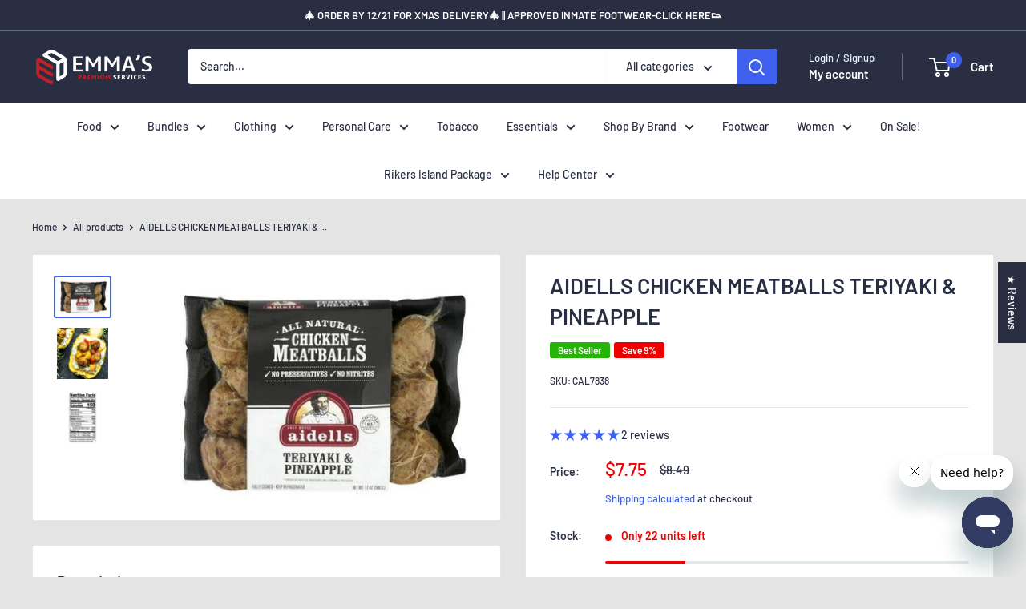

--- FILE ---
content_type: text/html; charset=utf-8
request_url: https://emmaspremiumservices.com/products/aidells-chicken-meatballs-teri-pineapple
body_size: 67592
content:
<!doctype html>
<html class="no-js" lang="en">
  <head>
    <meta name="google-site-verification" content="UTEL8OMTiUZnMEWXKkeXMPgQWP_8jg8TGyEfQJiMMEc" />
    <meta http-equiv="Cache-Control" content="max-age=31536000, must-revalidate">
    <style>
      body { font-display: swap; } /* Improves font loading */
      .main-content { visibility: visible; } /* Prevents Flash of Invisible Content */
    </style>
    <!-- Added by AVADA SEO Suite -->
    <!-- meta basic type product --><!-- meta basic type collection --><!-- meta basic type article -->

    <!-- /Added by AVADA SEO Suite -->
    <script>
  main();

  async function main() {
    await until(() => document.querySelector("a[href='#ArchitechProCallBack']"));
    
    Array.prototype.forEach.call (document.querySelectorAll("a[href='#ArchitechProCallBack']"), function (node) {
      node.onclick = function(){window.cstmClbOnPage();};
    });
  }

  function until(condition) {
    return new Promise((resolve) => {
      const interval = setInterval(() => {
        if (condition()) {
          clearInterval(interval);
          resolve();
        }
      });
    });
  }
</script>

    <meta charset="utf-8">
    <meta
      name="viewport"
      content="width=device-width, initial-scale=1.0, height=device-height, minimum-scale=1.0, maximum-scale=1.0"
    >
    <meta name="theme-color" content="#3e60ec"><title>AIDELLS CHICKEN MEATBALLS TERIYAKI & PINEAPPLE, Approved for NYS Inmate Care Packages. Next Day Shipping
&ndash; Emmas Premium Services
</title><meta name="description" content="Shop AIDELLS CHICKEN MEATBALLS TERIYAKI &amp; PINEAPPLE, approved for all NYS Inmate Care Packages. Over 4000 items ship NEXT DAY from our Prison Care Package Megastore. Over 1 Million NYS Families Served."><style>
/* Reduce spacing AROUND the entire Judge.me reviews section */
/* Reduce spacing AROUND the entire Judge.me reviews section */
.jdgm-carousel-wrapper {
  padding-top: 0px !important;
  padding-bottom: 0px !important;
}

@media (width < 500px) {
    #shopify-section-template--19713049002242__1709709514e50f2d03 .container {
        padding-top: 5px;
        margin-bottom: -30px;
    }
}

/* If there's a parent container adding spacing, try this too */
.jdgm-widget-carousel,
.jdgm-carousel-section,
#judgeme_product_reviews .jdgm-widget {
  margin-top: 0 !important;
  margin-bottom: 0 !important;
  padding-top: 10px !important;
  padding-bottom: 10px !important;
}
 </style>

    <link rel="canonical" href="https://emmaspremiumservices.com/products/aidells-chicken-meatballs-teri-pineapple"><link rel="shortcut icon" href="//emmaspremiumservices.com/cdn/shop/files/Webp.net-resizeimage-fotor-bg-remover-20230724163959_96x96.png?v=1690231235" type="image/png"><link rel="preload" as="style" href="//emmaspremiumservices.com/cdn/shop/t/88/assets/theme.css?v=124716892675409726861762268943">
    <link rel="preload" as="script" href="//emmaspremiumservices.com/cdn/shop/t/88/assets/theme.js?v=184081345898201292031762268944">
    <link rel="preconnect" href="https://cdn.shopify.com">
    <link rel="preconnect" href="https://fonts.shopifycdn.com">
    <link rel="dns-prefetch" href="https://productreviews.shopifycdn.com">
    <link rel="dns-prefetch" href="https://ajax.googleapis.com">
    <link rel="dns-prefetch" href="https://maps.googleapis.com">
    <link rel="dns-prefetch" href="https://maps.gstatic.com">

    <meta property="og:type" content="product">
  <meta property="og:title" content="AIDELLS CHICKEN MEATBALLS TERIYAKI &amp; PINEAPPLE"><meta property="og:image" content="http://emmaspremiumservices.com/cdn/shop/products/Screenshot2023-01-13224813.jpg?v=1762525820">
    <meta property="og:image:secure_url" content="https://emmaspremiumservices.com/cdn/shop/products/Screenshot2023-01-13224813.jpg?v=1762525820">
    <meta property="og:image:width" content="479">
    <meta property="og:image:height" content="343"><meta property="product:price:amount" content="7.75">
  <meta property="product:price:currency" content="USD"><meta property="og:description" content="Product: AIDELLS CHICKEN MEATBALLS TERIYAKI &amp;amp; PINEAPPLE Category: Chicken Weight: 12 OZ SKU: CAL7838 formerly (C030B) Add some Asian-inspired flair to your next dish with Aidells® Teriyaki &amp;amp; Pineapple Chicken Meatballs. Made with bits of tropical pineapple, real ginger, and tangy teriyaki sauce, these all-natur"><meta property="og:url" content="https://emmaspremiumservices.com/products/aidells-chicken-meatballs-teri-pineapple">
<meta property="og:site_name" content="Emmas Premium Services"><meta name="twitter:card" content="summary"><meta name="twitter:title" content="AIDELLS CHICKEN MEATBALLS TERIYAKI &amp; PINEAPPLE">
  <meta name="twitter:description" content="Product: AIDELLS CHICKEN MEATBALLS TERIYAKI &amp;amp; PINEAPPLE
Category: Chicken
Weight: 12 OZ
SKU: CAL7838 formerly (C030B)

Add some Asian-inspired flair to your next dish with Aidells® Teriyaki &amp;amp; Pineapple Chicken Meatballs. Made with bits of tropical pineapple, real ginger, and tangy teriyaki sauce, these all-natural* chicken meatballs are packed with Asian fusion flavor. Fully cooked and ready-to-eat in minutes, *Minimally processed, no artificial ingredients.
Ingredients: 
Chicken, Dried Pineapple (pineapple, Cane Sugar), Dehydrated Sugarcane Syrup, Soy Sauce Powder [soy Sauce (soy Beans, Salt And Wheat), Maltodextrin], Vinegar, Garlic, Salt, Miso Powder (soybeans And Salt), Ginger, And Spices, Browned In Vegetable Oil.
">
  <meta name="twitter:image" content="https://emmaspremiumservices.com/cdn/shop/products/Screenshot2023-01-13224813_600x600_crop_center.jpg?v=1762525820">
    <link rel="preload" href="//emmaspremiumservices.com/cdn/fonts/barlow/barlow_n6.329f582a81f63f125e63c20a5a80ae9477df68e1.woff2" as="font" type="font/woff2" crossorigin><link rel="preload" href="//emmaspremiumservices.com/cdn/fonts/barlow/barlow_n5.a193a1990790eba0cc5cca569d23799830e90f07.woff2" as="font" type="font/woff2" crossorigin><style>
  @font-face {
  font-family: Barlow;
  font-weight: 600;
  font-style: normal;
  font-display: swap;
  src: url("//emmaspremiumservices.com/cdn/fonts/barlow/barlow_n6.329f582a81f63f125e63c20a5a80ae9477df68e1.woff2") format("woff2"),
       url("//emmaspremiumservices.com/cdn/fonts/barlow/barlow_n6.0163402e36247bcb8b02716880d0b39568412e9e.woff") format("woff");
}

  @font-face {
  font-family: Barlow;
  font-weight: 500;
  font-style: normal;
  font-display: swap;
  src: url("//emmaspremiumservices.com/cdn/fonts/barlow/barlow_n5.a193a1990790eba0cc5cca569d23799830e90f07.woff2") format("woff2"),
       url("//emmaspremiumservices.com/cdn/fonts/barlow/barlow_n5.ae31c82169b1dc0715609b8cc6a610b917808358.woff") format("woff");
}

@font-face {
  font-family: Barlow;
  font-weight: 600;
  font-style: normal;
  font-display: swap;
  src: url("//emmaspremiumservices.com/cdn/fonts/barlow/barlow_n6.329f582a81f63f125e63c20a5a80ae9477df68e1.woff2") format("woff2"),
       url("//emmaspremiumservices.com/cdn/fonts/barlow/barlow_n6.0163402e36247bcb8b02716880d0b39568412e9e.woff") format("woff");
}

@font-face {
  font-family: Barlow;
  font-weight: 600;
  font-style: italic;
  font-display: swap;
  src: url("//emmaspremiumservices.com/cdn/fonts/barlow/barlow_i6.5a22bd20fb27bad4d7674cc6e666fb9c77d813bb.woff2") format("woff2"),
       url("//emmaspremiumservices.com/cdn/fonts/barlow/barlow_i6.1c8787fcb59f3add01a87f21b38c7ef797e3b3a1.woff") format("woff");
}


  @font-face {
  font-family: Barlow;
  font-weight: 700;
  font-style: normal;
  font-display: swap;
  src: url("//emmaspremiumservices.com/cdn/fonts/barlow/barlow_n7.691d1d11f150e857dcbc1c10ef03d825bc378d81.woff2") format("woff2"),
       url("//emmaspremiumservices.com/cdn/fonts/barlow/barlow_n7.4fdbb1cb7da0e2c2f88492243ffa2b4f91924840.woff") format("woff");
}

  @font-face {
  font-family: Barlow;
  font-weight: 500;
  font-style: italic;
  font-display: swap;
  src: url("//emmaspremiumservices.com/cdn/fonts/barlow/barlow_i5.714d58286997b65cd479af615cfa9bb0a117a573.woff2") format("woff2"),
       url("//emmaspremiumservices.com/cdn/fonts/barlow/barlow_i5.0120f77e6447d3b5df4bbec8ad8c2d029d87fb21.woff") format("woff");
}

  @font-face {
  font-family: Barlow;
  font-weight: 700;
  font-style: italic;
  font-display: swap;
  src: url("//emmaspremiumservices.com/cdn/fonts/barlow/barlow_i7.50e19d6cc2ba5146fa437a5a7443c76d5d730103.woff2") format("woff2"),
       url("//emmaspremiumservices.com/cdn/fonts/barlow/barlow_i7.47e9f98f1b094d912e6fd631cc3fe93d9f40964f.woff") format("woff");
}


  :root {
    --default-text-font-size : 15px;
    --base-text-font-size    : 14px;
    --heading-font-family    : Barlow, sans-serif;
    --heading-font-weight    : 600;
    --heading-font-style     : normal;
    --text-font-family       : Barlow, sans-serif;
    --text-font-weight       : 500;
    --text-font-style        : normal;
    --text-font-bolder-weight: 600;
    --text-link-decoration   : underline;

    --text-color               : #292e43;
    --text-color-rgb           : 41, 46, 67;
    --heading-color            : #292e43;
    --border-color             : #e3e9eb;
    --border-color-rgb         : 227, 233, 235;
    --form-border-color        : #d4dde0;
    --accent-color             : #3e60ec;
    --accent-color-rgb         : 62, 96, 236;
    --link-color               : #1e2d7d;
    --link-color-hover         : #0f173f;
    --background               : #e4e4e4;
    --secondary-background     : #ffffff;
    --secondary-background-rgb : 255, 255, 255;
    --accent-background        : rgba(62, 96, 236, 0.08);

    --input-background: #ffffff;

    --error-color       : #ff0000;
    --error-background  : rgba(255, 0, 0, 0.07);
    --success-color     : #00aa00;
    --success-background: rgba(0, 170, 0, 0.11);

    --primary-button-background      : #292e43;
    --primary-button-background-rgb  : 41, 46, 67;
    --primary-button-text-color      : #ffffff;
    --secondary-button-background    : #444fad;
    --secondary-button-background-rgb: 68, 79, 173;
    --secondary-button-text-color    : #ffffff;

    --header-background      : #292e43;
    --header-text-color      : #ffffff;
    --header-light-text-color: #e8f5fc;
    --header-border-color    : rgba(232, 245, 252, 0.3);
    --header-accent-color    : #3e60ec;

    --footer-background-color:    #939799;
    --footer-heading-text-color:  #292e43;
    --footer-body-text-color:     #ffffff;
    --footer-body-text-color-rgb: 255, 255, 255;
    --footer-accent-color:        #3e60ec;
    --footer-accent-color-rgb:    62, 96, 236;
    --footer-border:              none;
    
    --flickity-arrow-color: #a7bac1;--product-on-sale-accent           : #ee0000;
    --product-on-sale-accent-rgb       : 238, 0, 0;
    --product-on-sale-color            : #ffffff;
    --product-in-stock-color           : #008a00;
    --product-low-stock-color          : #ee0000;
    --product-sold-out-color           : #292e43;
    --product-custom-label-1-background: #26b408;
    --product-custom-label-1-color     : #ffffff;
    --product-custom-label-2-background: #3c3cdc;
    --product-custom-label-2-color     : #ffffff;
    --product-review-star-color        : #ffbd00;

    --mobile-container-gutter : 20px;
    --desktop-container-gutter: 40px;

    /* Shopify related variables */
    --payment-terms-background-color: #e4e4e4;
  }
</style>

<script>
  // IE11 does not have support for CSS variables, so we have to polyfill them
  if (!(((window || {}).CSS || {}).supports && window.CSS.supports('(--a: 0)'))) {
    const script = document.createElement('script');
    script.type = 'text/javascript';
    script.src = 'https://cdn.jsdelivr.net/npm/css-vars-ponyfill@2';
    script.onload = function() {
      cssVars({});
    };

    document.getElementsByTagName('head')[0].appendChild(script);
  }
</script>


    <script>window.performance && window.performance.mark && window.performance.mark('shopify.content_for_header.start');</script><meta name="google-site-verification" content="rHv4j_f0fIYzBOq-wtaGpCTvOMGp3Kx4A9SkZlN-puE">
<meta id="shopify-digital-wallet" name="shopify-digital-wallet" content="/3399811107/digital_wallets/dialog">
<meta name="shopify-checkout-api-token" content="3ec8bbad35fb654194623f139128b717">
<meta id="in-context-paypal-metadata" data-shop-id="3399811107" data-venmo-supported="false" data-environment="production" data-locale="en_US" data-paypal-v4="true" data-currency="USD">
<link rel="alternate" hreflang="x-default" href="https://emmaspremiumservices.com/products/aidells-chicken-meatballs-teri-pineapple">
<link rel="alternate" hreflang="en-US" href="https://emmaspremiumservices.com/products/aidells-chicken-meatballs-teri-pineapple">
<link rel="alternate" hreflang="es-US" href="https://emmaspremiumservices.com/es/products/aidells-chicken-meatballs-teri-pineapple">
<link rel="alternate" type="application/json+oembed" href="https://emmaspremiumservices.com/products/aidells-chicken-meatballs-teri-pineapple.oembed">
<script async="async" src="/checkouts/internal/preloads.js?locale=en-US"></script>
<link rel="preconnect" href="https://shop.app" crossorigin="anonymous">
<script async="async" src="https://shop.app/checkouts/internal/preloads.js?locale=en-US&shop_id=3399811107" crossorigin="anonymous"></script>
<script id="apple-pay-shop-capabilities" type="application/json">{"shopId":3399811107,"countryCode":"US","currencyCode":"USD","merchantCapabilities":["supports3DS"],"merchantId":"gid:\/\/shopify\/Shop\/3399811107","merchantName":"Emmas Premium Services","requiredBillingContactFields":["postalAddress","email","phone"],"requiredShippingContactFields":["postalAddress","email","phone"],"shippingType":"shipping","supportedNetworks":["visa","masterCard","amex","discover","elo","jcb"],"total":{"type":"pending","label":"Emmas Premium Services","amount":"1.00"},"shopifyPaymentsEnabled":true,"supportsSubscriptions":true}</script>
<script id="shopify-features" type="application/json">{"accessToken":"3ec8bbad35fb654194623f139128b717","betas":["rich-media-storefront-analytics"],"domain":"emmaspremiumservices.com","predictiveSearch":true,"shopId":3399811107,"locale":"en"}</script>
<script>var Shopify = Shopify || {};
Shopify.shop = "emmas-premium-services.myshopify.com";
Shopify.locale = "en";
Shopify.currency = {"active":"USD","rate":"1.0"};
Shopify.country = "US";
Shopify.theme = {"name":"emmas-shopify\/theme-attribute-fix-nov-2025","id":155587182850,"schema_name":"Warehouse","schema_version":"2.3.4","theme_store_id":null,"role":"main"};
Shopify.theme.handle = "null";
Shopify.theme.style = {"id":null,"handle":null};
Shopify.cdnHost = "emmaspremiumservices.com/cdn";
Shopify.routes = Shopify.routes || {};
Shopify.routes.root = "/";</script>
<script type="module">!function(o){(o.Shopify=o.Shopify||{}).modules=!0}(window);</script>
<script>!function(o){function n(){var o=[];function n(){o.push(Array.prototype.slice.apply(arguments))}return n.q=o,n}var t=o.Shopify=o.Shopify||{};t.loadFeatures=n(),t.autoloadFeatures=n()}(window);</script>
<script>
  window.ShopifyPay = window.ShopifyPay || {};
  window.ShopifyPay.apiHost = "shop.app\/pay";
  window.ShopifyPay.redirectState = null;
</script>
<script id="shop-js-analytics" type="application/json">{"pageType":"product"}</script>
<script defer="defer" async type="module" src="//emmaspremiumservices.com/cdn/shopifycloud/shop-js/modules/v2/client.init-shop-cart-sync_DtuiiIyl.en.esm.js"></script>
<script defer="defer" async type="module" src="//emmaspremiumservices.com/cdn/shopifycloud/shop-js/modules/v2/chunk.common_CUHEfi5Q.esm.js"></script>
<script type="module">
  await import("//emmaspremiumservices.com/cdn/shopifycloud/shop-js/modules/v2/client.init-shop-cart-sync_DtuiiIyl.en.esm.js");
await import("//emmaspremiumservices.com/cdn/shopifycloud/shop-js/modules/v2/chunk.common_CUHEfi5Q.esm.js");

  window.Shopify.SignInWithShop?.initShopCartSync?.({"fedCMEnabled":true,"windoidEnabled":true});

</script>
<script defer="defer" async type="module" src="//emmaspremiumservices.com/cdn/shopifycloud/shop-js/modules/v2/client.payment-terms_CAtGlQYS.en.esm.js"></script>
<script defer="defer" async type="module" src="//emmaspremiumservices.com/cdn/shopifycloud/shop-js/modules/v2/chunk.common_CUHEfi5Q.esm.js"></script>
<script defer="defer" async type="module" src="//emmaspremiumservices.com/cdn/shopifycloud/shop-js/modules/v2/chunk.modal_BewljZkx.esm.js"></script>
<script type="module">
  await import("//emmaspremiumservices.com/cdn/shopifycloud/shop-js/modules/v2/client.payment-terms_CAtGlQYS.en.esm.js");
await import("//emmaspremiumservices.com/cdn/shopifycloud/shop-js/modules/v2/chunk.common_CUHEfi5Q.esm.js");
await import("//emmaspremiumservices.com/cdn/shopifycloud/shop-js/modules/v2/chunk.modal_BewljZkx.esm.js");

  
</script>
<script>
  window.Shopify = window.Shopify || {};
  if (!window.Shopify.featureAssets) window.Shopify.featureAssets = {};
  window.Shopify.featureAssets['shop-js'] = {"shop-cart-sync":["modules/v2/client.shop-cart-sync_DFoTY42P.en.esm.js","modules/v2/chunk.common_CUHEfi5Q.esm.js"],"init-fed-cm":["modules/v2/client.init-fed-cm_D2UNy1i2.en.esm.js","modules/v2/chunk.common_CUHEfi5Q.esm.js"],"init-shop-email-lookup-coordinator":["modules/v2/client.init-shop-email-lookup-coordinator_BQEe2rDt.en.esm.js","modules/v2/chunk.common_CUHEfi5Q.esm.js"],"shop-cash-offers":["modules/v2/client.shop-cash-offers_3CTtReFF.en.esm.js","modules/v2/chunk.common_CUHEfi5Q.esm.js","modules/v2/chunk.modal_BewljZkx.esm.js"],"shop-button":["modules/v2/client.shop-button_C6oxCjDL.en.esm.js","modules/v2/chunk.common_CUHEfi5Q.esm.js"],"init-windoid":["modules/v2/client.init-windoid_5pix8xhK.en.esm.js","modules/v2/chunk.common_CUHEfi5Q.esm.js"],"avatar":["modules/v2/client.avatar_BTnouDA3.en.esm.js"],"init-shop-cart-sync":["modules/v2/client.init-shop-cart-sync_DtuiiIyl.en.esm.js","modules/v2/chunk.common_CUHEfi5Q.esm.js"],"shop-toast-manager":["modules/v2/client.shop-toast-manager_BYv_8cH1.en.esm.js","modules/v2/chunk.common_CUHEfi5Q.esm.js"],"pay-button":["modules/v2/client.pay-button_FnF9EIkY.en.esm.js","modules/v2/chunk.common_CUHEfi5Q.esm.js"],"shop-login-button":["modules/v2/client.shop-login-button_CH1KUpOf.en.esm.js","modules/v2/chunk.common_CUHEfi5Q.esm.js","modules/v2/chunk.modal_BewljZkx.esm.js"],"init-customer-accounts-sign-up":["modules/v2/client.init-customer-accounts-sign-up_aj7QGgYS.en.esm.js","modules/v2/client.shop-login-button_CH1KUpOf.en.esm.js","modules/v2/chunk.common_CUHEfi5Q.esm.js","modules/v2/chunk.modal_BewljZkx.esm.js"],"init-shop-for-new-customer-accounts":["modules/v2/client.init-shop-for-new-customer-accounts_NbnYRf_7.en.esm.js","modules/v2/client.shop-login-button_CH1KUpOf.en.esm.js","modules/v2/chunk.common_CUHEfi5Q.esm.js","modules/v2/chunk.modal_BewljZkx.esm.js"],"init-customer-accounts":["modules/v2/client.init-customer-accounts_ppedhqCH.en.esm.js","modules/v2/client.shop-login-button_CH1KUpOf.en.esm.js","modules/v2/chunk.common_CUHEfi5Q.esm.js","modules/v2/chunk.modal_BewljZkx.esm.js"],"shop-follow-button":["modules/v2/client.shop-follow-button_CMIBBa6u.en.esm.js","modules/v2/chunk.common_CUHEfi5Q.esm.js","modules/v2/chunk.modal_BewljZkx.esm.js"],"lead-capture":["modules/v2/client.lead-capture_But0hIyf.en.esm.js","modules/v2/chunk.common_CUHEfi5Q.esm.js","modules/v2/chunk.modal_BewljZkx.esm.js"],"checkout-modal":["modules/v2/client.checkout-modal_BBxc70dQ.en.esm.js","modules/v2/chunk.common_CUHEfi5Q.esm.js","modules/v2/chunk.modal_BewljZkx.esm.js"],"shop-login":["modules/v2/client.shop-login_hM3Q17Kl.en.esm.js","modules/v2/chunk.common_CUHEfi5Q.esm.js","modules/v2/chunk.modal_BewljZkx.esm.js"],"payment-terms":["modules/v2/client.payment-terms_CAtGlQYS.en.esm.js","modules/v2/chunk.common_CUHEfi5Q.esm.js","modules/v2/chunk.modal_BewljZkx.esm.js"]};
</script>
<script>(function() {
  var isLoaded = false;
  function asyncLoad() {
    if (isLoaded) return;
    isLoaded = true;
    var urls = ["https:\/\/cdn.recovermycart.com\/scripts\/keepcart\/CartJS.min.js?shop=emmas-premium-services.myshopify.com\u0026shop=emmas-premium-services.myshopify.com","https:\/\/orderstatus.w3apps.co\/js\/orderlookup.js?shop=emmas-premium-services.myshopify.com"];
    for (var i = 0; i < urls.length; i++) {
      var s = document.createElement('script');
      s.type = 'text/javascript';
      s.async = true;
      s.src = urls[i];
      var x = document.getElementsByTagName('script')[0];
      x.parentNode.insertBefore(s, x);
    }
  };
  if(window.attachEvent) {
    window.attachEvent('onload', asyncLoad);
  } else {
    window.addEventListener('load', asyncLoad, false);
  }
})();</script>
<script id="__st">var __st={"a":3399811107,"offset":-18000,"reqid":"ba727024-bd0e-4323-bf7e-fa2bf0c84818-1766789760","pageurl":"emmaspremiumservices.com\/products\/aidells-chicken-meatballs-teri-pineapple","u":"af52fe32691c","p":"product","rtyp":"product","rid":1735840038947};</script>
<script>window.ShopifyPaypalV4VisibilityTracking = true;</script>
<script id="captcha-bootstrap">!function(){'use strict';const t='contact',e='account',n='new_comment',o=[[t,t],['blogs',n],['comments',n],[t,'customer']],c=[[e,'customer_login'],[e,'guest_login'],[e,'recover_customer_password'],[e,'create_customer']],r=t=>t.map((([t,e])=>`form[action*='/${t}']:not([data-nocaptcha='true']) input[name='form_type'][value='${e}']`)).join(','),a=t=>()=>t?[...document.querySelectorAll(t)].map((t=>t.form)):[];function s(){const t=[...o],e=r(t);return a(e)}const i='password',u='form_key',d=['recaptcha-v3-token','g-recaptcha-response','h-captcha-response',i],f=()=>{try{return window.sessionStorage}catch{return}},m='__shopify_v',_=t=>t.elements[u];function p(t,e,n=!1){try{const o=window.sessionStorage,c=JSON.parse(o.getItem(e)),{data:r}=function(t){const{data:e,action:n}=t;return t[m]||n?{data:e,action:n}:{data:t,action:n}}(c);for(const[e,n]of Object.entries(r))t.elements[e]&&(t.elements[e].value=n);n&&o.removeItem(e)}catch(o){console.error('form repopulation failed',{error:o})}}const l='form_type',E='cptcha';function T(t){t.dataset[E]=!0}const w=window,h=w.document,L='Shopify',v='ce_forms',y='captcha';let A=!1;((t,e)=>{const n=(g='f06e6c50-85a8-45c8-87d0-21a2b65856fe',I='https://cdn.shopify.com/shopifycloud/storefront-forms-hcaptcha/ce_storefront_forms_captcha_hcaptcha.v1.5.2.iife.js',D={infoText:'Protected by hCaptcha',privacyText:'Privacy',termsText:'Terms'},(t,e,n)=>{const o=w[L][v],c=o.bindForm;if(c)return c(t,g,e,D).then(n);var r;o.q.push([[t,g,e,D],n]),r=I,A||(h.body.append(Object.assign(h.createElement('script'),{id:'captcha-provider',async:!0,src:r})),A=!0)});var g,I,D;w[L]=w[L]||{},w[L][v]=w[L][v]||{},w[L][v].q=[],w[L][y]=w[L][y]||{},w[L][y].protect=function(t,e){n(t,void 0,e),T(t)},Object.freeze(w[L][y]),function(t,e,n,w,h,L){const[v,y,A,g]=function(t,e,n){const i=e?o:[],u=t?c:[],d=[...i,...u],f=r(d),m=r(i),_=r(d.filter((([t,e])=>n.includes(e))));return[a(f),a(m),a(_),s()]}(w,h,L),I=t=>{const e=t.target;return e instanceof HTMLFormElement?e:e&&e.form},D=t=>v().includes(t);t.addEventListener('submit',(t=>{const e=I(t);if(!e)return;const n=D(e)&&!e.dataset.hcaptchaBound&&!e.dataset.recaptchaBound,o=_(e),c=g().includes(e)&&(!o||!o.value);(n||c)&&t.preventDefault(),c&&!n&&(function(t){try{if(!f())return;!function(t){const e=f();if(!e)return;const n=_(t);if(!n)return;const o=n.value;o&&e.removeItem(o)}(t);const e=Array.from(Array(32),(()=>Math.random().toString(36)[2])).join('');!function(t,e){_(t)||t.append(Object.assign(document.createElement('input'),{type:'hidden',name:u})),t.elements[u].value=e}(t,e),function(t,e){const n=f();if(!n)return;const o=[...t.querySelectorAll(`input[type='${i}']`)].map((({name:t})=>t)),c=[...d,...o],r={};for(const[a,s]of new FormData(t).entries())c.includes(a)||(r[a]=s);n.setItem(e,JSON.stringify({[m]:1,action:t.action,data:r}))}(t,e)}catch(e){console.error('failed to persist form',e)}}(e),e.submit())}));const S=(t,e)=>{t&&!t.dataset[E]&&(n(t,e.some((e=>e===t))),T(t))};for(const o of['focusin','change'])t.addEventListener(o,(t=>{const e=I(t);D(e)&&S(e,y())}));const B=e.get('form_key'),M=e.get(l),P=B&&M;t.addEventListener('DOMContentLoaded',(()=>{const t=y();if(P)for(const e of t)e.elements[l].value===M&&p(e,B);[...new Set([...A(),...v().filter((t=>'true'===t.dataset.shopifyCaptcha))])].forEach((e=>S(e,t)))}))}(h,new URLSearchParams(w.location.search),n,t,e,['guest_login'])})(!0,!0)}();</script>
<script integrity="sha256-4kQ18oKyAcykRKYeNunJcIwy7WH5gtpwJnB7kiuLZ1E=" data-source-attribution="shopify.loadfeatures" defer="defer" src="//emmaspremiumservices.com/cdn/shopifycloud/storefront/assets/storefront/load_feature-a0a9edcb.js" crossorigin="anonymous"></script>
<script crossorigin="anonymous" defer="defer" src="//emmaspremiumservices.com/cdn/shopifycloud/storefront/assets/shopify_pay/storefront-65b4c6d7.js?v=20250812"></script>
<script data-source-attribution="shopify.dynamic_checkout.dynamic.init">var Shopify=Shopify||{};Shopify.PaymentButton=Shopify.PaymentButton||{isStorefrontPortableWallets:!0,init:function(){window.Shopify.PaymentButton.init=function(){};var t=document.createElement("script");t.src="https://emmaspremiumservices.com/cdn/shopifycloud/portable-wallets/latest/portable-wallets.en.js",t.type="module",document.head.appendChild(t)}};
</script>
<script data-source-attribution="shopify.dynamic_checkout.buyer_consent">
  function portableWalletsHideBuyerConsent(e){var t=document.getElementById("shopify-buyer-consent"),n=document.getElementById("shopify-subscription-policy-button");t&&n&&(t.classList.add("hidden"),t.setAttribute("aria-hidden","true"),n.removeEventListener("click",e))}function portableWalletsShowBuyerConsent(e){var t=document.getElementById("shopify-buyer-consent"),n=document.getElementById("shopify-subscription-policy-button");t&&n&&(t.classList.remove("hidden"),t.removeAttribute("aria-hidden"),n.addEventListener("click",e))}window.Shopify?.PaymentButton&&(window.Shopify.PaymentButton.hideBuyerConsent=portableWalletsHideBuyerConsent,window.Shopify.PaymentButton.showBuyerConsent=portableWalletsShowBuyerConsent);
</script>
<script data-source-attribution="shopify.dynamic_checkout.cart.bootstrap">document.addEventListener("DOMContentLoaded",(function(){function t(){return document.querySelector("shopify-accelerated-checkout-cart, shopify-accelerated-checkout")}if(t())Shopify.PaymentButton.init();else{new MutationObserver((function(e,n){t()&&(Shopify.PaymentButton.init(),n.disconnect())})).observe(document.body,{childList:!0,subtree:!0})}}));
</script>
<link id="shopify-accelerated-checkout-styles" rel="stylesheet" media="screen" href="https://emmaspremiumservices.com/cdn/shopifycloud/portable-wallets/latest/accelerated-checkout-backwards-compat.css" crossorigin="anonymous">
<style id="shopify-accelerated-checkout-cart">
        #shopify-buyer-consent {
  margin-top: 1em;
  display: inline-block;
  width: 100%;
}

#shopify-buyer-consent.hidden {
  display: none;
}

#shopify-subscription-policy-button {
  background: none;
  border: none;
  padding: 0;
  text-decoration: underline;
  font-size: inherit;
  cursor: pointer;
}

#shopify-subscription-policy-button::before {
  box-shadow: none;
}

      </style>

<script>window.performance && window.performance.mark && window.performance.mark('shopify.content_for_header.end');</script>

    <link rel="preload" href="//emmaspremiumservices.com/cdn/shop/t/88/assets/theme.css?v=124716892675409726861762268943" as="style" onload="this.onload=null;this.rel='stylesheet'">

    
  <script type="application/ld+json">
  {
    "@context": "http://schema.org",
    "@type": "Product",
    "offers": [{
          "@type": "Offer",
          "name": "Default Title",
          "availability":"https://schema.org/InStock",
          "price": 7.75,
          "priceCurrency": "USD",
          "priceValidUntil": "2026-01-05","sku": "CAL7838","url": "/products/aidells-chicken-meatballs-teri-pineapple?variant=14795714297891"
        }
],"aggregateRating": {
        "@type": "AggregateRating",
        "ratingValue": "5.0",
        "reviewCount": "2",
        "worstRating": "1.0",
        "bestRating": "5.0"
      },
      "gtin12": "764014882020",
      "productId": "764014882020",
    "brand": {
      "name": "PORKY"
    },
    "name": "AIDELLS CHICKEN MEATBALLS TERIYAKI \u0026 PINEAPPLE",
    "description": "Product: AIDELLS CHICKEN MEATBALLS TERIYAKI \u0026amp; PINEAPPLE\nCategory: Chicken\nWeight: 12 OZ\nSKU: CAL7838 formerly (C030B)\n\nAdd some Asian-inspired flair to your next dish with Aidells® Teriyaki \u0026amp; Pineapple Chicken Meatballs. Made with bits of tropical pineapple, real ginger, and tangy teriyaki sauce, these all-natural* chicken meatballs are packed with Asian fusion flavor. Fully cooked and ready-to-eat in minutes, *Minimally processed, no artificial ingredients.\nIngredients: \nChicken, Dried Pineapple (pineapple, Cane Sugar), Dehydrated Sugarcane Syrup, Soy Sauce Powder [soy Sauce (soy Beans, Salt And Wheat), Maltodextrin], Vinegar, Garlic, Salt, Miso Powder (soybeans And Salt), Ginger, And Spices, Browned In Vegetable Oil.\n",
    "category": "CHICKEN",
    "url": "/products/aidells-chicken-meatballs-teri-pineapple",
    "sku": "CAL7838",
    "image": {
      "@type": "ImageObject",
      "url": "https://emmaspremiumservices.com/cdn/shop/products/Screenshot2023-01-13224813_1024x.jpg?v=1762525820",
      "image": "https://emmaspremiumservices.com/cdn/shop/products/Screenshot2023-01-13224813_1024x.jpg?v=1762525820",
      "name": "AIDELLS CHICKEN MEATBALLS TERIYAKI \u0026 PINEAPPLE",
      "width": "1024",
      "height": "1024"
    }
  }
  </script>



  <script type="application/ld+json">
  {
    "@context": "http://schema.org",
    "@type": "BreadcrumbList",
  "itemListElement": [{
      "@type": "ListItem",
      "position": 1,
      "name": "Home",
      "item": "https://emmaspremiumservices.com"
    },{
          "@type": "ListItem",
          "position": 2,
          "name": "AIDELLS CHICKEN MEATBALLS TERIYAKI \u0026 PINEAPPLE",
          "item": "https://emmaspremiumservices.com/products/aidells-chicken-meatballs-teri-pineapple"
        }]
  }
  </script>


    <script>
      // This allows to expose several variables to the global scope, to be used in scripts
      window.theme = {
        pageType: "product",
        cartCount: 0,
        moneyFormat: "${{amount}}",
        moneyWithCurrencyFormat: "${{amount}} USD",
        currencyCodeEnabled: false,
        showDiscount: true,
        discountMode: "percentage",
        searchMode: "product",
        searchUnavailableProducts: "last",
        cartType: "message"
      };

      window.routes = {
        rootUrl: "\/",
        rootUrlWithoutSlash: '',
        cartUrl: "\/cart",
        cartAddUrl: "\/cart\/add",
        cartChangeUrl: "\/cart\/change",
        searchUrl: "\/search",
        productRecommendationsUrl: "\/recommendations\/products"
      };

      window.languages = {
        productRegularPrice: "Regular price",
        productSalePrice: "Sale price",
        collectionOnSaleLabel: "Save {{savings}}",
        productFormUnavailable: "Unavailable",
        productFormAddToCart: "Add to cart",
        productFormSoldOut: "Sold out",
        productAdded: "Product has been added to your cart",
        productAddedShort: "Added!",
        shippingEstimatorNoResults: "No shipping could be found for your address.",
        shippingEstimatorOneResult: "There is one shipping rate for your address:",
        shippingEstimatorMultipleResults: "There are {{count}} shipping rates for your address:",
        shippingEstimatorErrors: "There are some errors:"
      };

      window.lazySizesConfig = {
        loadHidden: false,
        hFac: 0.8,
        expFactor: 3,
        customMedia: {
          '--phone': '(max-width: 640px)',
          '--tablet': '(min-width: 641px) and (max-width: 1023px)',
          '--lap': '(min-width: 1024px)'
        }
      };

      document.documentElement.className = document.documentElement.className.replace('no-js', 'js');
    </script><script src="//emmaspremiumservices.com/cdn/shop/t/88/assets/theme.js?v=184081345898201292031762268944" defer></script>

    <script src="https://ajax.googleapis.com/ajax/libs/jquery/3.5.1/jquery.min.js"></script><script>
        (function () {
          window.onpageshow = function() {
            // We force re-freshing the cart content onpageshow, as most browsers will serve a cache copy when hitting the
            // back button, which cause staled data
            document.documentElement.dispatchEvent(new CustomEvent('cart:refresh', {
              bubbles: true,
              detail: {scrollToTop: false}
            }));
          };
        })();
      </script><script src="//emmaspremiumservices.com/cdn/shop/t/88/assets/quantity_selector.js?v=171621862710143146391762268941" async></script>

    <!-- Leveraging Browser Caching -->
    <meta http-equiv="Expires" content="30">
  <!-- BEGIN app block: shopify://apps/microsoft-clarity/blocks/clarity_js/31c3d126-8116-4b4a-8ba1-baeda7c4aeea -->
<script type="text/javascript">
  (function (c, l, a, r, i, t, y) {
    c[a] = c[a] || function () { (c[a].q = c[a].q || []).push(arguments); };
    t = l.createElement(r); t.async = 1; t.src = "https://www.clarity.ms/tag/" + i + "?ref=shopify";
    y = l.getElementsByTagName(r)[0]; y.parentNode.insertBefore(t, y);

    c.Shopify.loadFeatures([{ name: "consent-tracking-api", version: "0.1" }], error => {
      if (error) {
        console.error("Error loading Shopify features:", error);
        return;
      }

      c[a]('consentv2', {
        ad_Storage: c.Shopify.customerPrivacy.marketingAllowed() ? "granted" : "denied",
        analytics_Storage: c.Shopify.customerPrivacy.analyticsProcessingAllowed() ? "granted" : "denied",
      });
    });

    l.addEventListener("visitorConsentCollected", function (e) {
      c[a]('consentv2', {
        ad_Storage: e.detail.marketingAllowed ? "granted" : "denied",
        analytics_Storage: e.detail.analyticsAllowed ? "granted" : "denied",
      });
    });
  })(window, document, "clarity", "script", "tc9huacwqn");
</script>



<!-- END app block --><!-- BEGIN app block: shopify://apps/w3-custom-order-status/blocks/customer_account_status/ff5bedd7-802c-425d-8e19-b19a597a06a4 -->

<style>
.w3-order-status{
  border:1px solid #c0c0c0;
  padding: 10px;
  border-radius: 5px;
  margin-bottom: 10px;
  background-color: #ffffff;
  color: #333333;
  }

  .w3-timeline .w3-timeline-item.current .w3-timeline-content{
    background-color:#fafafa !important;
    color:#333333;
  }

  .w3-future-status{
    color:#c0c0c0
  }

</style>

<script type="text/javascript">
  
	
  var search = {
      orderID: null,
      shopName: 'emmas-premium-services',
      includeStyles: true
  }

  if (search.orderID != null & search.shopName != null){
    fetch('https://orderstatus.w3apps.co/api/ShopifyLookup',
      {
          method: 'POST',
          body: JSON.stringify(search),
          headers: { 'Accept': 'application/json', 'Content-Type': 'application/json' }
      })
      .then((response) => response.json())
      .then((data) => {

          const st = document.querySelector('.w3-customer-account-order-status');
          if (st){
            st.innerHTML = data.searchresultsdetail;
          }

      });
  }

</script>






<!-- END app block --><!-- BEGIN app block: shopify://apps/frequently-bought/blocks/app-embed-block/b1a8cbea-c844-4842-9529-7c62dbab1b1f --><script>
    window.codeblackbelt = window.codeblackbelt || {};
    window.codeblackbelt.shop = window.codeblackbelt.shop || 'emmas-premium-services.myshopify.com';
    
        window.codeblackbelt.productId = 1735840038947;</script><script src="//cdn.codeblackbelt.com/widgets/frequently-bought-together/main.min.js?version=2025122617-0500" async></script>
 <!-- END app block --><!-- BEGIN app block: shopify://apps/judge-me-reviews/blocks/judgeme_core/61ccd3b1-a9f2-4160-9fe9-4fec8413e5d8 --><!-- Start of Judge.me Core -->




<link rel="dns-prefetch" href="https://cdnwidget.judge.me">
<link rel="dns-prefetch" href="https://cdn.judge.me">
<link rel="dns-prefetch" href="https://cdn1.judge.me">
<link rel="dns-prefetch" href="https://api.judge.me">

<script data-cfasync='false' class='jdgm-settings-script'>window.jdgmSettings={"pagination":5,"disable_web_reviews":true,"badge_no_review_text":"Be the first to review this product","badge_n_reviews_text":"{{ n }} reviews","badge_star_color":"#3E60EC","hide_badge_preview_if_no_reviews":true,"badge_hide_text":false,"enforce_center_preview_badge":false,"widget_title":"Customer Reviews","widget_open_form_text":"Write a review","widget_close_form_text":"Cancel review","widget_refresh_page_text":"Refresh page","widget_summary_text":"Based on {{ number_of_reviews }} review/reviews","widget_no_review_text":"Be the first to write a review","widget_name_field_text":"Display name","widget_verified_name_field_text":"Verified Name (public)","widget_name_placeholder_text":"Display name","widget_required_field_error_text":"This field is required.","widget_email_field_text":"Email address","widget_verified_email_field_text":"Verified Email (private, can not be edited)","widget_email_placeholder_text":"Your email address","widget_email_field_error_text":"Please enter a valid email address.","widget_rating_field_text":"Rating","widget_review_title_field_text":"Review Title","widget_review_title_placeholder_text":"Give your review a title","widget_review_body_field_text":"Review content","widget_review_body_placeholder_text":"Start writing here...","widget_pictures_field_text":"Picture/Video (optional)","widget_submit_review_text":"Submit Review","widget_submit_verified_review_text":"Submit Verified Review","widget_submit_success_msg_with_auto_publish":"Thank you! Please refresh the page in a few moments to see your review. You can remove or edit your review by logging into \u003ca href='https://judge.me/login' target='_blank' rel='nofollow noopener'\u003eJudge.me\u003c/a\u003e","widget_submit_success_msg_no_auto_publish":"Thank you! Your review will be published as soon as it is approved by the shop admin. You can remove or edit your review by logging into \u003ca href='https://judge.me/login' target='_blank' rel='nofollow noopener'\u003eJudge.me\u003c/a\u003e","widget_show_default_reviews_out_of_total_text":"Showing {{ n_reviews_shown }} out of {{ n_reviews }} reviews.","widget_show_all_link_text":"Show all","widget_show_less_link_text":"Show less","widget_author_said_text":"{{ reviewer_name }} said:","widget_days_text":"{{ n }} days ago","widget_weeks_text":"{{ n }} week/weeks ago","widget_months_text":"{{ n }} month/months ago","widget_years_text":"{{ n }} year/years ago","widget_yesterday_text":"Yesterday","widget_today_text":"Today","widget_replied_text":"\u003e\u003e {{ shop_name }} replied:","widget_read_more_text":"Read more","widget_reviewer_name_as_initial":"last_initial","widget_rating_filter_see_all_text":"See all reviews","widget_sorting_most_recent_text":"Most Recent","widget_sorting_highest_rating_text":"Highest Rating","widget_sorting_lowest_rating_text":"Lowest Rating","widget_sorting_with_pictures_text":"Only Pictures","widget_sorting_most_helpful_text":"Most Helpful","widget_open_question_form_text":"Ask a question","widget_reviews_subtab_text":"Reviews","widget_questions_subtab_text":"Questions","widget_question_label_text":"Question","widget_answer_label_text":"Answer","widget_question_placeholder_text":"Write your question here","widget_submit_question_text":"Submit Question","widget_question_submit_success_text":"Thank you for your question! We will notify you once it gets answered.","widget_star_color":"#3E60EC","verified_badge_text":"Verified","verified_badge_placement":"left-of-reviewer-name","widget_review_max_height":3,"widget_hide_border":false,"widget_social_share":false,"widget_review_location_show":true,"all_reviews_include_out_of_store_products":true,"all_reviews_out_of_store_text":"(out of store)","all_reviews_product_name_prefix_text":"about","enable_review_pictures":true,"enable_question_anwser":true,"widget_theme":"align","review_date_format":"timestamp","default_sort_method":"highest-rating","widget_product_reviews_subtab_text":"Product Reviews","widget_shop_reviews_subtab_text":"Shop Reviews","widget_write_a_store_review_text":"Write a Store Review","widget_other_languages_heading":"Reviews in Other Languages","widget_translate_review_text":"Translate review to {{ language }}","widget_translating_review_text":"Translating...","widget_show_original_translation_text":"Show original ({{ language }})","widget_translate_review_failed_text":"Review couldn't be translated.","widget_translate_review_retry_text":"Retry","widget_translate_review_try_again_later_text":"Try again later","widget_sorting_pictures_first_text":"Pictures First","floating_tab_button_name":"★ Reviews","floating_tab_title":"Let customers speak for us","floating_tab_url":"","floating_tab_url_enabled":false,"all_reviews_text_badge_text":"Customers rate us {{ shop.metafields.judgeme.all_reviews_rating | round: 1 }}/5 based on {{ shop.metafields.judgeme.all_reviews_count }} reviews.","all_reviews_text_badge_text_branded_style":"{{ shop.metafields.judgeme.all_reviews_rating | round: 1 }} out of 5 stars based on {{ shop.metafields.judgeme.all_reviews_count }} reviews","all_reviews_text_badge_url":"","all_reviews_text_style":"branded","featured_carousel_title":"Let customers speak for us","featured_carousel_count_text":"from {{ n }} reviews","featured_carousel_url":"","featured_carousel_arrows_on_the_sides":true,"featured_carousel_height":100,"featured_carousel_width":100,"verified_count_badge_style":"branded","verified_count_badge_url":"","picture_reminder_submit_button":"Upload Pictures","widget_sorting_videos_first_text":"Videos First","widget_review_pending_text":"Pending","featured_carousel_items_for_large_screen":4,"remove_microdata_snippet":true,"preview_badge_no_question_text":"No questions","preview_badge_n_question_text":"{{ number_of_questions }} question","qa_badge_icon_color":"#2C5886","remove_judgeme_branding":true,"widget_search_bar_placeholder":"Search reviews","widget_sorting_verified_only_text":"Verified only","featured_carousel_theme":"compact","featured_carousel_show_date":true,"featured_carousel_verified_badge_enable":true,"featured_carousel_more_reviews_button_text":"Read more reviews","featured_carousel_view_product_button_text":"View product","all_reviews_page_load_more_text":"Load More Reviews","widget_advanced_speed_features":5,"widget_public_name_text":"displayed publicly like","default_reviewer_name_has_non_latin":true,"widget_reviewer_anonymous":"Anonymous","medals_widget_title":"Judge.me Review Medals","medals_widget_elements_color":"#292E43","widget_invalid_yt_video_url_error_text":"Not a YouTube video URL","widget_max_length_field_error_text":"Please enter no more than {0} characters.","widget_show_country_flag":true,"widget_verified_by_shop_text":"Verified by Shop","widget_load_with_code_splitting":true,"widget_ugc_title":"Made by us, Shared by you","widget_ugc_subtitle":"Tag us to see your picture featured in our page","widget_ugc_primary_button_text":"Buy Now","widget_ugc_secondary_button_text":"Load More","widget_ugc_reviews_button_text":"View Reviews","widget_primary_color":"#292E43","widget_summary_average_rating_text":"{{ average_rating }} out of 5","widget_media_grid_title":"Customer photos \u0026 videos","widget_media_grid_see_more_text":"See more","widget_round_style":true,"widget_show_product_medals":false,"widget_verified_by_judgeme_text":"Verified by Judge.me","widget_verified_by_judgeme_text_in_store_medals":"Verified by Judge.me","widget_media_field_exceed_quantity_message":"Sorry, we can only accept {{ max_media }} for one review.","widget_media_field_exceed_limit_message":"{{ file_name }} is too large, please select a {{ media_type }} less than {{ size_limit }}MB.","widget_review_submitted_text":"Review Submitted!","widget_question_submitted_text":"Question Submitted!","widget_close_form_text_question":"Cancel","widget_write_your_answer_here_text":"Write your answer here","widget_enabled_branded_link":true,"widget_show_collected_by_judgeme":false,"widget_collected_by_judgeme_text":"collected by Judge.me","widget_pagination_type":"load_more","widget_load_more_text":"Load More","widget_full_review_text":"Full Review","widget_read_more_reviews_text":"Read More Reviews","widget_read_questions_text":"Read Questions","widget_questions_and_answers_text":"Questions \u0026 Answers","widget_verified_by_text":"Verified by","widget_verified_text":"Verified","widget_number_of_reviews_text":"{{ number_of_reviews }} reviews","widget_back_button_text":"Back","widget_next_button_text":"Next","widget_custom_forms_filter_button":"Filters","how_reviews_are_collected":"How reviews are collected?","widget_gdpr_statement":"How we use your data: We'll only contact you about the review you left, and only if necessary. By submitting your review, you agree to Judge.me's \u003ca href='https://judge.me/terms' target='_blank' rel='nofollow noopener'\u003eterms\u003c/a\u003e, \u003ca href='https://judge.me/privacy' target='_blank' rel='nofollow noopener'\u003eprivacy\u003c/a\u003e and \u003ca href='https://judge.me/content-policy' target='_blank' rel='nofollow noopener'\u003econtent\u003c/a\u003e policies.","review_snippet_widget_round_border_style":true,"review_snippet_widget_card_color":"#E6E9F4","review_snippet_widget_slider_arrows_background_color":"#FFFFFF","review_snippet_widget_slider_arrows_color":"#000000","review_snippet_widget_star_color":"#292E43","all_reviews_product_variant_label_text":"Variant: ","widget_show_verified_branding":true,"request_store_review_after_product_review":true,"request_review_other_products_in_order":true,"review_content_screen_title_text":"How would you rate this product?","review_content_introduction_text":"We would love it if you would share a bit about your experience.","one_star_review_guidance_text":"Poor","five_star_review_guidance_text":"Great","customer_information_screen_title_text":"About you","customer_information_introduction_text":"Please tell us more about you.","custom_questions_screen_title_text":"Your experience in more detail","custom_questions_introduction_text":"Here are a few questions to help us understand more about your experience.","review_submitted_screen_title_text":"Thanks for your review!","review_submitted_screen_thank_you_text":"We are processing it and it will appear on the store soon.","review_submitted_screen_email_verification_text":"Please confirm your email by clicking the link we just sent you. This helps us keep reviews authentic.","review_submitted_request_store_review_text":"Would you like to share your experience of shopping with us?","review_submitted_review_other_products_text":"Would you like to review these products?","reviewer_media_screen_title_picture_text":"Share a picture","reviewer_media_introduction_picture_text":"Upload a photo to support your review.","reviewer_media_screen_title_video_text":"Share a video","reviewer_media_introduction_video_text":"Upload a video to support your review.","reviewer_media_screen_title_picture_or_video_text":"Share a picture or video","reviewer_media_introduction_picture_or_video_text":"Upload a photo or video to support your review.","reviewer_media_youtube_url_text":"Paste your Youtube URL here","advanced_settings_next_step_button_text":"Next","advanced_settings_close_review_button_text":"Close","write_review_flow_required_text":"Required","write_review_flow_privacy_message_text":"We respect your privacy.","write_review_flow_anonymous_text":"Post review as anonymous","write_review_flow_visibility_text":"This won't be visible to other customers.","write_review_flow_multiple_selection_help_text":"Select as many as you like","write_review_flow_single_selection_help_text":"Select one option","write_review_flow_required_field_error_text":"This field is required","write_review_flow_invalid_email_error_text":"Please enter a valid email address","write_review_flow_max_length_error_text":"Max. {{ max_length }} characters.","write_review_flow_media_upload_text":"\u003cb\u003eClick to upload\u003c/b\u003e or drag and drop","write_review_flow_gdpr_statement":"We'll only contact you about your review if necessary. By submitting your review, you agree to our \u003ca href='https://judge.me/terms' target='_blank' rel='nofollow noopener'\u003eterms and conditions\u003c/a\u003e and \u003ca href='https://judge.me/privacy' target='_blank' rel='nofollow noopener'\u003eprivacy policy\u003c/a\u003e.","transparency_badges_collected_via_store_invite_text":"Review collected via store invitation","transparency_badges_from_another_provider_text":"Review collected from another provider","transparency_badges_collected_from_store_visitor_text":"Review collected from a store visitor","transparency_badges_written_in_google_text":"Review written in Google","transparency_badges_written_in_etsy_text":"Review written in Etsy","transparency_badges_written_in_shop_app_text":"Review written in Shop App","transparency_badges_earned_reward_text":"Review earned a reward for future purchase","platform":"shopify","branding_url":"https://app.judge.me/reviews/stores/emmaspremiumservices.com","branding_text":"Powered by Judge.me","locale":"en","reply_name":"Emmas Premium Services","widget_version":"3.0","footer":true,"autopublish":false,"review_dates":true,"enable_custom_form":false,"shop_use_review_site":true,"shop_locale":"en","enable_multi_locales_translations":true,"show_review_title_input":true,"review_verification_email_status":"always","can_be_branded":false,"reply_name_text":"Emmas Premium Services"};</script> <style class='jdgm-settings-style'>.jdgm-xx{left:0}:root{--jdgm-primary-color: #292E43;--jdgm-secondary-color: rgba(41,46,67,0.1);--jdgm-star-color: #3E60EC;--jdgm-write-review-text-color: white;--jdgm-write-review-bg-color: #292E43;--jdgm-paginate-color: #292E43;--jdgm-border-radius: 10;--jdgm-reviewer-name-color: #292E43}.jdgm-histogram__bar-content{background-color:#292E43}.jdgm-rev[data-verified-buyer=true] .jdgm-rev__icon.jdgm-rev__icon:after,.jdgm-rev__buyer-badge.jdgm-rev__buyer-badge{color:white;background-color:#292E43}.jdgm-review-widget--small .jdgm-gallery.jdgm-gallery .jdgm-gallery__thumbnail-link:nth-child(8) .jdgm-gallery__thumbnail-wrapper.jdgm-gallery__thumbnail-wrapper:before{content:"See more"}@media only screen and (min-width: 768px){.jdgm-gallery.jdgm-gallery .jdgm-gallery__thumbnail-link:nth-child(8) .jdgm-gallery__thumbnail-wrapper.jdgm-gallery__thumbnail-wrapper:before{content:"See more"}}.jdgm-preview-badge .jdgm-star.jdgm-star{color:#3E60EC}.jdgm-widget .jdgm-write-rev-link{display:none}.jdgm-widget .jdgm-rev-widg[data-number-of-reviews='0'] .jdgm-rev-widg__summary{display:none}.jdgm-prev-badge[data-average-rating='0.00']{display:none !important}.jdgm-author-fullname{display:none !important}.jdgm-author-all-initials{display:none !important}.jdgm-rev-widg__title{visibility:hidden}.jdgm-rev-widg__summary-text{visibility:hidden}.jdgm-prev-badge__text{visibility:hidden}.jdgm-rev__prod-link-prefix:before{content:'about'}.jdgm-rev__variant-label:before{content:'Variant: '}.jdgm-rev__out-of-store-text:before{content:'(out of store)'}@media only screen and (min-width: 768px){.jdgm-rev__pics .jdgm-rev_all-rev-page-picture-separator,.jdgm-rev__pics .jdgm-rev__product-picture{display:none}}@media only screen and (max-width: 768px){.jdgm-rev__pics .jdgm-rev_all-rev-page-picture-separator,.jdgm-rev__pics .jdgm-rev__product-picture{display:none}}.jdgm-preview-badge[data-template="product"]{display:none !important}.jdgm-preview-badge[data-template="collection"]{display:none !important}.jdgm-preview-badge[data-template="index"]{display:none !important}.jdgm-review-widget[data-from-snippet="true"]{display:none !important}.jdgm-verified-count-badget[data-from-snippet="true"]{display:none !important}.jdgm-carousel-wrapper[data-from-snippet="true"]{display:none !important}.jdgm-all-reviews-text[data-from-snippet="true"]{display:none !important}.jdgm-medals-section[data-from-snippet="true"]{display:none !important}.jdgm-ugc-media-wrapper[data-from-snippet="true"]{display:none !important}.jdgm-review-snippet-widget .jdgm-rev-snippet-widget__cards-container .jdgm-rev-snippet-card{border-radius:8px;background:#E6E9F4}.jdgm-review-snippet-widget .jdgm-rev-snippet-widget__cards-container .jdgm-rev-snippet-card__rev-rating .jdgm-star{color:#292E43}.jdgm-review-snippet-widget .jdgm-rev-snippet-widget__prev-btn,.jdgm-review-snippet-widget .jdgm-rev-snippet-widget__next-btn{border-radius:50%;background:#fff}.jdgm-review-snippet-widget .jdgm-rev-snippet-widget__prev-btn>svg,.jdgm-review-snippet-widget .jdgm-rev-snippet-widget__next-btn>svg{fill:#000}.jdgm-full-rev-modal.rev-snippet-widget .jm-mfp-container .jm-mfp-content,.jdgm-full-rev-modal.rev-snippet-widget .jm-mfp-container .jdgm-full-rev__icon,.jdgm-full-rev-modal.rev-snippet-widget .jm-mfp-container .jdgm-full-rev__pic-img,.jdgm-full-rev-modal.rev-snippet-widget .jm-mfp-container .jdgm-full-rev__reply{border-radius:8px}.jdgm-full-rev-modal.rev-snippet-widget .jm-mfp-container .jdgm-full-rev[data-verified-buyer="true"] .jdgm-full-rev__icon::after{border-radius:8px}.jdgm-full-rev-modal.rev-snippet-widget .jm-mfp-container .jdgm-full-rev .jdgm-rev__buyer-badge{border-radius:calc( 8px / 2 )}.jdgm-full-rev-modal.rev-snippet-widget .jm-mfp-container .jdgm-full-rev .jdgm-full-rev__replier::before{content:'Emmas Premium Services'}.jdgm-full-rev-modal.rev-snippet-widget .jm-mfp-container .jdgm-full-rev .jdgm-full-rev__product-button{border-radius:calc( 8px * 6 )}
</style> <style class='jdgm-settings-style'></style> <link id="judgeme_widget_align_css" rel="stylesheet" type="text/css" media="nope!" onload="this.media='all'" href="https://cdnwidget.judge.me/widget_v3/theme/align.css">

  
  
  
  <style class='jdgm-miracle-styles'>
  @-webkit-keyframes jdgm-spin{0%{-webkit-transform:rotate(0deg);-ms-transform:rotate(0deg);transform:rotate(0deg)}100%{-webkit-transform:rotate(359deg);-ms-transform:rotate(359deg);transform:rotate(359deg)}}@keyframes jdgm-spin{0%{-webkit-transform:rotate(0deg);-ms-transform:rotate(0deg);transform:rotate(0deg)}100%{-webkit-transform:rotate(359deg);-ms-transform:rotate(359deg);transform:rotate(359deg)}}@font-face{font-family:'JudgemeStar';src:url("[data-uri]") format("woff");font-weight:normal;font-style:normal}.jdgm-star{font-family:'JudgemeStar';display:inline !important;text-decoration:none !important;padding:0 4px 0 0 !important;margin:0 !important;font-weight:bold;opacity:1;-webkit-font-smoothing:antialiased;-moz-osx-font-smoothing:grayscale}.jdgm-star:hover{opacity:1}.jdgm-star:last-of-type{padding:0 !important}.jdgm-star.jdgm--on:before{content:"\e000"}.jdgm-star.jdgm--off:before{content:"\e001"}.jdgm-star.jdgm--half:before{content:"\e002"}.jdgm-widget *{margin:0;line-height:1.4;-webkit-box-sizing:border-box;-moz-box-sizing:border-box;box-sizing:border-box;-webkit-overflow-scrolling:touch}.jdgm-hidden{display:none !important;visibility:hidden !important}.jdgm-temp-hidden{display:none}.jdgm-spinner{width:40px;height:40px;margin:auto;border-radius:50%;border-top:2px solid #eee;border-right:2px solid #eee;border-bottom:2px solid #eee;border-left:2px solid #ccc;-webkit-animation:jdgm-spin 0.8s infinite linear;animation:jdgm-spin 0.8s infinite linear}.jdgm-spinner:empty{display:block}.jdgm-prev-badge{display:block !important}

</style>
<style class='jdgm-miracle-styles'>
  @font-face{font-family:'JudgemeStar';src:url("[data-uri]") format("woff");font-weight:normal;font-style:normal}

</style>


  
  
   


<script data-cfasync='false' class='jdgm-script'>
!function(e){window.jdgm=window.jdgm||{},jdgm.CDN_HOST="https://cdnwidget.judge.me/",jdgm.API_HOST="https://api.judge.me/",jdgm.CDN_BASE_URL="https://cdn.shopify.com/extensions/019b3697-792e-7226-8331-acb4ce7d04ed/judgeme-extensions-272/assets/",
jdgm.docReady=function(d){(e.attachEvent?"complete"===e.readyState:"loading"!==e.readyState)?
setTimeout(d,0):e.addEventListener("DOMContentLoaded",d)},jdgm.loadCSS=function(d,t,o,a){
!o&&jdgm.loadCSS.requestedUrls.indexOf(d)>=0||(jdgm.loadCSS.requestedUrls.push(d),
(a=e.createElement("link")).rel="stylesheet",a.class="jdgm-stylesheet",a.media="nope!",
a.href=d,a.onload=function(){this.media="all",t&&setTimeout(t)},e.body.appendChild(a))},
jdgm.loadCSS.requestedUrls=[],jdgm.loadJS=function(e,d){var t=new XMLHttpRequest;
t.onreadystatechange=function(){4===t.readyState&&(Function(t.response)(),d&&d(t.response))},
t.open("GET",e),t.send()},jdgm.docReady((function(){(window.jdgmLoadCSS||e.querySelectorAll(
".jdgm-widget, .jdgm-all-reviews-page").length>0)&&(jdgmSettings.widget_load_with_code_splitting?
parseFloat(jdgmSettings.widget_version)>=3?jdgm.loadCSS(jdgm.CDN_HOST+"widget_v3/base.css"):
jdgm.loadCSS(jdgm.CDN_HOST+"widget/base.css"):jdgm.loadCSS(jdgm.CDN_HOST+"shopify_v2.css"),
jdgm.loadJS(jdgm.CDN_HOST+"loa"+"der.js"))}))}(document);
</script>
<noscript><link rel="stylesheet" type="text/css" media="all" href="https://cdnwidget.judge.me/shopify_v2.css"></noscript>

<!-- BEGIN app snippet: theme_fix_tags --><script>
  (function() {
    var jdgmThemeFixes = null;
    if (!jdgmThemeFixes) return;
    var thisThemeFix = jdgmThemeFixes[Shopify.theme.id];
    if (!thisThemeFix) return;

    if (thisThemeFix.html) {
      document.addEventListener("DOMContentLoaded", function() {
        var htmlDiv = document.createElement('div');
        htmlDiv.classList.add('jdgm-theme-fix-html');
        htmlDiv.innerHTML = thisThemeFix.html;
        document.body.append(htmlDiv);
      });
    };

    if (thisThemeFix.css) {
      var styleTag = document.createElement('style');
      styleTag.classList.add('jdgm-theme-fix-style');
      styleTag.innerHTML = thisThemeFix.css;
      document.head.append(styleTag);
    };

    if (thisThemeFix.js) {
      var scriptTag = document.createElement('script');
      scriptTag.classList.add('jdgm-theme-fix-script');
      scriptTag.innerHTML = thisThemeFix.js;
      document.head.append(scriptTag);
    };
  })();
</script>
<!-- END app snippet -->
<!-- End of Judge.me Core -->



<!-- END app block --><!-- BEGIN app block: shopify://apps/klaviyo-email-marketing-sms/blocks/klaviyo-onsite-embed/2632fe16-c075-4321-a88b-50b567f42507 -->












  <script async src="https://static.klaviyo.com/onsite/js/HhCsH3/klaviyo.js?company_id=HhCsH3"></script>
  <script>!function(){if(!window.klaviyo){window._klOnsite=window._klOnsite||[];try{window.klaviyo=new Proxy({},{get:function(n,i){return"push"===i?function(){var n;(n=window._klOnsite).push.apply(n,arguments)}:function(){for(var n=arguments.length,o=new Array(n),w=0;w<n;w++)o[w]=arguments[w];var t="function"==typeof o[o.length-1]?o.pop():void 0,e=new Promise((function(n){window._klOnsite.push([i].concat(o,[function(i){t&&t(i),n(i)}]))}));return e}}})}catch(n){window.klaviyo=window.klaviyo||[],window.klaviyo.push=function(){var n;(n=window._klOnsite).push.apply(n,arguments)}}}}();</script>

  
    <script id="viewed_product">
      if (item == null) {
        var _learnq = _learnq || [];

        var MetafieldReviews = null
        var MetafieldYotpoRating = null
        var MetafieldYotpoCount = null
        var MetafieldLooxRating = null
        var MetafieldLooxCount = null
        var okendoProduct = null
        var okendoProductReviewCount = null
        var okendoProductReviewAverageValue = null
        try {
          // The following fields are used for Customer Hub recently viewed in order to add reviews.
          // This information is not part of __kla_viewed. Instead, it is part of __kla_viewed_reviewed_items
          MetafieldReviews = {"rating":{"scale_min":"1.0","scale_max":"5.0","value":"5.0"},"rating_count":2};
          MetafieldYotpoRating = null
          MetafieldYotpoCount = null
          MetafieldLooxRating = null
          MetafieldLooxCount = null

          okendoProduct = null
          // If the okendo metafield is not legacy, it will error, which then requires the new json formatted data
          if (okendoProduct && 'error' in okendoProduct) {
            okendoProduct = null
          }
          okendoProductReviewCount = okendoProduct ? okendoProduct.reviewCount : null
          okendoProductReviewAverageValue = okendoProduct ? okendoProduct.reviewAverageValue : null
        } catch (error) {
          console.error('Error in Klaviyo onsite reviews tracking:', error);
        }

        var item = {
          Name: "AIDELLS CHICKEN MEATBALLS TERIYAKI \u0026 PINEAPPLE",
          ProductID: 1735840038947,
          Categories: ["Aidell's","All Items","All Meat Items","Chicken","Food Products","Meat Products"],
          ImageURL: "https://emmaspremiumservices.com/cdn/shop/products/Screenshot2023-01-13224813_grande.jpg?v=1762525820",
          URL: "https://emmaspremiumservices.com/products/aidells-chicken-meatballs-teri-pineapple",
          Brand: "PORKY",
          Price: "$7.75",
          Value: "7.75",
          CompareAtPrice: "$8.49"
        };
        _learnq.push(['track', 'Viewed Product', item]);
        _learnq.push(['trackViewedItem', {
          Title: item.Name,
          ItemId: item.ProductID,
          Categories: item.Categories,
          ImageUrl: item.ImageURL,
          Url: item.URL,
          Metadata: {
            Brand: item.Brand,
            Price: item.Price,
            Value: item.Value,
            CompareAtPrice: item.CompareAtPrice
          },
          metafields:{
            reviews: MetafieldReviews,
            yotpo:{
              rating: MetafieldYotpoRating,
              count: MetafieldYotpoCount,
            },
            loox:{
              rating: MetafieldLooxRating,
              count: MetafieldLooxCount,
            },
            okendo: {
              rating: okendoProductReviewAverageValue,
              count: okendoProductReviewCount,
            }
          }
        }]);
      }
    </script>
  




  <script>
    window.klaviyoReviewsProductDesignMode = false
  </script>



  <!-- BEGIN app snippet: customer-hub-data --><script>
  if (!window.customerHub) {
    window.customerHub = {};
  }
  window.customerHub.storefrontRoutes = {
    login: "https://emmaspremiumservices.com/customer_authentication/redirect?locale=en&region_country=US?return_url=%2F%23k-hub",
    register: "https://account.emmaspremiumservices.com?locale=en?return_url=%2F%23k-hub",
    logout: "/account/logout",
    profile: "/account",
    addresses: "/account/addresses",
  };
  
  window.customerHub.userId = null;
  
  window.customerHub.storeDomain = "emmas-premium-services.myshopify.com";

  
    window.customerHub.activeProduct = {
      name: "AIDELLS CHICKEN MEATBALLS TERIYAKI \u0026 PINEAPPLE",
      category: null,
      imageUrl: "https://emmaspremiumservices.com/cdn/shop/products/Screenshot2023-01-13224813_grande.jpg?v=1762525820",
      id: "1735840038947",
      link: "https://emmaspremiumservices.com/products/aidells-chicken-meatballs-teri-pineapple",
      variants: [
        
          {
            id: "14795714297891",
            
            imageUrl: null,
            
            price: "775",
            currency: "USD",
            availableForSale: true,
            title: "Default Title",
          },
        
      ],
    };
    window.customerHub.activeProduct.variants.forEach((variant) => {
        
        variant.price = `${variant.price.slice(0, -2)}.${variant.price.slice(-2)}`;
    });
  

  
    window.customerHub.storeLocale = {
        currentLanguage: 'en',
        currentCountry: 'US',
        availableLanguages: [
          
            {
              iso_code: 'en',
              endonym_name: 'English'
            },
          
            {
              iso_code: 'es',
              endonym_name: 'Español'
            }
          
        ],
        availableCountries: [
          
            {
              iso_code: 'US',
              name: 'United States',
              currency_code: 'USD'
            }
          
        ]
    };
  
</script>
<!-- END app snippet -->





<!-- END app block --><script src="https://cdn.shopify.com/extensions/019b3697-792e-7226-8331-acb4ce7d04ed/judgeme-extensions-272/assets/loader.js" type="text/javascript" defer="defer"></script>
<link href="https://monorail-edge.shopifysvc.com" rel="dns-prefetch">
<script>(function(){if ("sendBeacon" in navigator && "performance" in window) {try {var session_token_from_headers = performance.getEntriesByType('navigation')[0].serverTiming.find(x => x.name == '_s').description;} catch {var session_token_from_headers = undefined;}var session_cookie_matches = document.cookie.match(/_shopify_s=([^;]*)/);var session_token_from_cookie = session_cookie_matches && session_cookie_matches.length === 2 ? session_cookie_matches[1] : "";var session_token = session_token_from_headers || session_token_from_cookie || "";function handle_abandonment_event(e) {var entries = performance.getEntries().filter(function(entry) {return /monorail-edge.shopifysvc.com/.test(entry.name);});if (!window.abandonment_tracked && entries.length === 0) {window.abandonment_tracked = true;var currentMs = Date.now();var navigation_start = performance.timing.navigationStart;var payload = {shop_id: 3399811107,url: window.location.href,navigation_start,duration: currentMs - navigation_start,session_token,page_type: "product"};window.navigator.sendBeacon("https://monorail-edge.shopifysvc.com/v1/produce", JSON.stringify({schema_id: "online_store_buyer_site_abandonment/1.1",payload: payload,metadata: {event_created_at_ms: currentMs,event_sent_at_ms: currentMs}}));}}window.addEventListener('pagehide', handle_abandonment_event);}}());</script>
<script id="web-pixels-manager-setup">(function e(e,d,r,n,o){if(void 0===o&&(o={}),!Boolean(null===(a=null===(i=window.Shopify)||void 0===i?void 0:i.analytics)||void 0===a?void 0:a.replayQueue)){var i,a;window.Shopify=window.Shopify||{};var t=window.Shopify;t.analytics=t.analytics||{};var s=t.analytics;s.replayQueue=[],s.publish=function(e,d,r){return s.replayQueue.push([e,d,r]),!0};try{self.performance.mark("wpm:start")}catch(e){}var l=function(){var e={modern:/Edge?\/(1{2}[4-9]|1[2-9]\d|[2-9]\d{2}|\d{4,})\.\d+(\.\d+|)|Firefox\/(1{2}[4-9]|1[2-9]\d|[2-9]\d{2}|\d{4,})\.\d+(\.\d+|)|Chrom(ium|e)\/(9{2}|\d{3,})\.\d+(\.\d+|)|(Maci|X1{2}).+ Version\/(15\.\d+|(1[6-9]|[2-9]\d|\d{3,})\.\d+)([,.]\d+|)( \(\w+\)|)( Mobile\/\w+|) Safari\/|Chrome.+OPR\/(9{2}|\d{3,})\.\d+\.\d+|(CPU[ +]OS|iPhone[ +]OS|CPU[ +]iPhone|CPU IPhone OS|CPU iPad OS)[ +]+(15[._]\d+|(1[6-9]|[2-9]\d|\d{3,})[._]\d+)([._]\d+|)|Android:?[ /-](13[3-9]|1[4-9]\d|[2-9]\d{2}|\d{4,})(\.\d+|)(\.\d+|)|Android.+Firefox\/(13[5-9]|1[4-9]\d|[2-9]\d{2}|\d{4,})\.\d+(\.\d+|)|Android.+Chrom(ium|e)\/(13[3-9]|1[4-9]\d|[2-9]\d{2}|\d{4,})\.\d+(\.\d+|)|SamsungBrowser\/([2-9]\d|\d{3,})\.\d+/,legacy:/Edge?\/(1[6-9]|[2-9]\d|\d{3,})\.\d+(\.\d+|)|Firefox\/(5[4-9]|[6-9]\d|\d{3,})\.\d+(\.\d+|)|Chrom(ium|e)\/(5[1-9]|[6-9]\d|\d{3,})\.\d+(\.\d+|)([\d.]+$|.*Safari\/(?![\d.]+ Edge\/[\d.]+$))|(Maci|X1{2}).+ Version\/(10\.\d+|(1[1-9]|[2-9]\d|\d{3,})\.\d+)([,.]\d+|)( \(\w+\)|)( Mobile\/\w+|) Safari\/|Chrome.+OPR\/(3[89]|[4-9]\d|\d{3,})\.\d+\.\d+|(CPU[ +]OS|iPhone[ +]OS|CPU[ +]iPhone|CPU IPhone OS|CPU iPad OS)[ +]+(10[._]\d+|(1[1-9]|[2-9]\d|\d{3,})[._]\d+)([._]\d+|)|Android:?[ /-](13[3-9]|1[4-9]\d|[2-9]\d{2}|\d{4,})(\.\d+|)(\.\d+|)|Mobile Safari.+OPR\/([89]\d|\d{3,})\.\d+\.\d+|Android.+Firefox\/(13[5-9]|1[4-9]\d|[2-9]\d{2}|\d{4,})\.\d+(\.\d+|)|Android.+Chrom(ium|e)\/(13[3-9]|1[4-9]\d|[2-9]\d{2}|\d{4,})\.\d+(\.\d+|)|Android.+(UC? ?Browser|UCWEB|U3)[ /]?(15\.([5-9]|\d{2,})|(1[6-9]|[2-9]\d|\d{3,})\.\d+)\.\d+|SamsungBrowser\/(5\.\d+|([6-9]|\d{2,})\.\d+)|Android.+MQ{2}Browser\/(14(\.(9|\d{2,})|)|(1[5-9]|[2-9]\d|\d{3,})(\.\d+|))(\.\d+|)|K[Aa][Ii]OS\/(3\.\d+|([4-9]|\d{2,})\.\d+)(\.\d+|)/},d=e.modern,r=e.legacy,n=navigator.userAgent;return n.match(d)?"modern":n.match(r)?"legacy":"unknown"}(),u="modern"===l?"modern":"legacy",c=(null!=n?n:{modern:"",legacy:""})[u],f=function(e){return[e.baseUrl,"/wpm","/b",e.hashVersion,"modern"===e.buildTarget?"m":"l",".js"].join("")}({baseUrl:d,hashVersion:r,buildTarget:u}),m=function(e){var d=e.version,r=e.bundleTarget,n=e.surface,o=e.pageUrl,i=e.monorailEndpoint;return{emit:function(e){var a=e.status,t=e.errorMsg,s=(new Date).getTime(),l=JSON.stringify({metadata:{event_sent_at_ms:s},events:[{schema_id:"web_pixels_manager_load/3.1",payload:{version:d,bundle_target:r,page_url:o,status:a,surface:n,error_msg:t},metadata:{event_created_at_ms:s}}]});if(!i)return console&&console.warn&&console.warn("[Web Pixels Manager] No Monorail endpoint provided, skipping logging."),!1;try{return self.navigator.sendBeacon.bind(self.navigator)(i,l)}catch(e){}var u=new XMLHttpRequest;try{return u.open("POST",i,!0),u.setRequestHeader("Content-Type","text/plain"),u.send(l),!0}catch(e){return console&&console.warn&&console.warn("[Web Pixels Manager] Got an unhandled error while logging to Monorail."),!1}}}}({version:r,bundleTarget:l,surface:e.surface,pageUrl:self.location.href,monorailEndpoint:e.monorailEndpoint});try{o.browserTarget=l,function(e){var d=e.src,r=e.async,n=void 0===r||r,o=e.onload,i=e.onerror,a=e.sri,t=e.scriptDataAttributes,s=void 0===t?{}:t,l=document.createElement("script"),u=document.querySelector("head"),c=document.querySelector("body");if(l.async=n,l.src=d,a&&(l.integrity=a,l.crossOrigin="anonymous"),s)for(var f in s)if(Object.prototype.hasOwnProperty.call(s,f))try{l.dataset[f]=s[f]}catch(e){}if(o&&l.addEventListener("load",o),i&&l.addEventListener("error",i),u)u.appendChild(l);else{if(!c)throw new Error("Did not find a head or body element to append the script");c.appendChild(l)}}({src:f,async:!0,onload:function(){if(!function(){var e,d;return Boolean(null===(d=null===(e=window.Shopify)||void 0===e?void 0:e.analytics)||void 0===d?void 0:d.initialized)}()){var d=window.webPixelsManager.init(e)||void 0;if(d){var r=window.Shopify.analytics;r.replayQueue.forEach((function(e){var r=e[0],n=e[1],o=e[2];d.publishCustomEvent(r,n,o)})),r.replayQueue=[],r.publish=d.publishCustomEvent,r.visitor=d.visitor,r.initialized=!0}}},onerror:function(){return m.emit({status:"failed",errorMsg:"".concat(f," has failed to load")})},sri:function(e){var d=/^sha384-[A-Za-z0-9+/=]+$/;return"string"==typeof e&&d.test(e)}(c)?c:"",scriptDataAttributes:o}),m.emit({status:"loading"})}catch(e){m.emit({status:"failed",errorMsg:(null==e?void 0:e.message)||"Unknown error"})}}})({shopId: 3399811107,storefrontBaseUrl: "https://emmaspremiumservices.com",extensionsBaseUrl: "https://extensions.shopifycdn.com/cdn/shopifycloud/web-pixels-manager",monorailEndpoint: "https://monorail-edge.shopifysvc.com/unstable/produce_batch",surface: "storefront-renderer",enabledBetaFlags: ["2dca8a86","a0d5f9d2"],webPixelsConfigList: [{"id":"1460797698","configuration":"{\"accountID\":\"HhCsH3\",\"webPixelConfig\":\"eyJlbmFibGVBZGRlZFRvQ2FydEV2ZW50cyI6IHRydWV9\"}","eventPayloadVersion":"v1","runtimeContext":"STRICT","scriptVersion":"524f6c1ee37bacdca7657a665bdca589","type":"APP","apiClientId":123074,"privacyPurposes":["ANALYTICS","MARKETING"],"dataSharingAdjustments":{"protectedCustomerApprovalScopes":["read_customer_address","read_customer_email","read_customer_name","read_customer_personal_data","read_customer_phone"]}},{"id":"1433174274","configuration":"{\"projectId\":\"tc9huacwqn\"}","eventPayloadVersion":"v1","runtimeContext":"STRICT","scriptVersion":"737156edc1fafd4538f270df27821f1c","type":"APP","apiClientId":240074326017,"privacyPurposes":[],"capabilities":["advanced_dom_events"],"dataSharingAdjustments":{"protectedCustomerApprovalScopes":["read_customer_personal_data"]}},{"id":"1010499842","configuration":"{\"webPixelName\":\"Judge.me\"}","eventPayloadVersion":"v1","runtimeContext":"STRICT","scriptVersion":"34ad157958823915625854214640f0bf","type":"APP","apiClientId":683015,"privacyPurposes":["ANALYTICS"],"dataSharingAdjustments":{"protectedCustomerApprovalScopes":["read_customer_email","read_customer_name","read_customer_personal_data","read_customer_phone"]}},{"id":"926384386","configuration":"{\"myshopifyDomain\":\"emmas-premium-services.myshopify.com\"}","eventPayloadVersion":"v1","runtimeContext":"STRICT","scriptVersion":"23b97d18e2aa74363140dc29c9284e87","type":"APP","apiClientId":2775569,"privacyPurposes":["ANALYTICS","MARKETING","SALE_OF_DATA"],"dataSharingAdjustments":{"protectedCustomerApprovalScopes":["read_customer_address","read_customer_email","read_customer_name","read_customer_phone","read_customer_personal_data"]}},{"id":"452100354","configuration":"{\"config\":\"{\\\"google_tag_ids\\\":[\\\"G-K92MJ00KFZ\\\",\\\"GT-55JWMBSV\\\",\\\"GT-PLTZ98T\\\",\\\"AW-17448175830\\\"],\\\"target_country\\\":\\\"US\\\",\\\"gtag_events\\\":[{\\\"type\\\":\\\"begin_checkout\\\",\\\"action_label\\\":[\\\"G-K92MJ00KFZ\\\",\\\"MC-F1ZL33L5X8\\\",\\\"AW-17448175830\\\"]},{\\\"type\\\":\\\"search\\\",\\\"action_label\\\":[\\\"G-K92MJ00KFZ\\\",\\\"MC-F1ZL33L5X8\\\",\\\"AW-17448175830\\\"]},{\\\"type\\\":\\\"view_item\\\",\\\"action_label\\\":[\\\"G-K92MJ00KFZ\\\",\\\"MC-KN0RB8TXHH\\\",\\\"MC-F1ZL33L5X8\\\",\\\"AW-17448175830\\\"]},{\\\"type\\\":\\\"purchase\\\",\\\"action_label\\\":[\\\"G-K92MJ00KFZ\\\",\\\"MC-KN0RB8TXHH\\\",\\\"MC-F1ZL33L5X8\\\",\\\"AW-17448175830\\\"]},{\\\"type\\\":\\\"page_view\\\",\\\"action_label\\\":[\\\"G-K92MJ00KFZ\\\",\\\"MC-KN0RB8TXHH\\\",\\\"MC-F1ZL33L5X8\\\",\\\"AW-17448175830\\\"]},{\\\"type\\\":\\\"add_payment_info\\\",\\\"action_label\\\":[\\\"G-K92MJ00KFZ\\\",\\\"MC-F1ZL33L5X8\\\",\\\"AW-17448175830\\\"]},{\\\"type\\\":\\\"add_to_cart\\\",\\\"action_label\\\":[\\\"G-K92MJ00KFZ\\\",\\\"MC-F1ZL33L5X8\\\",\\\"AW-17448175830\\\"]}],\\\"enable_monitoring_mode\\\":false}\"}","eventPayloadVersion":"v1","runtimeContext":"OPEN","scriptVersion":"b2a88bafab3e21179ed38636efcd8a93","type":"APP","apiClientId":1780363,"privacyPurposes":[],"dataSharingAdjustments":{"protectedCustomerApprovalScopes":["read_customer_address","read_customer_email","read_customer_name","read_customer_personal_data","read_customer_phone"]}},{"id":"238715138","configuration":"{\"pixel_id\":\"149655792419520\",\"pixel_type\":\"facebook_pixel\",\"metaapp_system_user_token\":\"-\"}","eventPayloadVersion":"v1","runtimeContext":"OPEN","scriptVersion":"ca16bc87fe92b6042fbaa3acc2fbdaa6","type":"APP","apiClientId":2329312,"privacyPurposes":["ANALYTICS","MARKETING","SALE_OF_DATA"],"dataSharingAdjustments":{"protectedCustomerApprovalScopes":["read_customer_address","read_customer_email","read_customer_name","read_customer_personal_data","read_customer_phone"]}},{"id":"63242498","eventPayloadVersion":"v1","runtimeContext":"LAX","scriptVersion":"1","type":"CUSTOM","privacyPurposes":["MARKETING"],"name":"Meta pixel (migrated)"},{"id":"shopify-app-pixel","configuration":"{}","eventPayloadVersion":"v1","runtimeContext":"STRICT","scriptVersion":"0450","apiClientId":"shopify-pixel","type":"APP","privacyPurposes":["ANALYTICS","MARKETING"]},{"id":"shopify-custom-pixel","eventPayloadVersion":"v1","runtimeContext":"LAX","scriptVersion":"0450","apiClientId":"shopify-pixel","type":"CUSTOM","privacyPurposes":["ANALYTICS","MARKETING"]}],isMerchantRequest: false,initData: {"shop":{"name":"Emmas Premium Services","paymentSettings":{"currencyCode":"USD"},"myshopifyDomain":"emmas-premium-services.myshopify.com","countryCode":"US","storefrontUrl":"https:\/\/emmaspremiumservices.com"},"customer":null,"cart":null,"checkout":null,"productVariants":[{"price":{"amount":7.75,"currencyCode":"USD"},"product":{"title":"AIDELLS CHICKEN MEATBALLS TERIYAKI \u0026 PINEAPPLE","vendor":"PORKY","id":"1735840038947","untranslatedTitle":"AIDELLS CHICKEN MEATBALLS TERIYAKI \u0026 PINEAPPLE","url":"\/products\/aidells-chicken-meatballs-teri-pineapple","type":"CHICKEN"},"id":"14795714297891","image":{"src":"\/\/emmaspremiumservices.com\/cdn\/shop\/products\/Screenshot2023-01-13224813.jpg?v=1762525820"},"sku":"CAL7838","title":"Default Title","untranslatedTitle":"Default Title"}],"purchasingCompany":null},},"https://emmaspremiumservices.com/cdn","da62cc92w68dfea28pcf9825a4m392e00d0",{"modern":"","legacy":""},{"shopId":"3399811107","storefrontBaseUrl":"https:\/\/emmaspremiumservices.com","extensionBaseUrl":"https:\/\/extensions.shopifycdn.com\/cdn\/shopifycloud\/web-pixels-manager","surface":"storefront-renderer","enabledBetaFlags":"[\"2dca8a86\", \"a0d5f9d2\"]","isMerchantRequest":"false","hashVersion":"da62cc92w68dfea28pcf9825a4m392e00d0","publish":"custom","events":"[[\"page_viewed\",{}],[\"product_viewed\",{\"productVariant\":{\"price\":{\"amount\":7.75,\"currencyCode\":\"USD\"},\"product\":{\"title\":\"AIDELLS CHICKEN MEATBALLS TERIYAKI \u0026 PINEAPPLE\",\"vendor\":\"PORKY\",\"id\":\"1735840038947\",\"untranslatedTitle\":\"AIDELLS CHICKEN MEATBALLS TERIYAKI \u0026 PINEAPPLE\",\"url\":\"\/products\/aidells-chicken-meatballs-teri-pineapple\",\"type\":\"CHICKEN\"},\"id\":\"14795714297891\",\"image\":{\"src\":\"\/\/emmaspremiumservices.com\/cdn\/shop\/products\/Screenshot2023-01-13224813.jpg?v=1762525820\"},\"sku\":\"CAL7838\",\"title\":\"Default Title\",\"untranslatedTitle\":\"Default Title\"}}]]"});</script><script>
  window.ShopifyAnalytics = window.ShopifyAnalytics || {};
  window.ShopifyAnalytics.meta = window.ShopifyAnalytics.meta || {};
  window.ShopifyAnalytics.meta.currency = 'USD';
  var meta = {"product":{"id":1735840038947,"gid":"gid:\/\/shopify\/Product\/1735840038947","vendor":"PORKY","type":"CHICKEN","handle":"aidells-chicken-meatballs-teri-pineapple","variants":[{"id":14795714297891,"price":775,"name":"AIDELLS CHICKEN MEATBALLS TERIYAKI \u0026 PINEAPPLE","public_title":null,"sku":"CAL7838"}],"remote":false},"page":{"pageType":"product","resourceType":"product","resourceId":1735840038947,"requestId":"ba727024-bd0e-4323-bf7e-fa2bf0c84818-1766789760"}};
  for (var attr in meta) {
    window.ShopifyAnalytics.meta[attr] = meta[attr];
  }
</script>
<script class="analytics">
  (function () {
    var customDocumentWrite = function(content) {
      var jquery = null;

      if (window.jQuery) {
        jquery = window.jQuery;
      } else if (window.Checkout && window.Checkout.$) {
        jquery = window.Checkout.$;
      }

      if (jquery) {
        jquery('body').append(content);
      }
    };

    var hasLoggedConversion = function(token) {
      if (token) {
        return document.cookie.indexOf('loggedConversion=' + token) !== -1;
      }
      return false;
    }

    var setCookieIfConversion = function(token) {
      if (token) {
        var twoMonthsFromNow = new Date(Date.now());
        twoMonthsFromNow.setMonth(twoMonthsFromNow.getMonth() + 2);

        document.cookie = 'loggedConversion=' + token + '; expires=' + twoMonthsFromNow;
      }
    }

    var trekkie = window.ShopifyAnalytics.lib = window.trekkie = window.trekkie || [];
    if (trekkie.integrations) {
      return;
    }
    trekkie.methods = [
      'identify',
      'page',
      'ready',
      'track',
      'trackForm',
      'trackLink'
    ];
    trekkie.factory = function(method) {
      return function() {
        var args = Array.prototype.slice.call(arguments);
        args.unshift(method);
        trekkie.push(args);
        return trekkie;
      };
    };
    for (var i = 0; i < trekkie.methods.length; i++) {
      var key = trekkie.methods[i];
      trekkie[key] = trekkie.factory(key);
    }
    trekkie.load = function(config) {
      trekkie.config = config || {};
      trekkie.config.initialDocumentCookie = document.cookie;
      var first = document.getElementsByTagName('script')[0];
      var script = document.createElement('script');
      script.type = 'text/javascript';
      script.onerror = function(e) {
        var scriptFallback = document.createElement('script');
        scriptFallback.type = 'text/javascript';
        scriptFallback.onerror = function(error) {
                var Monorail = {
      produce: function produce(monorailDomain, schemaId, payload) {
        var currentMs = new Date().getTime();
        var event = {
          schema_id: schemaId,
          payload: payload,
          metadata: {
            event_created_at_ms: currentMs,
            event_sent_at_ms: currentMs
          }
        };
        return Monorail.sendRequest("https://" + monorailDomain + "/v1/produce", JSON.stringify(event));
      },
      sendRequest: function sendRequest(endpointUrl, payload) {
        // Try the sendBeacon API
        if (window && window.navigator && typeof window.navigator.sendBeacon === 'function' && typeof window.Blob === 'function' && !Monorail.isIos12()) {
          var blobData = new window.Blob([payload], {
            type: 'text/plain'
          });

          if (window.navigator.sendBeacon(endpointUrl, blobData)) {
            return true;
          } // sendBeacon was not successful

        } // XHR beacon

        var xhr = new XMLHttpRequest();

        try {
          xhr.open('POST', endpointUrl);
          xhr.setRequestHeader('Content-Type', 'text/plain');
          xhr.send(payload);
        } catch (e) {
          console.log(e);
        }

        return false;
      },
      isIos12: function isIos12() {
        return window.navigator.userAgent.lastIndexOf('iPhone; CPU iPhone OS 12_') !== -1 || window.navigator.userAgent.lastIndexOf('iPad; CPU OS 12_') !== -1;
      }
    };
    Monorail.produce('monorail-edge.shopifysvc.com',
      'trekkie_storefront_load_errors/1.1',
      {shop_id: 3399811107,
      theme_id: 155587182850,
      app_name: "storefront",
      context_url: window.location.href,
      source_url: "//emmaspremiumservices.com/cdn/s/trekkie.storefront.8f32c7f0b513e73f3235c26245676203e1209161.min.js"});

        };
        scriptFallback.async = true;
        scriptFallback.src = '//emmaspremiumservices.com/cdn/s/trekkie.storefront.8f32c7f0b513e73f3235c26245676203e1209161.min.js';
        first.parentNode.insertBefore(scriptFallback, first);
      };
      script.async = true;
      script.src = '//emmaspremiumservices.com/cdn/s/trekkie.storefront.8f32c7f0b513e73f3235c26245676203e1209161.min.js';
      first.parentNode.insertBefore(script, first);
    };
    trekkie.load(
      {"Trekkie":{"appName":"storefront","development":false,"defaultAttributes":{"shopId":3399811107,"isMerchantRequest":null,"themeId":155587182850,"themeCityHash":"16412617271248277088","contentLanguage":"en","currency":"USD"},"isServerSideCookieWritingEnabled":true,"monorailRegion":"shop_domain","enabledBetaFlags":["65f19447"]},"Session Attribution":{},"S2S":{"facebookCapiEnabled":true,"source":"trekkie-storefront-renderer","apiClientId":580111}}
    );

    var loaded = false;
    trekkie.ready(function() {
      if (loaded) return;
      loaded = true;

      window.ShopifyAnalytics.lib = window.trekkie;

      var originalDocumentWrite = document.write;
      document.write = customDocumentWrite;
      try { window.ShopifyAnalytics.merchantGoogleAnalytics.call(this); } catch(error) {};
      document.write = originalDocumentWrite;

      window.ShopifyAnalytics.lib.page(null,{"pageType":"product","resourceType":"product","resourceId":1735840038947,"requestId":"ba727024-bd0e-4323-bf7e-fa2bf0c84818-1766789760","shopifyEmitted":true});

      var match = window.location.pathname.match(/checkouts\/(.+)\/(thank_you|post_purchase)/)
      var token = match? match[1]: undefined;
      if (!hasLoggedConversion(token)) {
        setCookieIfConversion(token);
        window.ShopifyAnalytics.lib.track("Viewed Product",{"currency":"USD","variantId":14795714297891,"productId":1735840038947,"productGid":"gid:\/\/shopify\/Product\/1735840038947","name":"AIDELLS CHICKEN MEATBALLS TERIYAKI \u0026 PINEAPPLE","price":"7.75","sku":"CAL7838","brand":"PORKY","variant":null,"category":"CHICKEN","nonInteraction":true,"remote":false},undefined,undefined,{"shopifyEmitted":true});
      window.ShopifyAnalytics.lib.track("monorail:\/\/trekkie_storefront_viewed_product\/1.1",{"currency":"USD","variantId":14795714297891,"productId":1735840038947,"productGid":"gid:\/\/shopify\/Product\/1735840038947","name":"AIDELLS CHICKEN MEATBALLS TERIYAKI \u0026 PINEAPPLE","price":"7.75","sku":"CAL7838","brand":"PORKY","variant":null,"category":"CHICKEN","nonInteraction":true,"remote":false,"referer":"https:\/\/emmaspremiumservices.com\/products\/aidells-chicken-meatballs-teri-pineapple"});
      }
    });


        var eventsListenerScript = document.createElement('script');
        eventsListenerScript.async = true;
        eventsListenerScript.src = "//emmaspremiumservices.com/cdn/shopifycloud/storefront/assets/shop_events_listener-3da45d37.js";
        document.getElementsByTagName('head')[0].appendChild(eventsListenerScript);

})();</script>
  <script>
  if (!window.ga || (window.ga && typeof window.ga !== 'function')) {
    window.ga = function ga() {
      (window.ga.q = window.ga.q || []).push(arguments);
      if (window.Shopify && window.Shopify.analytics && typeof window.Shopify.analytics.publish === 'function') {
        window.Shopify.analytics.publish("ga_stub_called", {}, {sendTo: "google_osp_migration"});
      }
      console.error("Shopify's Google Analytics stub called with:", Array.from(arguments), "\nSee https://help.shopify.com/manual/promoting-marketing/pixels/pixel-migration#google for more information.");
    };
    if (window.Shopify && window.Shopify.analytics && typeof window.Shopify.analytics.publish === 'function') {
      window.Shopify.analytics.publish("ga_stub_initialized", {}, {sendTo: "google_osp_migration"});
    }
  }
</script>
<script
  defer
  src="https://emmaspremiumservices.com/cdn/shopifycloud/perf-kit/shopify-perf-kit-2.1.2.min.js"
  data-application="storefront-renderer"
  data-shop-id="3399811107"
  data-render-region="gcp-us-central1"
  data-page-type="product"
  data-theme-instance-id="155587182850"
  data-theme-name="Warehouse"
  data-theme-version="2.3.4"
  data-monorail-region="shop_domain"
  data-resource-timing-sampling-rate="10"
  data-shs="true"
  data-shs-beacon="true"
  data-shs-export-with-fetch="true"
  data-shs-logs-sample-rate="1"
  data-shs-beacon-endpoint="https://emmaspremiumservices.com/api/collect"
></script>
</head>
  <script defer src="//emmaspremiumservices.com/cdn/shop/t/88/assets/theme.js?v=184081345898201292031762268944"></script>

  <body
    class="warehouse--v1  template-product "
    data-instant-intensity="viewport"
  ><svg class="visually-hidden">
      <linearGradient id="rating-star-gradient-half">
        <stop offset="50%" stop-color="var(--product-review-star-color)" />
        <stop offset="50%" stop-color="rgba(var(--text-color-rgb), .4)" stop-opacity="0.4" />
      </linearGradient>
    </svg>

    <a href="#main" class="visually-hidden skip-to-content">Skip to content</a>
    <span class="loading-bar"></span>
    <div id="shopify-section-announcement-bar" class="shopify-section"><section data-section-id="announcement-bar" data-section-type="announcement-bar" data-section-settings='{
    "showNewsletter": false
  }'><div class="announcement-bar">
      <div class="container">
        <div class="announcement-bar__inner"><a href="https://www.steptwofootwear.com" class="announcement-bar__content announcement-bar__content--center">🎄 ORDER BY 12/21 FOR XMAS DELIVERY🎄 || APPROVED INMATE FOOTWEAR-CLICK HERE👟</a></div>
      </div>
    </div>
  </section>

  <style>
    .announcement-bar {
      background: #292e43;
      color: #ffffff;
    }
  </style>

  <script>document.documentElement.style.removeProperty('--announcement-bar-button-width');document.documentElement.style.setProperty('--announcement-bar-height', document.getElementById('shopify-section-announcement-bar').clientHeight + 'px');
  </script></div>
<div id="shopify-section-popups" class="shopify-section"><div data-section-id="popups" data-section-type="popups"></div>

</div>
<div id="shopify-section-header" class="shopify-section shopify-section__header"><section data-section-id="header" data-section-type="header" data-section-settings='{
  "navigationLayout": "inline",
  "desktopOpenTrigger": "hover",
  "useStickyHeader": true
}'>
  <header class="header header--inline " role="banner">
    <div class="container">
      <div class="header__inner"><nav class="header__mobile-nav hidden-lap-and-up">
            <button class="header__mobile-nav-toggle icon-state touch-area" data-action="toggle-menu" aria-expanded="false" aria-haspopup="true" aria-controls="mobile-menu" aria-label="Open menu">
              <span class="icon-state__primary"><svg focusable="false" class="icon icon--hamburger-mobile " viewBox="0 0 20 16" role="presentation">
      <path d="M0 14h20v2H0v-2zM0 0h20v2H0V0zm0 7h20v2H0V7z" fill="currentColor" fill-rule="evenodd"></path>
    </svg></span>
              <span class="icon-state__secondary"><svg focusable="false" class="icon icon--close " viewBox="0 0 19 19" role="presentation">
      <path d="M9.1923882 8.39339828l7.7781745-7.7781746 1.4142136 1.41421357-7.7781746 7.77817459 7.7781746 7.77817456L16.9705627 19l-7.7781745-7.7781746L1.41421356 19 0 17.5857864l7.7781746-7.77817456L0 2.02943725 1.41421356.61522369 9.1923882 8.39339828z" fill="currentColor" fill-rule="evenodd"></path>
    </svg></span>
            </button><div id="mobile-menu" class="mobile-menu" aria-hidden="true"><svg focusable="false" class="icon icon--nav-triangle-borderless " viewBox="0 0 20 9" role="presentation">
      <path d="M.47108938 9c.2694725-.26871321.57077721-.56867841.90388257-.89986354C3.12384116 6.36134886 5.74788116 3.76338565 9.2467995.30653888c.4145057-.4095171 1.0844277-.40860098 1.4977971.00205122L19.4935156 9H.47108938z" fill="#ffffff"></path>
    </svg><div class="mobile-menu__inner">
    <div class="mobile-menu__panel">
      <div class="mobile-menu__section">
        <ul class="mobile-menu__nav" data-type="menu" role="list"><li class="mobile-menu__nav-item"><button class="mobile-menu__nav-link" data-type="menuitem" aria-haspopup="true" aria-expanded="false" aria-controls="mobile-panel-0" data-action="open-panel">Food<svg focusable="false" class="icon icon--arrow-right " viewBox="0 0 8 12" role="presentation">
      <path stroke="currentColor" stroke-width="2" d="M2 2l4 4-4 4" fill="none" stroke-linecap="square"></path>
    </svg></button></li><li class="mobile-menu__nav-item"><button class="mobile-menu__nav-link" data-type="menuitem" aria-haspopup="true" aria-expanded="false" aria-controls="mobile-panel-1" data-action="open-panel">Bundles<svg focusable="false" class="icon icon--arrow-right " viewBox="0 0 8 12" role="presentation">
      <path stroke="currentColor" stroke-width="2" d="M2 2l4 4-4 4" fill="none" stroke-linecap="square"></path>
    </svg></button></li><li class="mobile-menu__nav-item"><button class="mobile-menu__nav-link" data-type="menuitem" aria-haspopup="true" aria-expanded="false" aria-controls="mobile-panel-2" data-action="open-panel">Clothing<svg focusable="false" class="icon icon--arrow-right " viewBox="0 0 8 12" role="presentation">
      <path stroke="currentColor" stroke-width="2" d="M2 2l4 4-4 4" fill="none" stroke-linecap="square"></path>
    </svg></button></li><li class="mobile-menu__nav-item"><button class="mobile-menu__nav-link" data-type="menuitem" aria-haspopup="true" aria-expanded="false" aria-controls="mobile-panel-3" data-action="open-panel">Personal Care<svg focusable="false" class="icon icon--arrow-right " viewBox="0 0 8 12" role="presentation">
      <path stroke="currentColor" stroke-width="2" d="M2 2l4 4-4 4" fill="none" stroke-linecap="square"></path>
    </svg></button></li><li class="mobile-menu__nav-item"><a href="/collections/tobacco" class="mobile-menu__nav-link" data-type="menuitem">Tobacco</a></li><li class="mobile-menu__nav-item"><button class="mobile-menu__nav-link" data-type="menuitem" aria-haspopup="true" aria-expanded="false" aria-controls="mobile-panel-5" data-action="open-panel">Essentials<svg focusable="false" class="icon icon--arrow-right " viewBox="0 0 8 12" role="presentation">
      <path stroke="currentColor" stroke-width="2" d="M2 2l4 4-4 4" fill="none" stroke-linecap="square"></path>
    </svg></button></li><li class="mobile-menu__nav-item"><button class="mobile-menu__nav-link" data-type="menuitem" aria-haspopup="true" aria-expanded="false" aria-controls="mobile-panel-6" data-action="open-panel">Shop By Brand<svg focusable="false" class="icon icon--arrow-right " viewBox="0 0 8 12" role="presentation">
      <path stroke="currentColor" stroke-width="2" d="M2 2l4 4-4 4" fill="none" stroke-linecap="square"></path>
    </svg></button></li><li class="mobile-menu__nav-item"><a href="/collections/footwear" class="mobile-menu__nav-link" data-type="menuitem">Footwear</a></li><li class="mobile-menu__nav-item"><button class="mobile-menu__nav-link" data-type="menuitem" aria-haspopup="true" aria-expanded="false" aria-controls="mobile-panel-8" data-action="open-panel">Women<svg focusable="false" class="icon icon--arrow-right " viewBox="0 0 8 12" role="presentation">
      <path stroke="currentColor" stroke-width="2" d="M2 2l4 4-4 4" fill="none" stroke-linecap="square"></path>
    </svg></button></li><li class="mobile-menu__nav-item"><a href="/collections/sale" class="mobile-menu__nav-link" data-type="menuitem">On Sale!</a></li><li class="mobile-menu__nav-item"><button class="mobile-menu__nav-link" data-type="menuitem" aria-haspopup="true" aria-expanded="false" aria-controls="mobile-panel-10" data-action="open-panel">Rikers Island Package<svg focusable="false" class="icon icon--arrow-right " viewBox="0 0 8 12" role="presentation">
      <path stroke="currentColor" stroke-width="2" d="M2 2l4 4-4 4" fill="none" stroke-linecap="square"></path>
    </svg></button></li><li class="mobile-menu__nav-item"><button class="mobile-menu__nav-link" data-type="menuitem" aria-haspopup="true" aria-expanded="false" aria-controls="mobile-panel-11" data-action="open-panel">Help Center<svg focusable="false" class="icon icon--arrow-right " viewBox="0 0 8 12" role="presentation">
      <path stroke="currentColor" stroke-width="2" d="M2 2l4 4-4 4" fill="none" stroke-linecap="square"></path>
    </svg></button></li></ul>
      </div><div class="mobile-menu__section mobile-menu__section--loose">
          <p class="mobile-menu__section-title heading h5">Need help?</p><div class="mobile-menu__help-wrapper"><svg focusable="false" class="icon icon--bi-phone " viewBox="0 0 24 24" role="presentation">
      <g stroke-width="2" fill="none" fill-rule="evenodd" stroke-linecap="square">
        <path d="M17 15l-3 3-8-8 3-3-5-5-3 3c0 9.941 8.059 18 18 18l3-3-5-5z" stroke="#292e43"></path>
        <path d="M14 1c4.971 0 9 4.029 9 9m-9-5c2.761 0 5 2.239 5 5" stroke="#3e60ec"></path>
      </g>
    </svg><a href="tel:(888)6389994">(888)6389994</a>
            </div><div class="mobile-menu__help-wrapper"><svg focusable="false" class="icon icon--bi-email " viewBox="0 0 22 22" role="presentation">
      <g fill="none" fill-rule="evenodd">
        <path stroke="#3e60ec" d="M.916667 10.08333367l3.66666667-2.65833334v4.65849997zm20.1666667 0L17.416667 7.42500033v4.65849997z"></path>
        <path stroke="#292e43" stroke-width="2" d="M4.58333367 7.42500033L.916667 10.08333367V21.0833337h20.1666667V10.08333367L17.416667 7.42500033"></path>
        <path stroke="#292e43" stroke-width="2" d="M4.58333367 12.1000003V.916667H17.416667v11.1833333m-16.5-2.01666663L21.0833337 21.0833337m0-11.00000003L11.0000003 15.5833337"></path>
        <path d="M8.25000033 5.50000033h5.49999997M8.25000033 9.166667h5.49999997" stroke="#3e60ec" stroke-width="2" stroke-linecap="square"></path>
      </g>
    </svg><a href="mailto:contact@emmaspremium.com">contact@emmaspremium.com</a>
            </div></div><div class="mobile-menu__section mobile-menu__section--loose">
          <p class="mobile-menu__section-title heading h5">Follow Us</p><ul class="social-media__item-list social-media__item-list--stack list--unstyled" role="list">
    <li class="social-media__item social-media__item--facebook">
      <a href="https://www.facebook.com/emmaspremiumservices/" target="_blank" rel="noopener" aria-label="Follow us on Facebook"><svg focusable="false" class="icon icon--facebook " viewBox="0 0 30 30">
      <path d="M15 30C6.71572875 30 0 23.2842712 0 15 0 6.71572875 6.71572875 0 15 0c8.2842712 0 15 6.71572875 15 15 0 8.2842712-6.7157288 15-15 15zm3.2142857-17.1429611h-2.1428678v-2.1425646c0-.5852979.8203285-1.07160109 1.0714928-1.07160109h1.071375v-2.1428925h-2.1428678c-2.3564786 0-3.2142536 1.98610393-3.2142536 3.21449359v2.1425646h-1.0714822l.0032143 2.1528011 1.0682679-.0099086v7.499969h3.2142536v-7.499969h2.1428678v-2.1428925z" fill="currentColor" fill-rule="evenodd"></path>
    </svg>Facebook</a>
    </li>

    
<li class="social-media__item social-media__item--instagram">
      <a href="https://www.instagram.com/emmas_prisonpackages/?hl=en" target="_blank" rel="noopener" aria-label="Follow us on Instagram"><svg focusable="false" class="icon icon--instagram " role="presentation" viewBox="0 0 30 30">
      <path d="M15 30C6.71572875 30 0 23.2842712 0 15 0 6.71572875 6.71572875 0 15 0c8.2842712 0 15 6.71572875 15 15 0 8.2842712-6.7157288 15-15 15zm.0000159-23.03571429c-2.1823849 0-2.4560363.00925037-3.3131306.0483571-.8553081.03901103-1.4394529.17486384-1.9505835.37352345-.52841925.20532625-.9765517.48009406-1.42331254.926823-.44672894.44676084-.72149675.89489329-.926823 1.42331254-.19865961.5111306-.33451242 1.0952754-.37352345 1.9505835-.03910673.8570943-.0483571 1.1307457-.0483571 3.3131306 0 2.1823531.00925037 2.4560045.0483571 3.3130988.03901103.8553081.17486384 1.4394529.37352345 1.9505835.20532625.5284193.48009406.9765517.926823 1.4233125.44676084.446729.89489329.7214968 1.42331254.9268549.5111306.1986278 1.0952754.3344806 1.9505835.3734916.8570943.0391067 1.1307457.0483571 3.3131306.0483571 2.1823531 0 2.4560045-.0092504 3.3130988-.0483571.8553081-.039011 1.4394529-.1748638 1.9505835-.3734916.5284193-.2053581.9765517-.4801259 1.4233125-.9268549.446729-.4467608.7214968-.8948932.9268549-1.4233125.1986278-.5111306.3344806-1.0952754.3734916-1.9505835.0391067-.8570943.0483571-1.1307457.0483571-3.3130988 0-2.1823849-.0092504-2.4560363-.0483571-3.3131306-.039011-.8553081-.1748638-1.4394529-.3734916-1.9505835-.2053581-.52841925-.4801259-.9765517-.9268549-1.42331254-.4467608-.44672894-.8948932-.72149675-1.4233125-.926823-.5111306-.19865961-1.0952754-.33451242-1.9505835-.37352345-.8570943-.03910673-1.1307457-.0483571-3.3130988-.0483571zm0 1.44787387c2.1456068 0 2.3997686.00819774 3.2471022.04685789.7834742.03572556 1.2089592.1666342 1.4921162.27668167.3750864.14577303.6427729.31990322.9239522.60111439.2812111.28117926.4553413.54886575.6011144.92395217.1100474.283157.2409561.708642.2766816 1.4921162.0386602.8473336.0468579 1.1014954.0468579 3.247134 0 2.1456068-.0081977 2.3997686-.0468579 3.2471022-.0357255.7834742-.1666342 1.2089592-.2766816 1.4921162-.1457731.3750864-.3199033.6427729-.6011144.9239522-.2811793.2812111-.5488658.4553413-.9239522.6011144-.283157.1100474-.708642.2409561-1.4921162.2766816-.847206.0386602-1.1013359.0468579-3.2471022.0468579-2.1457981 0-2.3998961-.0081977-3.247134-.0468579-.7834742-.0357255-1.2089592-.1666342-1.4921162-.2766816-.37508642-.1457731-.64277291-.3199033-.92395217-.6011144-.28117927-.2811793-.45534136-.5488658-.60111439-.9239522-.11004747-.283157-.24095611-.708642-.27668167-1.4921162-.03866015-.8473336-.04685789-1.1014954-.04685789-3.2471022 0-2.1456386.00819774-2.3998004.04685789-3.247134.03572556-.7834742.1666342-1.2089592.27668167-1.4921162.14577303-.37508642.31990322-.64277291.60111439-.92395217.28117926-.28121117.54886575-.45534136.92395217-.60111439.283157-.11004747.708642-.24095611 1.4921162-.27668167.8473336-.03866015 1.1014954-.04685789 3.247134-.04685789zm0 9.26641182c-1.479357 0-2.6785873-1.1992303-2.6785873-2.6785555 0-1.479357 1.1992303-2.6785873 2.6785873-2.6785873 1.4793252 0 2.6785555 1.1992303 2.6785555 2.6785873 0 1.4793252-1.1992303 2.6785555-2.6785555 2.6785555zm0-6.8050167c-2.2790034 0-4.1264612 1.8474578-4.1264612 4.1264612 0 2.2789716 1.8474578 4.1264294 4.1264612 4.1264294 2.2789716 0 4.1264294-1.8474578 4.1264294-4.1264294 0-2.2790034-1.8474578-4.1264612-4.1264294-4.1264612zm5.2537621-.1630297c0-.532566-.431737-.96430298-.964303-.96430298-.532534 0-.964271.43173698-.964271.96430298 0 .5325659.431737.964271.964271.964271.532566 0 .964303-.4317051.964303-.964271z" fill="currentColor" fill-rule="evenodd"></path>
    </svg>Instagram</a>
    </li>

    

  </ul></div></div><div id="mobile-panel-0" class="mobile-menu__panel is-nested">
          <div class="mobile-menu__section is-sticky">
            <button class="mobile-menu__back-button" data-action="close-panel"><svg focusable="false" class="icon icon--arrow-left " viewBox="0 0 8 12" role="presentation">
      <path stroke="currentColor" stroke-width="2" d="M6 10L2 6l4-4" fill="none" stroke-linecap="square"></path>
    </svg> Back</button>
          </div>

          <div class="mobile-menu__section"><div class="mobile-menu__nav-list"><div class="mobile-menu__nav-list-item"><button class="mobile-menu__nav-list-toggle text--strong" aria-controls="mobile-list-0" aria-expanded="false" data-action="toggle-collapsible" data-close-siblings="false">Meats<svg focusable="false" class="icon icon--arrow-bottom " viewBox="0 0 12 8" role="presentation">
      <path stroke="currentColor" stroke-width="2" d="M10 2L6 6 2 2" fill="none" stroke-linecap="square"></path>
    </svg>
                      </button>

                      <div id="mobile-list-0" class="mobile-menu__nav-collapsible">
                        <div class="mobile-menu__nav-collapsible-content">
                          <ul class="mobile-menu__nav" data-type="menu" role="list"><li class="mobile-menu__nav-item">
                                <a href="/collections/food-products-meats" class="mobile-menu__nav-link" data-type="menuitem">All Meats</a>
                              </li><li class="mobile-menu__nav-item">
                                <a href="/collections/food-products-meats-beef" class="mobile-menu__nav-link" data-type="menuitem">Beef</a>
                              </li><li class="mobile-menu__nav-item">
                                <a href="/collections/food-products-meats-chicken" class="mobile-menu__nav-link" data-type="menuitem">Chicken</a>
                              </li><li class="mobile-menu__nav-item">
                                <a href="/collections/food-products-meats-pork" class="mobile-menu__nav-link" data-type="menuitem">Pork</a>
                              </li><li class="mobile-menu__nav-item">
                                <a href="/collections/food-products-meats-turkey" class="mobile-menu__nav-link" data-type="menuitem">Turkey</a>
                              </li><li class="mobile-menu__nav-item">
                                <a href="/collections/food-products-seafood" class="mobile-menu__nav-link" data-type="menuitem">Seafood</a>
                              </li></ul>
                        </div>
                      </div></div><div class="mobile-menu__nav-list-item"><button class="mobile-menu__nav-list-toggle text--strong" aria-controls="mobile-list-1" aria-expanded="false" data-action="toggle-collapsible" data-close-siblings="false">Cheese<svg focusable="false" class="icon icon--arrow-bottom " viewBox="0 0 12 8" role="presentation">
      <path stroke="currentColor" stroke-width="2" d="M10 2L6 6 2 2" fill="none" stroke-linecap="square"></path>
    </svg>
                      </button>

                      <div id="mobile-list-1" class="mobile-menu__nav-collapsible">
                        <div class="mobile-menu__nav-collapsible-content">
                          <ul class="mobile-menu__nav" data-type="menu" role="list"><li class="mobile-menu__nav-item">
                                <a href="/collections/food-products-cheese" class="mobile-menu__nav-link" data-type="menuitem">All Cheeses</a>
                              </li><li class="mobile-menu__nav-item">
                                <a href="/collections/sliced-cheese" class="mobile-menu__nav-link" data-type="menuitem">Sliced Cheese</a>
                              </li><li class="mobile-menu__nav-item">
                                <a href="/collections/block-cheese" class="mobile-menu__nav-link" data-type="menuitem">Block Cheese</a>
                              </li></ul>
                        </div>
                      </div></div><div class="mobile-menu__nav-list-item"><button class="mobile-menu__nav-list-toggle text--strong" aria-controls="mobile-list-2" aria-expanded="false" data-action="toggle-collapsible" data-close-siblings="false">Rice, Pasta, Beans & More<svg focusable="false" class="icon icon--arrow-bottom " viewBox="0 0 12 8" role="presentation">
      <path stroke="currentColor" stroke-width="2" d="M10 2L6 6 2 2" fill="none" stroke-linecap="square"></path>
    </svg>
                      </button>

                      <div id="mobile-list-2" class="mobile-menu__nav-collapsible">
                        <div class="mobile-menu__nav-collapsible-content">
                          <ul class="mobile-menu__nav" data-type="menu" role="list"><li class="mobile-menu__nav-item">
                                <a href="/collections/food-products-canned-foods" class="mobile-menu__nav-link" data-type="menuitem">All Shelf Stable</a>
                              </li><li class="mobile-menu__nav-item">
                                <a href="/collections/canned-meats" class="mobile-menu__nav-link" data-type="menuitem">Meats (Dry)</a>
                              </li><li class="mobile-menu__nav-item">
                                <a href="/collections/canned-beans" class="mobile-menu__nav-link" data-type="menuitem">Beans</a>
                              </li><li class="mobile-menu__nav-item">
                                <a href="/collections/canned-soups" class="mobile-menu__nav-link" data-type="menuitem">Soups & Sauces</a>
                              </li><li class="mobile-menu__nav-item">
                                <a href="/collections/rice" class="mobile-menu__nav-link" data-type="menuitem">Rice</a>
                              </li><li class="mobile-menu__nav-item">
                                <a href="/collections/pasta" class="mobile-menu__nav-link" data-type="menuitem">Pasta</a>
                              </li><li class="mobile-menu__nav-item">
                                <a href="/collections/latin-cooking" class="mobile-menu__nav-link" data-type="menuitem">Latin </a>
                              </li></ul>
                        </div>
                      </div></div><div class="mobile-menu__nav-list-item"><button class="mobile-menu__nav-list-toggle text--strong" aria-controls="mobile-list-3" aria-expanded="false" data-action="toggle-collapsible" data-close-siblings="false">Veg/Fruits<svg focusable="false" class="icon icon--arrow-bottom " viewBox="0 0 12 8" role="presentation">
      <path stroke="currentColor" stroke-width="2" d="M10 2L6 6 2 2" fill="none" stroke-linecap="square"></path>
    </svg>
                      </button>

                      <div id="mobile-list-3" class="mobile-menu__nav-collapsible">
                        <div class="mobile-menu__nav-collapsible-content">
                          <ul class="mobile-menu__nav" data-type="menu" role="list"><li class="mobile-menu__nav-item">
                                <a href="/collections/food-products-produce" class="mobile-menu__nav-link" data-type="menuitem">All Fresh Foods</a>
                              </li><li class="mobile-menu__nav-item">
                                <a href="/collections/food-products-produce-vegetables" class="mobile-menu__nav-link" data-type="menuitem">Fresh Vegetables</a>
                              </li><li class="mobile-menu__nav-item">
                                <a href="/collections/food-products-produce-fruits" class="mobile-menu__nav-link" data-type="menuitem">Fresh Fruit</a>
                              </li></ul>
                        </div>
                      </div></div><div class="mobile-menu__nav-list-item"><button class="mobile-menu__nav-list-toggle text--strong" aria-controls="mobile-list-4" aria-expanded="false" data-action="toggle-collapsible" data-close-siblings="false">Breads<svg focusable="false" class="icon icon--arrow-bottom " viewBox="0 0 12 8" role="presentation">
      <path stroke="currentColor" stroke-width="2" d="M10 2L6 6 2 2" fill="none" stroke-linecap="square"></path>
    </svg>
                      </button>

                      <div id="mobile-list-4" class="mobile-menu__nav-collapsible">
                        <div class="mobile-menu__nav-collapsible-content">
                          <ul class="mobile-menu__nav" data-type="menu" role="list"><li class="mobile-menu__nav-item">
                                <a href="/collections/food-products-bread" class="mobile-menu__nav-link" data-type="menuitem">All Breads</a>
                              </li><li class="mobile-menu__nav-item">
                                <a href="/collections/bagels" class="mobile-menu__nav-link" data-type="menuitem">Bagels</a>
                              </li><li class="mobile-menu__nav-item">
                                <a href="/collections/sliced-bread" class="mobile-menu__nav-link" data-type="menuitem">Sliced Bread</a>
                              </li><li class="mobile-menu__nav-item">
                                <a href="/collections/tortilla-wraps" class="mobile-menu__nav-link" data-type="menuitem">Wraps/Tortillas</a>
                              </li><li class="mobile-menu__nav-item">
                                <a href="/products/mama-marys-original-pizza-crusts" class="mobile-menu__nav-link" data-type="menuitem">Pizza Crust</a>
                              </li></ul>
                        </div>
                      </div></div><div class="mobile-menu__nav-list-item"><button class="mobile-menu__nav-list-toggle text--strong" aria-controls="mobile-list-5" aria-expanded="false" data-action="toggle-collapsible" data-close-siblings="false">Drinks<svg focusable="false" class="icon icon--arrow-bottom " viewBox="0 0 12 8" role="presentation">
      <path stroke="currentColor" stroke-width="2" d="M10 2L6 6 2 2" fill="none" stroke-linecap="square"></path>
    </svg>
                      </button>

                      <div id="mobile-list-5" class="mobile-menu__nav-collapsible">
                        <div class="mobile-menu__nav-collapsible-content">
                          <ul class="mobile-menu__nav" data-type="menu" role="list"><li class="mobile-menu__nav-item">
                                <a href="/collections/food-products-powder-drinks" class="mobile-menu__nav-link" data-type="menuitem">All Drinks</a>
                              </li><li class="mobile-menu__nav-item">
                                <a href="/collections/cold-drink-mix" class="mobile-menu__nav-link" data-type="menuitem">Cold Drinks</a>
                              </li><li class="mobile-menu__nav-item">
                                <a href="/collections/hot-drinks" class="mobile-menu__nav-link" data-type="menuitem">Hot Drinks</a>
                              </li><li class="mobile-menu__nav-item">
                                <a href="/collections/coffee" class="mobile-menu__nav-link" data-type="menuitem">Coffee</a>
                              </li><li class="mobile-menu__nav-item">
                                <a href="/collections/tea" class="mobile-menu__nav-link" data-type="menuitem">Tea</a>
                              </li></ul>
                        </div>
                      </div></div><div class="mobile-menu__nav-list-item"><button class="mobile-menu__nav-list-toggle text--strong" aria-controls="mobile-list-6" aria-expanded="false" data-action="toggle-collapsible" data-close-siblings="false">Snacks<svg focusable="false" class="icon icon--arrow-bottom " viewBox="0 0 12 8" role="presentation">
      <path stroke="currentColor" stroke-width="2" d="M10 2L6 6 2 2" fill="none" stroke-linecap="square"></path>
    </svg>
                      </button>

                      <div id="mobile-list-6" class="mobile-menu__nav-collapsible">
                        <div class="mobile-menu__nav-collapsible-content">
                          <ul class="mobile-menu__nav" data-type="menu" role="list"><li class="mobile-menu__nav-item">
                                <a href="/collections/food-products-snacks" class="mobile-menu__nav-link" data-type="menuitem">All Snacks </a>
                              </li><li class="mobile-menu__nav-item">
                                <a href="/collections/chips" class="mobile-menu__nav-link" data-type="menuitem">Chips</a>
                              </li><li class="mobile-menu__nav-item">
                                <a href="/collections/food-products-candy" class="mobile-menu__nav-link" data-type="menuitem">Candy</a>
                              </li><li class="mobile-menu__nav-item">
                                <a href="/collections/cakes" class="mobile-menu__nav-link" data-type="menuitem">Cakes </a>
                              </li><li class="mobile-menu__nav-item">
                                <a href="/collections/nuts" class="mobile-menu__nav-link" data-type="menuitem">Nuts</a>
                              </li><li class="mobile-menu__nav-item">
                                <a href="/collections/jerky" class="mobile-menu__nav-link" data-type="menuitem">Jerky</a>
                              </li><li class="mobile-menu__nav-item">
                                <a href="/collections/fruit-snacks" class="mobile-menu__nav-link" data-type="menuitem">Fruit Snacks</a>
                              </li><li class="mobile-menu__nav-item">
                                <a href="/collections/cookies" class="mobile-menu__nav-link" data-type="menuitem">Cookies</a>
                              </li><li class="mobile-menu__nav-item">
                                <a href="/collections/pretzel" class="mobile-menu__nav-link" data-type="menuitem">Pretzel</a>
                              </li></ul>
                        </div>
                      </div></div><div class="mobile-menu__nav-list-item"><button class="mobile-menu__nav-list-toggle text--strong" aria-controls="mobile-list-7" aria-expanded="false" data-action="toggle-collapsible" data-close-siblings="false">Breakfast<svg focusable="false" class="icon icon--arrow-bottom " viewBox="0 0 12 8" role="presentation">
      <path stroke="currentColor" stroke-width="2" d="M10 2L6 6 2 2" fill="none" stroke-linecap="square"></path>
    </svg>
                      </button>

                      <div id="mobile-list-7" class="mobile-menu__nav-collapsible">
                        <div class="mobile-menu__nav-collapsible-content">
                          <ul class="mobile-menu__nav" data-type="menu" role="list"><li class="mobile-menu__nav-item">
                                <a href="/collections/collections-breakfast-inmate-packages" class="mobile-menu__nav-link" data-type="menuitem">All Breakfast </a>
                              </li><li class="mobile-menu__nav-item">
                                <a href="/collections/cereals" class="mobile-menu__nav-link" data-type="menuitem">Cereal</a>
                              </li><li class="mobile-menu__nav-item">
                                <a href="/collections/collections-breakfast-inmate-packages" class="mobile-menu__nav-link" data-type="menuitem">Oats & Grits</a>
                              </li></ul>
                        </div>
                      </div></div><div class="mobile-menu__nav-list-item"><button class="mobile-menu__nav-list-toggle text--strong" aria-controls="mobile-list-8" aria-expanded="false" data-action="toggle-collapsible" data-close-siblings="false">Cooking Essentials<svg focusable="false" class="icon icon--arrow-bottom " viewBox="0 0 12 8" role="presentation">
      <path stroke="currentColor" stroke-width="2" d="M10 2L6 6 2 2" fill="none" stroke-linecap="square"></path>
    </svg>
                      </button>

                      <div id="mobile-list-8" class="mobile-menu__nav-collapsible">
                        <div class="mobile-menu__nav-collapsible-content">
                          <ul class="mobile-menu__nav" data-type="menu" role="list"><li class="mobile-menu__nav-item">
                                <a href="/collections/plastic-wear" class="mobile-menu__nav-link" data-type="menuitem">Cooking Supplies</a>
                              </li><li class="mobile-menu__nav-item">
                                <a href="/collections/seasonings" class="mobile-menu__nav-link" data-type="menuitem">Seasonings</a>
                              </li><li class="mobile-menu__nav-item">
                                <a href="/collections/food-products-condiments" class="mobile-menu__nav-link" data-type="menuitem">Condiments</a>
                              </li></ul>
                        </div>
                      </div></div></div>

                  <div class="mobile-menu__promo-item">
                    <a href="#" class="mobile-menu__promo">
                      <div class="mobile-menu__image-wrapper">
                        <div class="aspect-ratio" style="padding-bottom: 73.64485981308411%">
                          <img class="lazyload image--fade-in" data-src="//emmaspremiumservices.com/cdn/shop/files/Screenshot_2023-05-24_122322_550x.jpg?v=1684945429" alt="">
                        </div>
                      </div>

                      <span class="mobile-menu__image-heading heading">Perdue, Tyson, Hillshire Farms &amp; More</span>
                      <p class="mobile-menu__image-text">Ships Next Day!</p>
                    </a>
                  </div></div>
        </div><div id="mobile-panel-1" class="mobile-menu__panel is-nested">
          <div class="mobile-menu__section is-sticky">
            <button class="mobile-menu__back-button" data-action="close-panel"><svg focusable="false" class="icon icon--arrow-left " viewBox="0 0 8 12" role="presentation">
      <path stroke="currentColor" stroke-width="2" d="M6 10L2 6l4-4" fill="none" stroke-linecap="square"></path>
    </svg> Back</button>
          </div>

          <div class="mobile-menu__section"><ul class="mobile-menu__nav" data-type="menu" role="list">
                <li class="mobile-menu__nav-item">
                  <a href="/collections/quick-click-bundles" class="mobile-menu__nav-link text--strong">Bundles</a>
                </li><li class="mobile-menu__nav-item"><button class="mobile-menu__nav-link" data-type="menuitem" aria-haspopup="true" aria-expanded="false" aria-controls="mobile-panel-1-0" data-action="open-panel">See All Bundles<svg focusable="false" class="icon icon--arrow-right " viewBox="0 0 8 12" role="presentation">
      <path stroke="currentColor" stroke-width="2" d="M2 2l4 4-4 4" fill="none" stroke-linecap="square"></path>
    </svg></button></li></ul></div>
        </div><div id="mobile-panel-2" class="mobile-menu__panel is-nested">
          <div class="mobile-menu__section is-sticky">
            <button class="mobile-menu__back-button" data-action="close-panel"><svg focusable="false" class="icon icon--arrow-left " viewBox="0 0 8 12" role="presentation">
      <path stroke="currentColor" stroke-width="2" d="M6 10L2 6l4-4" fill="none" stroke-linecap="square"></path>
    </svg> Back</button>
          </div>

          <div class="mobile-menu__section"><div class="mobile-menu__nav-list"><div class="mobile-menu__nav-list-item"><button class="mobile-menu__nav-list-toggle text--strong" aria-controls="mobile-list-9" aria-expanded="false" data-action="toggle-collapsible" data-close-siblings="false">Under Clothing<svg focusable="false" class="icon icon--arrow-bottom " viewBox="0 0 12 8" role="presentation">
      <path stroke="currentColor" stroke-width="2" d="M10 2L6 6 2 2" fill="none" stroke-linecap="square"></path>
    </svg>
                      </button>

                      <div id="mobile-list-9" class="mobile-menu__nav-collapsible">
                        <div class="mobile-menu__nav-collapsible-content">
                          <ul class="mobile-menu__nav" data-type="menu" role="list"><li class="mobile-menu__nav-item">
                                <a href="/collections/underclothes" class="mobile-menu__nav-link" data-type="menuitem">All Underclothing</a>
                              </li><li class="mobile-menu__nav-item">
                                <a href="https://emmaspremiumservices.com/search?type=product&options%5Bprefix%5D=last&options%5Bunavailable_products%5D=last&q=white+tees" class="mobile-menu__nav-link" data-type="menuitem">White T-Shirts</a>
                              </li><li class="mobile-menu__nav-item">
                                <a href="https://emmaspremiumservices.com/search?type=product&options%5Bprefix%5D=last&options%5Bunavailable_products%5D=last&q=thermals" class="mobile-menu__nav-link" data-type="menuitem">Thermals</a>
                              </li><li class="mobile-menu__nav-item">
                                <a href="https://emmaspremiumservices.com/search?type=product&options%5Bprefix%5D=last&options%5Bunavailable_products%5D=last&q=briefs" class="mobile-menu__nav-link" data-type="menuitem">Briefs</a>
                              </li><li class="mobile-menu__nav-item">
                                <a href="https://emmaspremiumservices.com/products/a-cut-tank-tops-hanes-3-pack" class="mobile-menu__nav-link" data-type="menuitem">Tank Tops</a>
                              </li></ul>
                        </div>
                      </div></div><div class="mobile-menu__nav-list-item"><button class="mobile-menu__nav-list-toggle text--strong" aria-controls="mobile-list-10" aria-expanded="false" data-action="toggle-collapsible" data-close-siblings="false">Winter Clothing<svg focusable="false" class="icon icon--arrow-bottom " viewBox="0 0 12 8" role="presentation">
      <path stroke="currentColor" stroke-width="2" d="M10 2L6 6 2 2" fill="none" stroke-linecap="square"></path>
    </svg>
                      </button>

                      <div id="mobile-list-10" class="mobile-menu__nav-collapsible">
                        <div class="mobile-menu__nav-collapsible-content">
                          <ul class="mobile-menu__nav" data-type="menu" role="list"><li class="mobile-menu__nav-item">
                                <a href="https://emmaspremiumservices.com/collections/winterwear" class="mobile-menu__nav-link" data-type="menuitem">All Winter Wear</a>
                              </li><li class="mobile-menu__nav-item">
                                <a href="https://emmaspremiumservices.com/products/military-field-jacket?_pos=1&_sid=031b22369&_ss=r" class="mobile-menu__nav-link" data-type="menuitem">Jacket</a>
                              </li><li class="mobile-menu__nav-item">
                                <a href="/collections/sweaters" class="mobile-menu__nav-link" data-type="menuitem">Sweaters</a>
                              </li><li class="mobile-menu__nav-item">
                                <a href="https://emmaspremiumservices.com/search?type=product&options%5Bprefix%5D=last&options%5Bunavailable_products%5D=last&q=wool" class="mobile-menu__nav-link" data-type="menuitem">Gloves & Hats</a>
                              </li><li class="mobile-menu__nav-item">
                                <a href="https://emmaspremiumservices.com/products/thermal-boot-socks?_pos=1&_sid=631b46042&_ss=r" class="mobile-menu__nav-link" data-type="menuitem">Thermal Socks</a>
                              </li></ul>
                        </div>
                      </div></div><div class="mobile-menu__nav-list-item"><button class="mobile-menu__nav-list-toggle text--strong" aria-controls="mobile-list-11" aria-expanded="false" data-action="toggle-collapsible" data-close-siblings="false">Summer Clothing<svg focusable="false" class="icon icon--arrow-bottom " viewBox="0 0 12 8" role="presentation">
      <path stroke="currentColor" stroke-width="2" d="M10 2L6 6 2 2" fill="none" stroke-linecap="square"></path>
    </svg>
                      </button>

                      <div id="mobile-list-11" class="mobile-menu__nav-collapsible">
                        <div class="mobile-menu__nav-collapsible-content">
                          <ul class="mobile-menu__nav" data-type="menu" role="list"><li class="mobile-menu__nav-item">
                                <a href="https://emmaspremiumservices.com/collections/summerwear" class="mobile-menu__nav-link" data-type="menuitem">All Summer Wear</a>
                              </li><li class="mobile-menu__nav-item">
                                <a href="https://emmaspremiumservices.com/products/basketball-100-cotton-shorts?_pos=1&_sid=daa0abf01&_ss=r" class="mobile-menu__nav-link" data-type="menuitem">Shorts</a>
                              </li><li class="mobile-menu__nav-item">
                                <a href="https://emmaspremiumservices.com/search?type=product&options%5Bprefix%5D=last&options%5Bunavailable_products%5D=last&q=tank" class="mobile-menu__nav-link" data-type="menuitem">Tank Tops</a>
                              </li><li class="mobile-menu__nav-item">
                                <a href="https://emmaspremiumservices.com/search?type=product&options%5Bprefix%5D=last&options%5Bunavailable_products%5D=last&q=%22cap%22" class="mobile-menu__nav-link" data-type="menuitem">Caps</a>
                              </li><li class="mobile-menu__nav-item">
                                <a href="https://emmaspremiumservices.com/search?type=product&options%5Bprefix%5D=last&options%5Bunavailable_products%5D=last&q=t+shirt" class="mobile-menu__nav-link" data-type="menuitem">T-Shirts</a>
                              </li></ul>
                        </div>
                      </div></div><div class="mobile-menu__nav-list-item"><button class="mobile-menu__nav-list-toggle text--strong" aria-controls="mobile-list-12" aria-expanded="false" data-action="toggle-collapsible" data-close-siblings="false">Sweatsuits<svg focusable="false" class="icon icon--arrow-bottom " viewBox="0 0 12 8" role="presentation">
      <path stroke="currentColor" stroke-width="2" d="M10 2L6 6 2 2" fill="none" stroke-linecap="square"></path>
    </svg>
                      </button>

                      <div id="mobile-list-12" class="mobile-menu__nav-collapsible">
                        <div class="mobile-menu__nav-collapsible-content">
                          <ul class="mobile-menu__nav" data-type="menu" role="list"><li class="mobile-menu__nav-item">
                                <a href="https://emmaspremiumservices.com/products/jerzees-sweat-pants?_pos=1&_sid=10ca9b218&_ss=r" class="mobile-menu__nav-link" data-type="menuitem">Sweat Pants</a>
                              </li><li class="mobile-menu__nav-item">
                                <a href="https://emmaspremiumservices.com/search?type=product&options%5Bprefix%5D=last&options%5Bunavailable_products%5D=last&q=sweat+shirt" class="mobile-menu__nav-link" data-type="menuitem">Sweat Shirt</a>
                              </li></ul>
                        </div>
                      </div></div><div class="mobile-menu__nav-list-item"><button class="mobile-menu__nav-list-toggle text--strong" aria-controls="mobile-list-13" aria-expanded="false" data-action="toggle-collapsible" data-close-siblings="false">Slippers, Belts & Hats<svg focusable="false" class="icon icon--arrow-bottom " viewBox="0 0 12 8" role="presentation">
      <path stroke="currentColor" stroke-width="2" d="M10 2L6 6 2 2" fill="none" stroke-linecap="square"></path>
    </svg>
                      </button>

                      <div id="mobile-list-13" class="mobile-menu__nav-collapsible">
                        <div class="mobile-menu__nav-collapsible-content">
                          <ul class="mobile-menu__nav" data-type="menu" role="list"><li class="mobile-menu__nav-item">
                                <a href="https://emmaspremiumservices.com/products/nike-shower-shoes?_pos=2&_sid=aa171e446&_ss=r" class="mobile-menu__nav-link" data-type="menuitem">Nike Shower Slides</a>
                              </li><li class="mobile-menu__nav-item">
                                <a href="/products/adidas-unisex-adult-comfort-slide" class="mobile-menu__nav-link" data-type="menuitem">Adidas Shower Slides</a>
                              </li><li class="mobile-menu__nav-item">
                                <a href="https://emmaspremiumservices.com/products/unisex-shower-slides?_pos=3&_sid=ab7fbec28&_ss=r" class="mobile-menu__nav-link" data-type="menuitem">Unisex Shower Slides</a>
                              </li><li class="mobile-menu__nav-item">
                                <a href="https://steptwofootwear.com/search?q=sneakers&options%5Bprefix%5D=last" class="mobile-menu__nav-link" data-type="menuitem">Sneakers</a>
                              </li><li class="mobile-menu__nav-item">
                                <a href="https://steptwofootwear.com/products/nike-manoa-boot" class="mobile-menu__nav-link" data-type="menuitem">Nike Boots</a>
                              </li><li class="mobile-menu__nav-item">
                                <a href="/products/bonded-leather-belt-for-men" class="mobile-menu__nav-link" data-type="menuitem">Belts</a>
                              </li><li class="mobile-menu__nav-item">
                                <a href="/collections/hats" class="mobile-menu__nav-link" data-type="menuitem">Hats</a>
                              </li></ul>
                        </div>
                      </div></div></div><div class="scroller">
                    <div class="scroller__inner">
                      <div class="mobile-menu__promo-list">

                  <div class="mobile-menu__promo-item">
                    <a href="#" class="mobile-menu__promo">
                      <div class="mobile-menu__image-wrapper">
                        <div class="aspect-ratio" style="padding-bottom: 100.0%">
                          <img class="lazyload image--fade-in" data-src="//emmaspremiumservices.com/cdn/shop/products/white-tee-shirt-3-pack-regular-emmas-premium-services_550x.png?v=1739771768" alt="WHITE TEES (3 PACK) REGULAR - Emma&#39;s Premium Inmate Care Package Services ">
                        </div>
                      </div>

                      <span class="mobile-menu__image-heading heading">T-Shirts, To Polo Shirts- We Got You Covered</span>
                      <p class="mobile-menu__image-text">All Clothing is NYSDOCCS Approved</p>
                    </a>
                  </div>

                  <div class="mobile-menu__promo-item">
                    <a href="#" class="mobile-menu__promo">
                      <div class="mobile-menu__image-wrapper">
                        <div class="aspect-ratio" style="padding-bottom: 94.37751004016063%">
                          <img class="lazyload image--fade-in" data-src="//emmaspremiumservices.com/cdn/shop/products/winter-gloves-emmas-premium-services_550x.jpg?v=1762525931" alt="WINTER GLOVES - Emmas Premium Services">
                        </div>
                      </div>

                      <span class="mobile-menu__image-heading heading">Gloves, Hats, Scarfs &amp; More</span>
                      <p class="mobile-menu__image-text">Shop Winter Gear or Summer Essentials</p>
                    </a>
                  </div></div>
                    </div>
                  </div></div>
        </div><div id="mobile-panel-3" class="mobile-menu__panel is-nested">
          <div class="mobile-menu__section is-sticky">
            <button class="mobile-menu__back-button" data-action="close-panel"><svg focusable="false" class="icon icon--arrow-left " viewBox="0 0 8 12" role="presentation">
      <path stroke="currentColor" stroke-width="2" d="M6 10L2 6l4-4" fill="none" stroke-linecap="square"></path>
    </svg> Back</button>
          </div>

          <div class="mobile-menu__section"><div class="mobile-menu__nav-list"><div class="mobile-menu__nav-list-item"><button class="mobile-menu__nav-list-toggle text--strong" aria-controls="mobile-list-14" aria-expanded="false" data-action="toggle-collapsible" data-close-siblings="false">All Personal Care <svg focusable="false" class="icon icon--arrow-bottom " viewBox="0 0 12 8" role="presentation">
      <path stroke="currentColor" stroke-width="2" d="M10 2L6 6 2 2" fill="none" stroke-linecap="square"></path>
    </svg>
                      </button>

                      <div id="mobile-list-14" class="mobile-menu__nav-collapsible">
                        <div class="mobile-menu__nav-collapsible-content">
                          <ul class="mobile-menu__nav" data-type="menu" role="list"><li class="mobile-menu__nav-item">
                                <a href="/collections/personal-care" class="mobile-menu__nav-link" data-type="menuitem">All Personal Care</a>
                              </li><li class="mobile-menu__nav-item">
                                <a href="/collections/deodorants" class="mobile-menu__nav-link" data-type="menuitem">Deodorants</a>
                              </li><li class="mobile-menu__nav-item">
                                <a href="/collections/lotions-scrubs" class="mobile-menu__nav-link" data-type="menuitem">Lotions & Scrubs</a>
                              </li><li class="mobile-menu__nav-item">
                                <a href="/collections/oral-care" class="mobile-menu__nav-link" data-type="menuitem">Oral Care</a>
                              </li><li class="mobile-menu__nav-item">
                                <a href="/collections/soaps" class="mobile-menu__nav-link" data-type="menuitem">Soaps</a>
                              </li><li class="mobile-menu__nav-item">
                                <a href="/collections/shampoo" class="mobile-menu__nav-link" data-type="menuitem">Shampoo</a>
                              </li><li class="mobile-menu__nav-item">
                                <a href="/collections/shampoo" class="mobile-menu__nav-link" data-type="menuitem">Body Wash</a>
                              </li></ul>
                        </div>
                      </div></div><div class="mobile-menu__nav-list-item"><button class="mobile-menu__nav-list-toggle text--strong" aria-controls="mobile-list-15" aria-expanded="false" data-action="toggle-collapsible" data-close-siblings="false">Bedding / Towels<svg focusable="false" class="icon icon--arrow-bottom " viewBox="0 0 12 8" role="presentation">
      <path stroke="currentColor" stroke-width="2" d="M10 2L6 6 2 2" fill="none" stroke-linecap="square"></path>
    </svg>
                      </button>

                      <div id="mobile-list-15" class="mobile-menu__nav-collapsible">
                        <div class="mobile-menu__nav-collapsible-content">
                          <ul class="mobile-menu__nav" data-type="menu" role="list"><li class="mobile-menu__nav-item">
                                <a href="/collections/bedding" class="mobile-menu__nav-link" data-type="menuitem">All Bedding</a>
                              </li><li class="mobile-menu__nav-item">
                                <a href="https://emmaspremiumservices.com/products/fire-retardant-blanket?_pos=1&_sid=8ca1f5b88&_ss=r" class="mobile-menu__nav-link" data-type="menuitem">Blanket</a>
                              </li><li class="mobile-menu__nav-item">
                                <a href="https://emmaspremiumservices.com/products/3-piece-bed-sheet-set?_pos=1&_sid=f981ba010&_ss=r" class="mobile-menu__nav-link" data-type="menuitem">Sheet Set</a>
                              </li><li class="mobile-menu__nav-item">
                                <a href="/collections/towels" class="mobile-menu__nav-link" data-type="menuitem">Towels</a>
                              </li></ul>
                        </div>
                      </div></div></div><div class="scroller">
                    <div class="scroller__inner">
                      <div class="mobile-menu__promo-list">

                  <div class="mobile-menu__promo-item">
                    <a href="/products/fire-retardant-blanket" class="mobile-menu__promo">
                      <div class="mobile-menu__image-wrapper">
                        <div class="aspect-ratio" style="padding-bottom: 100.0%">
                          <img class="lazyload image--fade-in" data-src="//emmaspremiumservices.com/cdn/shop/files/Emmas-EPSHome-05_550x.jpg?v=1739771709" alt="">
                        </div>
                      </div>

                      <span class="mobile-menu__image-heading heading">Approved NYS Inmate Blanket</span>
                      <p class="mobile-menu__image-text">100% Flame Retardant, Twin Size, Ships Same Day</p>
                    </a>
                  </div>

                  <div class="mobile-menu__promo-item">
                    <a href="/collections/towels" class="mobile-menu__promo">
                      <div class="mobile-menu__image-wrapper">
                        <div class="aspect-ratio" style="padding-bottom: 95.3125%">
                          <img class="lazyload image--fade-in" data-src="//emmaspremiumservices.com/cdn/shop/files/towel-removebg-preview_1_619790cd-ca00-410d-9908-653dcee20c7e_550x.png?v=1643528594" alt="">
                        </div>
                      </div>

                      <span class="mobile-menu__image-heading heading">Shop Our 3 Pc Towel Set</span>
                      <p class="mobile-menu__image-text">Bath, Hand, &amp; Face towel set</p>
                    </a>
                  </div></div>
                    </div>
                  </div></div>
        </div><div id="mobile-panel-5" class="mobile-menu__panel is-nested">
          <div class="mobile-menu__section is-sticky">
            <button class="mobile-menu__back-button" data-action="close-panel"><svg focusable="false" class="icon icon--arrow-left " viewBox="0 0 8 12" role="presentation">
      <path stroke="currentColor" stroke-width="2" d="M6 10L2 6l4-4" fill="none" stroke-linecap="square"></path>
    </svg> Back</button>
          </div>

          <div class="mobile-menu__section"><ul class="mobile-menu__nav" data-type="menu" role="list">
                <li class="mobile-menu__nav-item">
                  <a href="/collections/assorted-essentials" class="mobile-menu__nav-link text--strong">Essentials</a>
                </li><li class="mobile-menu__nav-item"><a href="/collections/jewelry" class="mobile-menu__nav-link" data-type="menuitem">Jewelry</a></li><li class="mobile-menu__nav-item"><a href="/collections/religious-items" class="mobile-menu__nav-link" data-type="menuitem">Religious Items</a></li><li class="mobile-menu__nav-item"><a href="/collections/sporting-goods" class="mobile-menu__nav-link" data-type="menuitem">Sporting Goods</a></li><li class="mobile-menu__nav-item"><button class="mobile-menu__nav-link" data-type="menuitem" aria-haspopup="true" aria-expanded="false" aria-controls="mobile-panel-5-3" data-action="open-panel">Books<svg focusable="false" class="icon icon--arrow-right " viewBox="0 0 8 12" role="presentation">
      <path stroke="currentColor" stroke-width="2" d="M2 2l4 4-4 4" fill="none" stroke-linecap="square"></path>
    </svg></button></li><li class="mobile-menu__nav-item"><button class="mobile-menu__nav-link" data-type="menuitem" aria-haspopup="true" aria-expanded="false" aria-controls="mobile-panel-5-4" data-action="open-panel">Magazines<svg focusable="false" class="icon icon--arrow-right " viewBox="0 0 8 12" role="presentation">
      <path stroke="currentColor" stroke-width="2" d="M2 2l4 4-4 4" fill="none" stroke-linecap="square"></path>
    </svg></button></li><li class="mobile-menu__nav-item"><button class="mobile-menu__nav-link" data-type="menuitem" aria-haspopup="true" aria-expanded="false" aria-controls="mobile-panel-5-5" data-action="open-panel">Electronics<svg focusable="false" class="icon icon--arrow-right " viewBox="0 0 8 12" role="presentation">
      <path stroke="currentColor" stroke-width="2" d="M2 2l4 4-4 4" fill="none" stroke-linecap="square"></path>
    </svg></button></li><li class="mobile-menu__nav-item"><button class="mobile-menu__nav-link" data-type="menuitem" aria-haspopup="true" aria-expanded="false" aria-controls="mobile-panel-5-6" data-action="open-panel">Games<svg focusable="false" class="icon icon--arrow-right " viewBox="0 0 8 12" role="presentation">
      <path stroke="currentColor" stroke-width="2" d="M2 2l4 4-4 4" fill="none" stroke-linecap="square"></path>
    </svg></button></li></ul></div>
        </div><div id="mobile-panel-6" class="mobile-menu__panel is-nested">
          <div class="mobile-menu__section is-sticky">
            <button class="mobile-menu__back-button" data-action="close-panel"><svg focusable="false" class="icon icon--arrow-left " viewBox="0 0 8 12" role="presentation">
      <path stroke="currentColor" stroke-width="2" d="M6 10L2 6l4-4" fill="none" stroke-linecap="square"></path>
    </svg> Back</button>
          </div>

          <div class="mobile-menu__section"><ul class="mobile-menu__nav" data-type="menu" role="list">
                <li class="mobile-menu__nav-item">
                  <a href="/collections/all-inmate-care-package-products" class="mobile-menu__nav-link text--strong">Shop By Brand</a>
                </li><li class="mobile-menu__nav-item"><a href="/collections/amylu" class="mobile-menu__nav-link" data-type="menuitem">Amylu</a></li><li class="mobile-menu__nav-item"><a href="/collections/aidells" class="mobile-menu__nav-link" data-type="menuitem">Aidell's</a></li><li class="mobile-menu__nav-item"><a href="/collections/bens" class="mobile-menu__nav-link" data-type="menuitem">Bens</a></li><li class="mobile-menu__nav-item"><a href="/collections/bumble-bee" class="mobile-menu__nav-link" data-type="menuitem">Bumble Bee</a></li><li class="mobile-menu__nav-item"><a href="/collections/bridgford" class="mobile-menu__nav-link" data-type="menuitem">Bridgford</a></li><li class="mobile-menu__nav-item"><a href="/collections/borden" class="mobile-menu__nav-link" data-type="menuitem">Borden</a></li><li class="mobile-menu__nav-item"><a href="/collections/crush" class="mobile-menu__nav-link" data-type="menuitem">Crush</a></li><li class="mobile-menu__nav-item"><a href="/collections/chata" class="mobile-menu__nav-link" data-type="menuitem">Chata</a></li><li class="mobile-menu__nav-item"><a href="/collections/crystal-light" class="mobile-menu__nav-link" data-type="menuitem">Crystal Light</a></li><li class="mobile-menu__nav-item"><a href="/collections/entenmanns" class="mobile-menu__nav-link" data-type="menuitem">Entennman</a></li><li class="mobile-menu__nav-item"><a href="/collections/farmington" class="mobile-menu__nav-link" data-type="menuitem">Farmington</a></li><li class="mobile-menu__nav-item"><a href="/collections/frito-lay-snacks-inmate" class="mobile-menu__nav-link" data-type="menuitem">Frito-Lay</a></li><li class="mobile-menu__nav-item"><a href="/collections/fruit-of-the-loom" class="mobile-menu__nav-link" data-type="menuitem">Fruit of the Loom</a></li><li class="mobile-menu__nav-item"><a href="/collections/geisha" class="mobile-menu__nav-link" data-type="menuitem">Geisha</a></li><li class="mobile-menu__nav-item"><a href="/collections/hawaiian-punch" class="mobile-menu__nav-link" data-type="menuitem">Hawaiian Punch</a></li><li class="mobile-menu__nav-item"><a href="/collections/herrs" class="mobile-menu__nav-link" data-type="menuitem">Herrs</a></li><li class="mobile-menu__nav-item"><a href="/collections/jack-links" class="mobile-menu__nav-link" data-type="menuitem">Jack Links</a></li><li class="mobile-menu__nav-item"><a href="/collections/jerzee" class="mobile-menu__nav-link" data-type="menuitem">Jerzee</a></li><li class="mobile-menu__nav-item"><a href="/collections/john-soules" class="mobile-menu__nav-link" data-type="menuitem">John Soules</a></li><li class="mobile-menu__nav-item"><a href="/collections/klass" class="mobile-menu__nav-link" data-type="menuitem">Klass</a></li><li class="mobile-menu__nav-item"><a href="/collections/koss" class="mobile-menu__nav-link" data-type="menuitem">Koss</a></li><li class="mobile-menu__nav-item"><a href="/collections/madina" class="mobile-menu__nav-link" data-type="menuitem">Madina</a></li><li class="mobile-menu__nav-item"><a href="/collections/pepperidge" class="mobile-menu__nav-link" data-type="menuitem">Pepperidge</a></li><li class="mobile-menu__nav-item"><a href="/collections/perdue" class="mobile-menu__nav-link" data-type="menuitem">Perdue</a></li><li class="mobile-menu__nav-item"><a href="/collections/sargento" class="mobile-menu__nav-link" data-type="menuitem">Sargento</a></li><li class="mobile-menu__nav-item"><a href="/collections/snyder" class="mobile-menu__nav-link" data-type="menuitem">Snyder</a></li><li class="mobile-menu__nav-item"><a href="/collections/tastykake" class="mobile-menu__nav-link" data-type="menuitem">Tastykake</a></li><li class="mobile-menu__nav-item"><a href="/collections/wonderful" class="mobile-menu__nav-link" data-type="menuitem">Wonderful</a></li><li class="mobile-menu__nav-item"><a href="/collections/wisconsin" class="mobile-menu__nav-link" data-type="menuitem">Wisconsin</a></li></ul></div>
        </div><div id="mobile-panel-8" class="mobile-menu__panel is-nested">
          <div class="mobile-menu__section is-sticky">
            <button class="mobile-menu__back-button" data-action="close-panel"><svg focusable="false" class="icon icon--arrow-left " viewBox="0 0 8 12" role="presentation">
      <path stroke="currentColor" stroke-width="2" d="M6 10L2 6l4-4" fill="none" stroke-linecap="square"></path>
    </svg> Back</button>
          </div>

          <div class="mobile-menu__section"><ul class="mobile-menu__nav" data-type="menu" role="list">
                <li class="mobile-menu__nav-item">
                  <a href="/collections/women" class="mobile-menu__nav-link text--strong">Women</a>
                </li><li class="mobile-menu__nav-item"><a href="/collections/personal-care" class="mobile-menu__nav-link" data-type="menuitem">Personal Care</a></li><li class="mobile-menu__nav-item"><a href="/collections/womens-clothing" class="mobile-menu__nav-link" data-type="menuitem">Clothing</a></li></ul></div>
        </div><div id="mobile-panel-10" class="mobile-menu__panel is-nested">
          <div class="mobile-menu__section is-sticky">
            <button class="mobile-menu__back-button" data-action="close-panel"><svg focusable="false" class="icon icon--arrow-left " viewBox="0 0 8 12" role="presentation">
      <path stroke="currentColor" stroke-width="2" d="M6 10L2 6l4-4" fill="none" stroke-linecap="square"></path>
    </svg> Back</button>
          </div>

          <div class="mobile-menu__section"><ul class="mobile-menu__nav" data-type="menu" role="list">
                <li class="mobile-menu__nav-item">
                  <a href="/collections/rikers-island-care-packages-city-detainees-only" class="mobile-menu__nav-link text--strong">Rikers Island Package</a>
                </li><li class="mobile-menu__nav-item"><a href="/collections/clothing" class="mobile-menu__nav-link" data-type="menuitem">Clothing</a></li><li class="mobile-menu__nav-item"><a href="/collections/jewelry" class="mobile-menu__nav-link" data-type="menuitem">Jewelry</a></li><li class="mobile-menu__nav-item"><a href="/collections/books" class="mobile-menu__nav-link" data-type="menuitem">Books</a></li><li class="mobile-menu__nav-item"><a href="/collections/magazines" class="mobile-menu__nav-link" data-type="menuitem">Magazine</a></li><li class="mobile-menu__nav-item"><a href="/collections/adult-magazines" class="mobile-menu__nav-link" data-type="menuitem">Adult Magazine</a></li></ul></div>
        </div><div id="mobile-panel-11" class="mobile-menu__panel is-nested">
          <div class="mobile-menu__section is-sticky">
            <button class="mobile-menu__back-button" data-action="close-panel"><svg focusable="false" class="icon icon--arrow-left " viewBox="0 0 8 12" role="presentation">
      <path stroke="currentColor" stroke-width="2" d="M6 10L2 6l4-4" fill="none" stroke-linecap="square"></path>
    </svg> Back</button>
          </div>

          <div class="mobile-menu__section"><ul class="mobile-menu__nav" data-type="menu" role="list">
                <li class="mobile-menu__nav-item">
                  <a href="https://support.emmaspremiumservices.com/hc/en-us" class="mobile-menu__nav-link text--strong">Help Center</a>
                </li><li class="mobile-menu__nav-item"><a href="https://support.emmaspremiumservices.com/hc/en-us" class="mobile-menu__nav-link" data-type="menuitem">Customer Help Center</a></li><li class="mobile-menu__nav-item"><button class="mobile-menu__nav-link" data-type="menuitem" aria-haspopup="true" aria-expanded="false" aria-controls="mobile-panel-11-1" data-action="open-panel">Policies<svg focusable="false" class="icon icon--arrow-right " viewBox="0 0 8 12" role="presentation">
      <path stroke="currentColor" stroke-width="2" d="M2 2l4 4-4 4" fill="none" stroke-linecap="square"></path>
    </svg></button></li><li class="mobile-menu__nav-item"><a href="/blogs/emmas-blog" class="mobile-menu__nav-link" data-type="menuitem">NYSDOCCS News</a></li><li class="mobile-menu__nav-item"><a href="/pages/credit-card-authorization-form" class="mobile-menu__nav-link" data-type="menuitem">Credit Card Authorization Form</a></li><li class="mobile-menu__nav-item"><a href="/pages/order-form" class="mobile-menu__nav-link" data-type="menuitem">Downloadable Order Form</a></li><li class="mobile-menu__nav-item"><a href="/pages/inmate-supply-catalog" class="mobile-menu__nav-link" data-type="menuitem">Digital Inmate Supply Catalog</a></li><li class="mobile-menu__nav-item"><a href="/pages/summer-schedule" class="mobile-menu__nav-link" data-type="menuitem">Summer Shipping Schedule</a></li><li class="mobile-menu__nav-item"><a href="/pages/quick-entry" class="mobile-menu__nav-link" data-type="menuitem">EZ Order Entry</a></li><li class="mobile-menu__nav-item"><a href="/pages/order-tracking" class="mobile-menu__nav-link" data-type="menuitem">Live Tracking</a></li><li class="mobile-menu__nav-item"><a href="https://emmaspremiumservices.com/pages/contact-us" class="mobile-menu__nav-link" data-type="menuitem">Contact Us</a></li></ul></div>
        </div><div id="mobile-panel-0-0" class="mobile-menu__panel is-nested">
                <div class="mobile-menu__section is-sticky">
                  <button class="mobile-menu__back-button" data-action="close-panel"><svg focusable="false" class="icon icon--arrow-left " viewBox="0 0 8 12" role="presentation">
      <path stroke="currentColor" stroke-width="2" d="M6 10L2 6l4-4" fill="none" stroke-linecap="square"></path>
    </svg> Back</button>
                </div>

                <div class="mobile-menu__section">
                  <ul class="mobile-menu__nav" data-type="menu" role="list">
                    <li class="mobile-menu__nav-item">
                      <a href="/collections/food-products-meats" class="mobile-menu__nav-link text--strong">Meats</a>
                    </li><li class="mobile-menu__nav-item">
                        <a href="/collections/food-products-meats" class="mobile-menu__nav-link" data-type="menuitem">All Meats</a>
                      </li><li class="mobile-menu__nav-item">
                        <a href="/collections/food-products-meats-beef" class="mobile-menu__nav-link" data-type="menuitem">Beef</a>
                      </li><li class="mobile-menu__nav-item">
                        <a href="/collections/food-products-meats-chicken" class="mobile-menu__nav-link" data-type="menuitem">Chicken</a>
                      </li><li class="mobile-menu__nav-item">
                        <a href="/collections/food-products-meats-pork" class="mobile-menu__nav-link" data-type="menuitem">Pork</a>
                      </li><li class="mobile-menu__nav-item">
                        <a href="/collections/food-products-meats-turkey" class="mobile-menu__nav-link" data-type="menuitem">Turkey</a>
                      </li><li class="mobile-menu__nav-item">
                        <a href="/collections/food-products-seafood" class="mobile-menu__nav-link" data-type="menuitem">Seafood</a>
                      </li></ul>
                </div>
              </div><div id="mobile-panel-0-1" class="mobile-menu__panel is-nested">
                <div class="mobile-menu__section is-sticky">
                  <button class="mobile-menu__back-button" data-action="close-panel"><svg focusable="false" class="icon icon--arrow-left " viewBox="0 0 8 12" role="presentation">
      <path stroke="currentColor" stroke-width="2" d="M6 10L2 6l4-4" fill="none" stroke-linecap="square"></path>
    </svg> Back</button>
                </div>

                <div class="mobile-menu__section">
                  <ul class="mobile-menu__nav" data-type="menu" role="list">
                    <li class="mobile-menu__nav-item">
                      <a href="/collections/food-products-cheese" class="mobile-menu__nav-link text--strong">Cheese</a>
                    </li><li class="mobile-menu__nav-item">
                        <a href="/collections/food-products-cheese" class="mobile-menu__nav-link" data-type="menuitem">All Cheeses</a>
                      </li><li class="mobile-menu__nav-item">
                        <a href="/collections/sliced-cheese" class="mobile-menu__nav-link" data-type="menuitem">Sliced Cheese</a>
                      </li><li class="mobile-menu__nav-item">
                        <a href="/collections/block-cheese" class="mobile-menu__nav-link" data-type="menuitem">Block Cheese</a>
                      </li></ul>
                </div>
              </div><div id="mobile-panel-0-2" class="mobile-menu__panel is-nested">
                <div class="mobile-menu__section is-sticky">
                  <button class="mobile-menu__back-button" data-action="close-panel"><svg focusable="false" class="icon icon--arrow-left " viewBox="0 0 8 12" role="presentation">
      <path stroke="currentColor" stroke-width="2" d="M6 10L2 6l4-4" fill="none" stroke-linecap="square"></path>
    </svg> Back</button>
                </div>

                <div class="mobile-menu__section">
                  <ul class="mobile-menu__nav" data-type="menu" role="list">
                    <li class="mobile-menu__nav-item">
                      <a href="/collections/food-products-canned-foods" class="mobile-menu__nav-link text--strong">Rice, Pasta, Beans & More</a>
                    </li><li class="mobile-menu__nav-item">
                        <a href="/collections/food-products-canned-foods" class="mobile-menu__nav-link" data-type="menuitem">All Shelf Stable</a>
                      </li><li class="mobile-menu__nav-item">
                        <a href="/collections/canned-meats" class="mobile-menu__nav-link" data-type="menuitem">Meats (Dry)</a>
                      </li><li class="mobile-menu__nav-item">
                        <a href="/collections/canned-beans" class="mobile-menu__nav-link" data-type="menuitem">Beans</a>
                      </li><li class="mobile-menu__nav-item">
                        <a href="/collections/canned-soups" class="mobile-menu__nav-link" data-type="menuitem">Soups & Sauces</a>
                      </li><li class="mobile-menu__nav-item">
                        <a href="/collections/rice" class="mobile-menu__nav-link" data-type="menuitem">Rice</a>
                      </li><li class="mobile-menu__nav-item">
                        <a href="/collections/pasta" class="mobile-menu__nav-link" data-type="menuitem">Pasta</a>
                      </li><li class="mobile-menu__nav-item">
                        <a href="/collections/latin-cooking" class="mobile-menu__nav-link" data-type="menuitem">Latin </a>
                      </li></ul>
                </div>
              </div><div id="mobile-panel-0-3" class="mobile-menu__panel is-nested">
                <div class="mobile-menu__section is-sticky">
                  <button class="mobile-menu__back-button" data-action="close-panel"><svg focusable="false" class="icon icon--arrow-left " viewBox="0 0 8 12" role="presentation">
      <path stroke="currentColor" stroke-width="2" d="M6 10L2 6l4-4" fill="none" stroke-linecap="square"></path>
    </svg> Back</button>
                </div>

                <div class="mobile-menu__section">
                  <ul class="mobile-menu__nav" data-type="menu" role="list">
                    <li class="mobile-menu__nav-item">
                      <a href="/collections/all-fruits-vegetables-inmate-nys" class="mobile-menu__nav-link text--strong">Veg/Fruits</a>
                    </li><li class="mobile-menu__nav-item">
                        <a href="/collections/food-products-produce" class="mobile-menu__nav-link" data-type="menuitem">All Fresh Foods</a>
                      </li><li class="mobile-menu__nav-item">
                        <a href="/collections/food-products-produce-vegetables" class="mobile-menu__nav-link" data-type="menuitem">Fresh Vegetables</a>
                      </li><li class="mobile-menu__nav-item">
                        <a href="/collections/food-products-produce-fruits" class="mobile-menu__nav-link" data-type="menuitem">Fresh Fruit</a>
                      </li></ul>
                </div>
              </div><div id="mobile-panel-0-4" class="mobile-menu__panel is-nested">
                <div class="mobile-menu__section is-sticky">
                  <button class="mobile-menu__back-button" data-action="close-panel"><svg focusable="false" class="icon icon--arrow-left " viewBox="0 0 8 12" role="presentation">
      <path stroke="currentColor" stroke-width="2" d="M6 10L2 6l4-4" fill="none" stroke-linecap="square"></path>
    </svg> Back</button>
                </div>

                <div class="mobile-menu__section">
                  <ul class="mobile-menu__nav" data-type="menu" role="list">
                    <li class="mobile-menu__nav-item">
                      <a href="/collections/food-products-bread" class="mobile-menu__nav-link text--strong">Breads</a>
                    </li><li class="mobile-menu__nav-item">
                        <a href="/collections/food-products-bread" class="mobile-menu__nav-link" data-type="menuitem">All Breads</a>
                      </li><li class="mobile-menu__nav-item">
                        <a href="/collections/bagels" class="mobile-menu__nav-link" data-type="menuitem">Bagels</a>
                      </li><li class="mobile-menu__nav-item">
                        <a href="/collections/sliced-bread" class="mobile-menu__nav-link" data-type="menuitem">Sliced Bread</a>
                      </li><li class="mobile-menu__nav-item">
                        <a href="/collections/tortilla-wraps" class="mobile-menu__nav-link" data-type="menuitem">Wraps/Tortillas</a>
                      </li><li class="mobile-menu__nav-item">
                        <a href="/products/mama-marys-original-pizza-crusts" class="mobile-menu__nav-link" data-type="menuitem">Pizza Crust</a>
                      </li></ul>
                </div>
              </div><div id="mobile-panel-0-5" class="mobile-menu__panel is-nested">
                <div class="mobile-menu__section is-sticky">
                  <button class="mobile-menu__back-button" data-action="close-panel"><svg focusable="false" class="icon icon--arrow-left " viewBox="0 0 8 12" role="presentation">
      <path stroke="currentColor" stroke-width="2" d="M6 10L2 6l4-4" fill="none" stroke-linecap="square"></path>
    </svg> Back</button>
                </div>

                <div class="mobile-menu__section">
                  <ul class="mobile-menu__nav" data-type="menu" role="list">
                    <li class="mobile-menu__nav-item">
                      <a href="/collections/food-products-powder-drinks" class="mobile-menu__nav-link text--strong">Drinks</a>
                    </li><li class="mobile-menu__nav-item">
                        <a href="/collections/food-products-powder-drinks" class="mobile-menu__nav-link" data-type="menuitem">All Drinks</a>
                      </li><li class="mobile-menu__nav-item">
                        <a href="/collections/cold-drink-mix" class="mobile-menu__nav-link" data-type="menuitem">Cold Drinks</a>
                      </li><li class="mobile-menu__nav-item">
                        <a href="/collections/hot-drinks" class="mobile-menu__nav-link" data-type="menuitem">Hot Drinks</a>
                      </li><li class="mobile-menu__nav-item">
                        <a href="/collections/coffee" class="mobile-menu__nav-link" data-type="menuitem">Coffee</a>
                      </li><li class="mobile-menu__nav-item">
                        <a href="/collections/tea" class="mobile-menu__nav-link" data-type="menuitem">Tea</a>
                      </li></ul>
                </div>
              </div><div id="mobile-panel-0-6" class="mobile-menu__panel is-nested">
                <div class="mobile-menu__section is-sticky">
                  <button class="mobile-menu__back-button" data-action="close-panel"><svg focusable="false" class="icon icon--arrow-left " viewBox="0 0 8 12" role="presentation">
      <path stroke="currentColor" stroke-width="2" d="M6 10L2 6l4-4" fill="none" stroke-linecap="square"></path>
    </svg> Back</button>
                </div>

                <div class="mobile-menu__section">
                  <ul class="mobile-menu__nav" data-type="menu" role="list">
                    <li class="mobile-menu__nav-item">
                      <a href="/collections/food-products-snacks" class="mobile-menu__nav-link text--strong">Snacks</a>
                    </li><li class="mobile-menu__nav-item">
                        <a href="/collections/food-products-snacks" class="mobile-menu__nav-link" data-type="menuitem">All Snacks </a>
                      </li><li class="mobile-menu__nav-item">
                        <a href="/collections/chips" class="mobile-menu__nav-link" data-type="menuitem">Chips</a>
                      </li><li class="mobile-menu__nav-item">
                        <a href="/collections/food-products-candy" class="mobile-menu__nav-link" data-type="menuitem">Candy</a>
                      </li><li class="mobile-menu__nav-item">
                        <a href="/collections/cakes" class="mobile-menu__nav-link" data-type="menuitem">Cakes </a>
                      </li><li class="mobile-menu__nav-item">
                        <a href="/collections/nuts" class="mobile-menu__nav-link" data-type="menuitem">Nuts</a>
                      </li><li class="mobile-menu__nav-item">
                        <a href="/collections/jerky" class="mobile-menu__nav-link" data-type="menuitem">Jerky</a>
                      </li><li class="mobile-menu__nav-item">
                        <a href="/collections/fruit-snacks" class="mobile-menu__nav-link" data-type="menuitem">Fruit Snacks</a>
                      </li><li class="mobile-menu__nav-item">
                        <a href="/collections/cookies" class="mobile-menu__nav-link" data-type="menuitem">Cookies</a>
                      </li><li class="mobile-menu__nav-item">
                        <a href="/collections/pretzel" class="mobile-menu__nav-link" data-type="menuitem">Pretzel</a>
                      </li></ul>
                </div>
              </div><div id="mobile-panel-0-7" class="mobile-menu__panel is-nested">
                <div class="mobile-menu__section is-sticky">
                  <button class="mobile-menu__back-button" data-action="close-panel"><svg focusable="false" class="icon icon--arrow-left " viewBox="0 0 8 12" role="presentation">
      <path stroke="currentColor" stroke-width="2" d="M6 10L2 6l4-4" fill="none" stroke-linecap="square"></path>
    </svg> Back</button>
                </div>

                <div class="mobile-menu__section">
                  <ul class="mobile-menu__nav" data-type="menu" role="list">
                    <li class="mobile-menu__nav-item">
                      <a href="/collections/collections-breakfast-inmate-packages" class="mobile-menu__nav-link text--strong">Breakfast</a>
                    </li><li class="mobile-menu__nav-item">
                        <a href="/collections/collections-breakfast-inmate-packages" class="mobile-menu__nav-link" data-type="menuitem">All Breakfast </a>
                      </li><li class="mobile-menu__nav-item">
                        <a href="/collections/cereals" class="mobile-menu__nav-link" data-type="menuitem">Cereal</a>
                      </li><li class="mobile-menu__nav-item">
                        <a href="/collections/collections-breakfast-inmate-packages" class="mobile-menu__nav-link" data-type="menuitem">Oats & Grits</a>
                      </li></ul>
                </div>
              </div><div id="mobile-panel-0-8" class="mobile-menu__panel is-nested">
                <div class="mobile-menu__section is-sticky">
                  <button class="mobile-menu__back-button" data-action="close-panel"><svg focusable="false" class="icon icon--arrow-left " viewBox="0 0 8 12" role="presentation">
      <path stroke="currentColor" stroke-width="2" d="M6 10L2 6l4-4" fill="none" stroke-linecap="square"></path>
    </svg> Back</button>
                </div>

                <div class="mobile-menu__section">
                  <ul class="mobile-menu__nav" data-type="menu" role="list">
                    <li class="mobile-menu__nav-item">
                      <a href="/collections/plastic-wear" class="mobile-menu__nav-link text--strong">Cooking Essentials</a>
                    </li><li class="mobile-menu__nav-item">
                        <a href="/collections/plastic-wear" class="mobile-menu__nav-link" data-type="menuitem">Cooking Supplies</a>
                      </li><li class="mobile-menu__nav-item">
                        <a href="/collections/seasonings" class="mobile-menu__nav-link" data-type="menuitem">Seasonings</a>
                      </li><li class="mobile-menu__nav-item">
                        <a href="/collections/food-products-condiments" class="mobile-menu__nav-link" data-type="menuitem">Condiments</a>
                      </li></ul>
                </div>
              </div><div id="mobile-panel-1-0" class="mobile-menu__panel is-nested">
                <div class="mobile-menu__section is-sticky">
                  <button class="mobile-menu__back-button" data-action="close-panel"><svg focusable="false" class="icon icon--arrow-left " viewBox="0 0 8 12" role="presentation">
      <path stroke="currentColor" stroke-width="2" d="M6 10L2 6l4-4" fill="none" stroke-linecap="square"></path>
    </svg> Back</button>
                </div>

                <div class="mobile-menu__section">
                  <ul class="mobile-menu__nav" data-type="menu" role="list">
                    <li class="mobile-menu__nav-item">
                      <a href="/collections/quick-click-bundles" class="mobile-menu__nav-link text--strong">See All Bundles</a>
                    </li><li class="mobile-menu__nav-item">
                        <a href="/collections/quick-click-bundles" class="mobile-menu__nav-link" data-type="menuitem">View ALL Available Bundles</a>
                      </li><li class="mobile-menu__nav-item">
                        <a href="/collections/fresh-bundle" class="mobile-menu__nav-link" data-type="menuitem">Veg & Fruit Bundles</a>
                      </li><li class="mobile-menu__nav-item">
                        <a href="/collections/personal-care-bundles" class="mobile-menu__nav-link" data-type="menuitem">Personal Care Bundle</a>
                      </li><li class="mobile-menu__nav-item">
                        <a href="/collections/dinner-bundle" class="mobile-menu__nav-link" data-type="menuitem">Dinner Ready Bundle</a>
                      </li><li class="mobile-menu__nav-item">
                        <a href="/collections/rice-pasta-bundles" class="mobile-menu__nav-link" data-type="menuitem">Rice & Pasta Bundles</a>
                      </li><li class="mobile-menu__nav-item">
                        <a href="/collections/tuna-bundle" class="mobile-menu__nav-link" data-type="menuitem">Seafood Bundle</a>
                      </li><li class="mobile-menu__nav-item">
                        <a href="/collections/cheese-bundles" class="mobile-menu__nav-link" data-type="menuitem">Cheese Bundle</a>
                      </li><li class="mobile-menu__nav-item">
                        <a href="/collections/snack-bundles" class="mobile-menu__nav-link" data-type="menuitem">Snack Bundles</a>
                      </li><li class="mobile-menu__nav-item">
                        <a href="/collections/drink-bundle" class="mobile-menu__nav-link" data-type="menuitem">Hot/Cold Drink Bundle</a>
                      </li></ul>
                </div>
              </div><div id="mobile-panel-2-0" class="mobile-menu__panel is-nested">
                <div class="mobile-menu__section is-sticky">
                  <button class="mobile-menu__back-button" data-action="close-panel"><svg focusable="false" class="icon icon--arrow-left " viewBox="0 0 8 12" role="presentation">
      <path stroke="currentColor" stroke-width="2" d="M6 10L2 6l4-4" fill="none" stroke-linecap="square"></path>
    </svg> Back</button>
                </div>

                <div class="mobile-menu__section">
                  <ul class="mobile-menu__nav" data-type="menu" role="list">
                    <li class="mobile-menu__nav-item">
                      <a href="/collections/underclothes" class="mobile-menu__nav-link text--strong">Under Clothing</a>
                    </li><li class="mobile-menu__nav-item">
                        <a href="/collections/underclothes" class="mobile-menu__nav-link" data-type="menuitem">All Underclothing</a>
                      </li><li class="mobile-menu__nav-item">
                        <a href="https://emmaspremiumservices.com/search?type=product&options%5Bprefix%5D=last&options%5Bunavailable_products%5D=last&q=white+tees" class="mobile-menu__nav-link" data-type="menuitem">White T-Shirts</a>
                      </li><li class="mobile-menu__nav-item">
                        <a href="https://emmaspremiumservices.com/search?type=product&options%5Bprefix%5D=last&options%5Bunavailable_products%5D=last&q=thermals" class="mobile-menu__nav-link" data-type="menuitem">Thermals</a>
                      </li><li class="mobile-menu__nav-item">
                        <a href="https://emmaspremiumservices.com/search?type=product&options%5Bprefix%5D=last&options%5Bunavailable_products%5D=last&q=briefs" class="mobile-menu__nav-link" data-type="menuitem">Briefs</a>
                      </li><li class="mobile-menu__nav-item">
                        <a href="https://emmaspremiumservices.com/products/a-cut-tank-tops-hanes-3-pack" class="mobile-menu__nav-link" data-type="menuitem">Tank Tops</a>
                      </li></ul>
                </div>
              </div><div id="mobile-panel-2-1" class="mobile-menu__panel is-nested">
                <div class="mobile-menu__section is-sticky">
                  <button class="mobile-menu__back-button" data-action="close-panel"><svg focusable="false" class="icon icon--arrow-left " viewBox="0 0 8 12" role="presentation">
      <path stroke="currentColor" stroke-width="2" d="M6 10L2 6l4-4" fill="none" stroke-linecap="square"></path>
    </svg> Back</button>
                </div>

                <div class="mobile-menu__section">
                  <ul class="mobile-menu__nav" data-type="menu" role="list">
                    <li class="mobile-menu__nav-item">
                      <a href="/collections/winterwear" class="mobile-menu__nav-link text--strong">Winter Clothing</a>
                    </li><li class="mobile-menu__nav-item">
                        <a href="https://emmaspremiumservices.com/collections/winterwear" class="mobile-menu__nav-link" data-type="menuitem">All Winter Wear</a>
                      </li><li class="mobile-menu__nav-item">
                        <a href="https://emmaspremiumservices.com/products/military-field-jacket?_pos=1&_sid=031b22369&_ss=r" class="mobile-menu__nav-link" data-type="menuitem">Jacket</a>
                      </li><li class="mobile-menu__nav-item">
                        <a href="/collections/sweaters" class="mobile-menu__nav-link" data-type="menuitem">Sweaters</a>
                      </li><li class="mobile-menu__nav-item">
                        <a href="https://emmaspremiumservices.com/search?type=product&options%5Bprefix%5D=last&options%5Bunavailable_products%5D=last&q=wool" class="mobile-menu__nav-link" data-type="menuitem">Gloves & Hats</a>
                      </li><li class="mobile-menu__nav-item">
                        <a href="https://emmaspremiumservices.com/products/thermal-boot-socks?_pos=1&_sid=631b46042&_ss=r" class="mobile-menu__nav-link" data-type="menuitem">Thermal Socks</a>
                      </li></ul>
                </div>
              </div><div id="mobile-panel-2-2" class="mobile-menu__panel is-nested">
                <div class="mobile-menu__section is-sticky">
                  <button class="mobile-menu__back-button" data-action="close-panel"><svg focusable="false" class="icon icon--arrow-left " viewBox="0 0 8 12" role="presentation">
      <path stroke="currentColor" stroke-width="2" d="M6 10L2 6l4-4" fill="none" stroke-linecap="square"></path>
    </svg> Back</button>
                </div>

                <div class="mobile-menu__section">
                  <ul class="mobile-menu__nav" data-type="menu" role="list">
                    <li class="mobile-menu__nav-item">
                      <a href="/collections/summerwear" class="mobile-menu__nav-link text--strong">Summer Clothing</a>
                    </li><li class="mobile-menu__nav-item">
                        <a href="https://emmaspremiumservices.com/collections/summerwear" class="mobile-menu__nav-link" data-type="menuitem">All Summer Wear</a>
                      </li><li class="mobile-menu__nav-item">
                        <a href="https://emmaspremiumservices.com/products/basketball-100-cotton-shorts?_pos=1&_sid=daa0abf01&_ss=r" class="mobile-menu__nav-link" data-type="menuitem">Shorts</a>
                      </li><li class="mobile-menu__nav-item">
                        <a href="https://emmaspremiumservices.com/search?type=product&options%5Bprefix%5D=last&options%5Bunavailable_products%5D=last&q=tank" class="mobile-menu__nav-link" data-type="menuitem">Tank Tops</a>
                      </li><li class="mobile-menu__nav-item">
                        <a href="https://emmaspremiumservices.com/search?type=product&options%5Bprefix%5D=last&options%5Bunavailable_products%5D=last&q=%22cap%22" class="mobile-menu__nav-link" data-type="menuitem">Caps</a>
                      </li><li class="mobile-menu__nav-item">
                        <a href="https://emmaspremiumservices.com/search?type=product&options%5Bprefix%5D=last&options%5Bunavailable_products%5D=last&q=t+shirt" class="mobile-menu__nav-link" data-type="menuitem">T-Shirts</a>
                      </li></ul>
                </div>
              </div><div id="mobile-panel-2-3" class="mobile-menu__panel is-nested">
                <div class="mobile-menu__section is-sticky">
                  <button class="mobile-menu__back-button" data-action="close-panel"><svg focusable="false" class="icon icon--arrow-left " viewBox="0 0 8 12" role="presentation">
      <path stroke="currentColor" stroke-width="2" d="M6 10L2 6l4-4" fill="none" stroke-linecap="square"></path>
    </svg> Back</button>
                </div>

                <div class="mobile-menu__section">
                  <ul class="mobile-menu__nav" data-type="menu" role="list">
                    <li class="mobile-menu__nav-item">
                      <a href="/collections/sweat-pants-shirts" class="mobile-menu__nav-link text--strong">Sweatsuits</a>
                    </li><li class="mobile-menu__nav-item">
                        <a href="https://emmaspremiumservices.com/products/jerzees-sweat-pants?_pos=1&_sid=10ca9b218&_ss=r" class="mobile-menu__nav-link" data-type="menuitem">Sweat Pants</a>
                      </li><li class="mobile-menu__nav-item">
                        <a href="https://emmaspremiumservices.com/search?type=product&options%5Bprefix%5D=last&options%5Bunavailable_products%5D=last&q=sweat+shirt" class="mobile-menu__nav-link" data-type="menuitem">Sweat Shirt</a>
                      </li></ul>
                </div>
              </div><div id="mobile-panel-2-4" class="mobile-menu__panel is-nested">
                <div class="mobile-menu__section is-sticky">
                  <button class="mobile-menu__back-button" data-action="close-panel"><svg focusable="false" class="icon icon--arrow-left " viewBox="0 0 8 12" role="presentation">
      <path stroke="currentColor" stroke-width="2" d="M6 10L2 6l4-4" fill="none" stroke-linecap="square"></path>
    </svg> Back</button>
                </div>

                <div class="mobile-menu__section">
                  <ul class="mobile-menu__nav" data-type="menu" role="list">
                    <li class="mobile-menu__nav-item">
                      <a href="/collections/clothing-men" class="mobile-menu__nav-link text--strong">Slippers, Belts & Hats</a>
                    </li><li class="mobile-menu__nav-item">
                        <a href="https://emmaspremiumservices.com/products/nike-shower-shoes?_pos=2&_sid=aa171e446&_ss=r" class="mobile-menu__nav-link" data-type="menuitem">Nike Shower Slides</a>
                      </li><li class="mobile-menu__nav-item">
                        <a href="/products/adidas-unisex-adult-comfort-slide" class="mobile-menu__nav-link" data-type="menuitem">Adidas Shower Slides</a>
                      </li><li class="mobile-menu__nav-item">
                        <a href="https://emmaspremiumservices.com/products/unisex-shower-slides?_pos=3&_sid=ab7fbec28&_ss=r" class="mobile-menu__nav-link" data-type="menuitem">Unisex Shower Slides</a>
                      </li><li class="mobile-menu__nav-item">
                        <a href="https://steptwofootwear.com/search?q=sneakers&options%5Bprefix%5D=last" class="mobile-menu__nav-link" data-type="menuitem">Sneakers</a>
                      </li><li class="mobile-menu__nav-item">
                        <a href="https://steptwofootwear.com/products/nike-manoa-boot" class="mobile-menu__nav-link" data-type="menuitem">Nike Boots</a>
                      </li><li class="mobile-menu__nav-item">
                        <a href="/products/bonded-leather-belt-for-men" class="mobile-menu__nav-link" data-type="menuitem">Belts</a>
                      </li><li class="mobile-menu__nav-item">
                        <a href="/collections/hats" class="mobile-menu__nav-link" data-type="menuitem">Hats</a>
                      </li></ul>
                </div>
              </div><div id="mobile-panel-3-0" class="mobile-menu__panel is-nested">
                <div class="mobile-menu__section is-sticky">
                  <button class="mobile-menu__back-button" data-action="close-panel"><svg focusable="false" class="icon icon--arrow-left " viewBox="0 0 8 12" role="presentation">
      <path stroke="currentColor" stroke-width="2" d="M6 10L2 6l4-4" fill="none" stroke-linecap="square"></path>
    </svg> Back</button>
                </div>

                <div class="mobile-menu__section">
                  <ul class="mobile-menu__nav" data-type="menu" role="list">
                    <li class="mobile-menu__nav-item">
                      <a href="/collections/personal-care" class="mobile-menu__nav-link text--strong">All Personal Care </a>
                    </li><li class="mobile-menu__nav-item">
                        <a href="/collections/personal-care" class="mobile-menu__nav-link" data-type="menuitem">All Personal Care</a>
                      </li><li class="mobile-menu__nav-item">
                        <a href="/collections/deodorants" class="mobile-menu__nav-link" data-type="menuitem">Deodorants</a>
                      </li><li class="mobile-menu__nav-item">
                        <a href="/collections/lotions-scrubs" class="mobile-menu__nav-link" data-type="menuitem">Lotions & Scrubs</a>
                      </li><li class="mobile-menu__nav-item">
                        <a href="/collections/oral-care" class="mobile-menu__nav-link" data-type="menuitem">Oral Care</a>
                      </li><li class="mobile-menu__nav-item">
                        <a href="/collections/soaps" class="mobile-menu__nav-link" data-type="menuitem">Soaps</a>
                      </li><li class="mobile-menu__nav-item">
                        <a href="/collections/shampoo" class="mobile-menu__nav-link" data-type="menuitem">Shampoo</a>
                      </li><li class="mobile-menu__nav-item">
                        <a href="/collections/shampoo" class="mobile-menu__nav-link" data-type="menuitem">Body Wash</a>
                      </li></ul>
                </div>
              </div><div id="mobile-panel-3-1" class="mobile-menu__panel is-nested">
                <div class="mobile-menu__section is-sticky">
                  <button class="mobile-menu__back-button" data-action="close-panel"><svg focusable="false" class="icon icon--arrow-left " viewBox="0 0 8 12" role="presentation">
      <path stroke="currentColor" stroke-width="2" d="M6 10L2 6l4-4" fill="none" stroke-linecap="square"></path>
    </svg> Back</button>
                </div>

                <div class="mobile-menu__section">
                  <ul class="mobile-menu__nav" data-type="menu" role="list">
                    <li class="mobile-menu__nav-item">
                      <a href="/collections/bedding" class="mobile-menu__nav-link text--strong">Bedding / Towels</a>
                    </li><li class="mobile-menu__nav-item">
                        <a href="/collections/bedding" class="mobile-menu__nav-link" data-type="menuitem">All Bedding</a>
                      </li><li class="mobile-menu__nav-item">
                        <a href="https://emmaspremiumservices.com/products/fire-retardant-blanket?_pos=1&_sid=8ca1f5b88&_ss=r" class="mobile-menu__nav-link" data-type="menuitem">Blanket</a>
                      </li><li class="mobile-menu__nav-item">
                        <a href="https://emmaspremiumservices.com/products/3-piece-bed-sheet-set?_pos=1&_sid=f981ba010&_ss=r" class="mobile-menu__nav-link" data-type="menuitem">Sheet Set</a>
                      </li><li class="mobile-menu__nav-item">
                        <a href="/collections/towels" class="mobile-menu__nav-link" data-type="menuitem">Towels</a>
                      </li></ul>
                </div>
              </div><div id="mobile-panel-5-3" class="mobile-menu__panel is-nested">
                <div class="mobile-menu__section is-sticky">
                  <button class="mobile-menu__back-button" data-action="close-panel"><svg focusable="false" class="icon icon--arrow-left " viewBox="0 0 8 12" role="presentation">
      <path stroke="currentColor" stroke-width="2" d="M6 10L2 6l4-4" fill="none" stroke-linecap="square"></path>
    </svg> Back</button>
                </div>

                <div class="mobile-menu__section">
                  <ul class="mobile-menu__nav" data-type="menu" role="list">
                    <li class="mobile-menu__nav-item">
                      <a href="/collections/books-amp-magazine" class="mobile-menu__nav-link text--strong">Books</a>
                    </li><li class="mobile-menu__nav-item">
                        <a href="https://emmaspremiumservices.com/search?type=product&options%5Bprefix%5D=last&options%5Bunavailable_products%5D=last&q=webster" class="mobile-menu__nav-link" data-type="menuitem">Merriam-Webster</a>
                      </li><li class="mobile-menu__nav-item">
                        <a href="https://emmaspremiumservices.com/search?type=product&options%5Bprefix%5D=last&options%5Bunavailable_products%5D=last&q=kwan" class="mobile-menu__nav-link" data-type="menuitem">Books by Kwan</a>
                      </li><li class="mobile-menu__nav-item">
                        <a href="/collections/books" class="mobile-menu__nav-link" data-type="menuitem">All Books</a>
                      </li><li class="mobile-menu__nav-item">
                        <a href="https://emmaspremiumservices.com/search?type=product&options%5Bprefix%5D=last&options%5Bunavailable_products%5D=last&q=for+dummies" class="mobile-menu__nav-link" data-type="menuitem">For Dummies Series</a>
                      </li></ul>
                </div>
              </div><div id="mobile-panel-5-4" class="mobile-menu__panel is-nested">
                <div class="mobile-menu__section is-sticky">
                  <button class="mobile-menu__back-button" data-action="close-panel"><svg focusable="false" class="icon icon--arrow-left " viewBox="0 0 8 12" role="presentation">
      <path stroke="currentColor" stroke-width="2" d="M6 10L2 6l4-4" fill="none" stroke-linecap="square"></path>
    </svg> Back</button>
                </div>

                <div class="mobile-menu__section">
                  <ul class="mobile-menu__nav" data-type="menu" role="list">
                    <li class="mobile-menu__nav-item">
                      <a href="/collections/magazines" class="mobile-menu__nav-link text--strong">Magazines</a>
                    </li><li class="mobile-menu__nav-item">
                        <a href="/collections/magazines" class="mobile-menu__nav-link" data-type="menuitem">Leisure Magazines</a>
                      </li><li class="mobile-menu__nav-item">
                        <a href="/collections/adult-magazines" class="mobile-menu__nav-link" data-type="menuitem">Adult Magazines</a>
                      </li></ul>
                </div>
              </div><div id="mobile-panel-5-5" class="mobile-menu__panel is-nested">
                <div class="mobile-menu__section is-sticky">
                  <button class="mobile-menu__back-button" data-action="close-panel"><svg focusable="false" class="icon icon--arrow-left " viewBox="0 0 8 12" role="presentation">
      <path stroke="currentColor" stroke-width="2" d="M6 10L2 6l4-4" fill="none" stroke-linecap="square"></path>
    </svg> Back</button>
                </div>

                <div class="mobile-menu__section">
                  <ul class="mobile-menu__nav" data-type="menu" role="list">
                    <li class="mobile-menu__nav-item">
                      <a href="/collections/electronics" class="mobile-menu__nav-link text--strong">Electronics</a>
                    </li><li class="mobile-menu__nav-item">
                        <a href="/products/conair-clear-beard-trimmer" class="mobile-menu__nav-link" data-type="menuitem">Trimmer</a>
                      </li><li class="mobile-menu__nav-item">
                        <a href="/collections/watches" class="mobile-menu__nav-link" data-type="menuitem">Watches</a>
                      </li><li class="mobile-menu__nav-item">
                        <a href="/collections/radios" class="mobile-menu__nav-link" data-type="menuitem">Radios</a>
                      </li><li class="mobile-menu__nav-item">
                        <a href="/collections/headphones" class="mobile-menu__nav-link" data-type="menuitem">Headphones</a>
                      </li></ul>
                </div>
              </div><div id="mobile-panel-5-6" class="mobile-menu__panel is-nested">
                <div class="mobile-menu__section is-sticky">
                  <button class="mobile-menu__back-button" data-action="close-panel"><svg focusable="false" class="icon icon--arrow-left " viewBox="0 0 8 12" role="presentation">
      <path stroke="currentColor" stroke-width="2" d="M6 10L2 6l4-4" fill="none" stroke-linecap="square"></path>
    </svg> Back</button>
                </div>

                <div class="mobile-menu__section">
                  <ul class="mobile-menu__nav" data-type="menu" role="list">
                    <li class="mobile-menu__nav-item">
                      <a href="/collections/games" class="mobile-menu__nav-link text--strong">Games</a>
                    </li><li class="mobile-menu__nav-item">
                        <a href="/collections/games" class="mobile-menu__nav-link" data-type="menuitem">All Games</a>
                      </li><li class="mobile-menu__nav-item">
                        <a href="/collections/puzzles" class="mobile-menu__nav-link" data-type="menuitem">Puzzles</a>
                      </li><li class="mobile-menu__nav-item">
                        <a href="https://emmaspremiumservices.com/search?type=product&options%5Bprefix%5D=last&options%5Bunavailable_products%5D=last&q=cross+word" class="mobile-menu__nav-link" data-type="menuitem">Crosswords</a>
                      </li><li class="mobile-menu__nav-item">
                        <a href="https://emmaspremiumservices.com/search?type=product&options%5Bprefix%5D=last&options%5Bunavailable_products%5D=last&q=chess" class="mobile-menu__nav-link" data-type="menuitem">Chess</a>
                      </li></ul>
                </div>
              </div><div id="mobile-panel-11-1" class="mobile-menu__panel is-nested">
                <div class="mobile-menu__section is-sticky">
                  <button class="mobile-menu__back-button" data-action="close-panel"><svg focusable="false" class="icon icon--arrow-left " viewBox="0 0 8 12" role="presentation">
      <path stroke="currentColor" stroke-width="2" d="M6 10L2 6l4-4" fill="none" stroke-linecap="square"></path>
    </svg> Back</button>
                </div>

                <div class="mobile-menu__section">
                  <ul class="mobile-menu__nav" data-type="menu" role="list">
                    <li class="mobile-menu__nav-item">
                      <a href="/policies/contact-information" class="mobile-menu__nav-link text--strong">Policies</a>
                    </li><li class="mobile-menu__nav-item">
                        <a href="/policies/shipping-policy" class="mobile-menu__nav-link" data-type="menuitem">Shipping Policy</a>
                      </li><li class="mobile-menu__nav-item">
                        <a href="/policies/refund-policy" class="mobile-menu__nav-link" data-type="menuitem">Refund Policy</a>
                      </li><li class="mobile-menu__nav-item">
                        <a href="/policies/privacy-policy" class="mobile-menu__nav-link" data-type="menuitem">Privacy Policy</a>
                      </li><li class="mobile-menu__nav-item">
                        <a href="/pages/substitution-policy" class="mobile-menu__nav-link" data-type="menuitem">Substitution Policy</a>
                      </li><li class="mobile-menu__nav-item">
                        <a href="/pages/same-day-shipping-policy" class="mobile-menu__nav-link" data-type="menuitem">Same Day Shipping Policy</a>
                      </li><li class="mobile-menu__nav-item">
                        <a href="/policies/terms-of-service" class="mobile-menu__nav-link" data-type="menuitem">Terms of Service</a>
                      </li></ul>
                </div>
              </div></div>
</div></nav><div class="header__logo"><a href="/" class="header__logo-link"><span class="visually-hidden">Emmas Premium Services</span>
              <img class="header__logo-image"
                   style="max-width: 155px"
                   width="5292"
                   height="1649"
                   src="//emmaspremiumservices.com/cdn/shop/files/55A55144-2A0A-4A1D-A34D-CE6BD1F5288C_1_155x@2x.png?v=1645376292"
                   alt="Emmas Premium Services"></a></div><div class="header__search-bar-wrapper ">
          <form action="/search" method="get" role="search" class="search-bar"><div class="search-bar__top-wrapper">
              <div class="search-bar__top">
                <input type="hidden" name="type" value="product">
                <input type="hidden" name="options[prefix]" value="last">
                <input type="hidden" name="options[unavailable_products]" value="last">

                <div class="search-bar__input-wrapper">
                  <input class="search-bar__input" type="text" name="q" autocomplete="off" autocorrect="off" aria-label="Search..." placeholder="Search...">
                  <button type="button" class="search-bar__input-clear hidden-lap-and-up" data-action="clear-input">
                    <span class="visually-hidden">Clear</span>
                    <svg focusable="false" class="icon icon--close " viewBox="0 0 19 19" role="presentation">
      <path d="M9.1923882 8.39339828l7.7781745-7.7781746 1.4142136 1.41421357-7.7781746 7.77817459 7.7781746 7.77817456L16.9705627 19l-7.7781745-7.7781746L1.41421356 19 0 17.5857864l7.7781746-7.77817456L0 2.02943725 1.41421356.61522369 9.1923882 8.39339828z" fill="currentColor" fill-rule="evenodd"></path>
    </svg>
                  </button>
                </div><div class="search-bar__filter">
                    <label for="search-product-type" class="search-bar__filter-label">
                      <span class="search-bar__filter-active">All categories</span><svg focusable="false" class="icon icon--arrow-bottom " viewBox="0 0 12 8" role="presentation">
      <path stroke="currentColor" stroke-width="2" d="M10 2L6 6 2 2" fill="none" stroke-linecap="square"></path>
    </svg></label>

                    <select id="search-product-type">
                      <option value="" selected="selected">All categories</option><option value="BEDDING">BEDDING</option><option value="BEEF">BEEF</option><option value="BOOTS">BOOTS</option><option value="BREAD">BREAD</option><option value="BUNDLES">BUNDLES</option><option value="CANDY">CANDY</option><option value="CHEESE">CHEESE</option><option value="CHICKEN">CHICKEN</option><option value="CLOTHING">CLOTHING</option><option value="DRINKS">DRINKS</option><option value="ELECTRONICS">ELECTRONICS</option><option value="FRUIT">FRUIT</option><option value="Gift Card">Gift Card</option><option value="GLASSES">GLASSES</option><option value="GREETING CARDS">GREETING CARDS</option><option value="HATS">HATS</option><option value="KITCHEN TOOLS &amp; UTENSILS">KITCHEN TOOLS &amp; UTENSILS</option><option value="LEATHER BELT">LEATHER BELT</option><option value="PACKAGED FOOD">PACKAGED FOOD</option><option value="PERSONAL CARE">PERSONAL CARE</option><option value="PORK">PORK</option><option value="RICE">RICE</option><option value="SALAD DRESSING">SALAD DRESSING</option><option value="SEAFOOD">SEAFOOD</option><option value="SLIPPERS">SLIPPERS</option><option value="SNACKS">SNACKS</option><option value="SOCKS">SOCKS</option><option value="TOBACCO">TOBACCO</option><option value="TURKEY">TURKEY</option><option value="VEGETABLES">VEGETABLES</option></select>
                  </div><button type="submit" class="search-bar__submit" aria-label="Search"><svg focusable="false" class="icon icon--search " viewBox="0 0 21 21" role="presentation">
      <g stroke-width="2" stroke="currentColor" fill="none" fill-rule="evenodd">
        <path d="M19 19l-5-5" stroke-linecap="square"></path>
        <circle cx="8.5" cy="8.5" r="7.5"></circle>
      </g>
    </svg><svg focusable="false" class="icon icon--search-loader " viewBox="0 0 64 64" role="presentation">
      <path opacity=".4" d="M23.8589104 1.05290547C40.92335108-3.43614731 58.45816642 6.79494359 62.94709453 23.8589104c4.48905278 17.06444068-5.74156424 34.59913135-22.80600493 39.08818413S5.54195825 57.2055303 1.05290547 40.1410896C-3.43602265 23.0771228 6.7944697 5.54195825 23.8589104 1.05290547zM38.6146353 57.1445143c13.8647142-3.64731754 22.17719655-17.89443541 18.529879-31.75914961-3.64743965-13.86517841-17.8944354-22.17719655-31.7591496-18.529879S3.20804604 24.7494569 6.8554857 38.6146353c3.64731753 13.8647142 17.8944354 22.17719655 31.7591496 18.529879z"></path>
      <path d="M1.05290547 40.1410896l5.80258022-1.5264543c3.64731754 13.8647142 17.89443541 22.17719655 31.75914961 18.529879l1.5264543 5.80258023C23.07664892 67.43614731 5.54195825 57.2055303 1.05290547 40.1410896z"></path>
    </svg></button>
              </div>

              <button type="button" class="search-bar__close-button hidden-tablet-and-up" data-action="unfix-search">
                <span class="search-bar__close-text">Close</span>
              </button>
            </div>

            <div class="search-bar__inner">
              <div class="search-bar__results" aria-hidden="true">
                <div class="skeleton-container"><div class="search-bar__result-item search-bar__result-item--skeleton">
                      <div class="search-bar__image-container">
                        <div class="aspect-ratio aspect-ratio--square">
                          <div class="skeleton-image"></div>
                        </div>
                      </div>

                      <div class="search-bar__item-info">
                        <div class="skeleton-paragraph">
                          <div class="skeleton-text"></div>
                          <div class="skeleton-text"></div>
                        </div>
                      </div>
                    </div><div class="search-bar__result-item search-bar__result-item--skeleton">
                      <div class="search-bar__image-container">
                        <div class="aspect-ratio aspect-ratio--square">
                          <div class="skeleton-image"></div>
                        </div>
                      </div>

                      <div class="search-bar__item-info">
                        <div class="skeleton-paragraph">
                          <div class="skeleton-text"></div>
                          <div class="skeleton-text"></div>
                        </div>
                      </div>
                    </div><div class="search-bar__result-item search-bar__result-item--skeleton">
                      <div class="search-bar__image-container">
                        <div class="aspect-ratio aspect-ratio--square">
                          <div class="skeleton-image"></div>
                        </div>
                      </div>

                      <div class="search-bar__item-info">
                        <div class="skeleton-paragraph">
                          <div class="skeleton-text"></div>
                          <div class="skeleton-text"></div>
                        </div>
                      </div>
                    </div></div>

                <div class="search-bar__results-inner"></div>
              </div><div class="search-bar__menu-wrapper" aria-hidden="true"><p class="search-bar__menu-title heading">Emma's Premium Services NYS #1 Prison Package Megastore</p><ul class="search-bar__menu-linklist list--unstyled" role="list"><li>
                        <a href="/collections/food-products" class="search-bar__menu-link">Food</a>
                      </li><li>
                        <a href="/collections/quick-click-bundles" class="search-bar__menu-link">Bundles</a>
                      </li><li>
                        <a href="/collections/clothing" class="search-bar__menu-link">Clothing</a>
                      </li><li>
                        <a href="/collections/personal-care" class="search-bar__menu-link">Personal Care</a>
                      </li><li>
                        <a href="/collections/tobacco" class="search-bar__menu-link">Tobacco</a>
                      </li><li>
                        <a href="/collections/assorted-essentials" class="search-bar__menu-link">Essentials</a>
                      </li><li>
                        <a href="/collections/all-inmate-care-package-products" class="search-bar__menu-link">Shop By Brand</a>
                      </li><li>
                        <a href="/collections/footwear" class="search-bar__menu-link">Footwear</a>
                      </li><li>
                        <a href="/collections/women" class="search-bar__menu-link">Women</a>
                      </li><li>
                        <a href="/collections/sale" class="search-bar__menu-link">On Sale!</a>
                      </li><li>
                        <a href="/collections/rikers-island-care-packages-city-detainees-only" class="search-bar__menu-link">Rikers Island Package</a>
                      </li><li>
                        <a href="https://support.emmaspremiumservices.com/hc/en-us" class="search-bar__menu-link">Help Center</a>
                      </li></ul>
                </div></div>
          </form>
        </div><div class="header__action-list"><div class="header__action-item hidden-tablet-and-up">
              <a class="header__action-item-link" href="/search" data-action="toggle-search" aria-expanded="false" aria-label="Open search"><svg focusable="false" class="icon icon--search " viewBox="0 0 21 21" role="presentation">
      <g stroke-width="2" stroke="currentColor" fill="none" fill-rule="evenodd">
        <path d="M19 19l-5-5" stroke-linecap="square"></path>
        <circle cx="8.5" cy="8.5" r="7.5"></circle>
      </g>
    </svg></a>
            </div><div class="header__action-item header__action-item--account"><span class="header__action-item-title hidden-pocket hidden-lap">Login / Signup</span><div class="header__action-item-content"><a href="https://emmaspremiumservices.com/customer_authentication/redirect?locale=en&region_country=US" class="header__action-item-link header__account-icon hidden-desk" aria-label="My account"><svg focusable="false" class="icon icon--account " viewBox="0 0 20 22" role="presentation">
      <path d="M10 13c2.82 0 5.33.64 6.98 1.2A3 3 0 0 1 19 17.02V21H1v-3.97a3 3 0 0 1 2.03-2.84A22.35 22.35 0 0 1 10 13zm0 0c-2.76 0-5-3.24-5-6V6a5 5 0 0 1 10 0v1c0 2.76-2.24 6-5 6z" stroke="currentColor" stroke-width="2" fill="none"></path>
    </svg></a>

                  <a href="https://emmaspremiumservices.com/customer_authentication/redirect?locale=en&region_country=US" class="header__action-item-link hidden-pocket hidden-lap">
                    My account
                  </a></div>
            </div><div class="header__action-item header__action-item--cart">
            <a class="header__action-item-link header__cart-toggle" href="/cart" aria-controls="mini-cart" aria-expanded="false" data-action="toggle-mini-cart" data-no-instant>
              <div class="header__action-item-content">
                <div class="header__cart-icon icon-state" aria-expanded="false">
                  <span class="icon-state__primary"><svg focusable="false" class="icon icon--cart " viewBox="0 0 27 24" role="presentation">
      <g transform="translate(0 1)" stroke-width="2" stroke="currentColor" fill="none" fill-rule="evenodd">
        <circle stroke-linecap="square" cx="11" cy="20" r="2"></circle>
        <circle stroke-linecap="square" cx="22" cy="20" r="2"></circle>
        <path d="M7.31 5h18.27l-1.44 10H9.78L6.22 0H0"></path>
      </g>
    </svg><span class="header__cart-count">0</span>
                  </span>

                  <span class="icon-state__secondary"><svg focusable="false" class="icon icon--close " viewBox="0 0 19 19" role="presentation">
      <path d="M9.1923882 8.39339828l7.7781745-7.7781746 1.4142136 1.41421357-7.7781746 7.77817459 7.7781746 7.77817456L16.9705627 19l-7.7781745-7.7781746L1.41421356 19 0 17.5857864l7.7781746-7.77817456L0 2.02943725 1.41421356.61522369 9.1923882 8.39339828z" fill="currentColor" fill-rule="evenodd"></path>
    </svg></span>
                </div>

                <span class="hidden-pocket hidden-lap">Cart</span>
              </div>
            </a>
<form method="post" action="/cart" id="mini-cart" class="mini-cart" aria-hidden="true" novalidate="novalidate" data-item-count="0">
  <input type="hidden" name="attributes[collection_products_per_page]" value="">
  <input type="hidden" name="attributes[collection_layout]" value=""><svg focusable="false" class="icon icon--nav-triangle-borderless " viewBox="0 0 20 9" role="presentation">
      <path d="M.47108938 9c.2694725-.26871321.57077721-.56867841.90388257-.89986354C3.12384116 6.36134886 5.74788116 3.76338565 9.2467995.30653888c.4145057-.4095171 1.0844277-.40860098 1.4977971.00205122L19.4935156 9H.47108938z" fill="#ffffff"></path>
    </svg><div class="mini-cart__content mini-cart__content--empty"><div class="mini-cart__empty-state"><svg focusable="false" width="81" height="70" viewBox="0 0 81 70">
      <g transform="translate(0 2)" stroke-width="4" stroke="#292e43" fill="none" fill-rule="evenodd">
        <circle stroke-linecap="square" cx="34" cy="60" r="6"></circle>
        <circle stroke-linecap="square" cx="67" cy="60" r="6"></circle>
        <path d="M22.9360352 15h54.8070373l-4.3391876 30H30.3387146L19.6676025 0H.99560547"></path>
      </g>
    </svg><p class="heading h4">Your cart is empty</p>
      </div>

      <a href="" class="button button--primary button--full">Shop our products</a>
    </div></form></div>
        </div>
      </div>
    </div>
  </header><nav class="nav-bar">
      <div class="nav-bar__inner">
        <div class="container">
          <ul class="nav-bar__linklist list--unstyled" data-type="menu" role="list"><li class="nav-bar__item"><a href="/collections/food-products" class="nav-bar__link link" data-type="menuitem" aria-expanded="false" aria-controls="desktop-menu-0-1" aria-haspopup="true">Food<svg focusable="false" class="icon icon--arrow-bottom " viewBox="0 0 12 8" role="presentation">
      <path stroke="currentColor" stroke-width="2" d="M10 2L6 6 2 2" fill="none" stroke-linecap="square"></path>
    </svg><svg focusable="false" class="icon icon--nav-triangle " viewBox="0 0 20 9" role="presentation">
      <g fill="none" fill-rule="evenodd">
        <path d="M.47108938 9c.2694725-.26871321.57077721-.56867841.90388257-.89986354C3.12384116 6.36134886 5.74788116 3.76338565 9.2467995.30653888c.4145057-.4095171 1.0844277-.40860098 1.4977971.00205122L19.4935156 9H.47108938z" fill="#ffffff"></path>
        <path d="M-.00922471 9C1.38887087 7.61849126 4.26661926 4.80337304 8.62402045.5546454c.75993175-.7409708 1.98812015-.7393145 2.74596565.0037073L19.9800494 9h-1.3748787l-7.9226239-7.7676545c-.3789219-.3715101-.9930172-.3723389-1.3729808-.0018557-3.20734177 3.1273507-5.6127118 5.4776841-7.21584193 7.05073579C1.82769633 8.54226204 1.58379521 8.7818599 1.36203986 9H-.00922471z" fill="#e3e9eb"></path>
      </g>
    </svg></a><div id="desktop-menu-0-1" class="mega-menu " data-type="menu" aria-hidden="true" role="list" ><div class="container"><div class="mega-menu__inner "><div class="mega-menu__column">
              <a href="/collections/food-products-meats" class="mega-menu__title heading">Meats</a><ul class="mega-menu__linklist" role="list"><li class="mega-menu__item">
                      <a href="/collections/food-products-meats" class="mega-menu__link link">All Meats</a>
                    </li><li class="mega-menu__item">
                      <a href="/collections/food-products-meats-beef" class="mega-menu__link link">Beef</a>
                    </li><li class="mega-menu__item">
                      <a href="/collections/food-products-meats-chicken" class="mega-menu__link link">Chicken</a>
                    </li><li class="mega-menu__item">
                      <a href="/collections/food-products-meats-pork" class="mega-menu__link link">Pork</a>
                    </li><li class="mega-menu__item">
                      <a href="/collections/food-products-meats-turkey" class="mega-menu__link link">Turkey</a>
                    </li><li class="mega-menu__item">
                      <a href="/collections/food-products-seafood" class="mega-menu__link link">Seafood</a>
                    </li></ul></div><div class="mega-menu__column">
              <a href="/collections/food-products-cheese" class="mega-menu__title heading">Cheese</a><ul class="mega-menu__linklist" role="list"><li class="mega-menu__item">
                      <a href="/collections/food-products-cheese" class="mega-menu__link link">All Cheeses</a>
                    </li><li class="mega-menu__item">
                      <a href="/collections/sliced-cheese" class="mega-menu__link link">Sliced Cheese</a>
                    </li><li class="mega-menu__item">
                      <a href="/collections/block-cheese" class="mega-menu__link link">Block Cheese</a>
                    </li></ul></div><div class="mega-menu__column">
              <a href="/collections/food-products-canned-foods" class="mega-menu__title heading">Rice, Pasta, Beans & More</a><ul class="mega-menu__linklist" role="list"><li class="mega-menu__item">
                      <a href="/collections/food-products-canned-foods" class="mega-menu__link link">All Shelf Stable</a>
                    </li><li class="mega-menu__item">
                      <a href="/collections/canned-meats" class="mega-menu__link link">Meats (Dry)</a>
                    </li><li class="mega-menu__item">
                      <a href="/collections/canned-beans" class="mega-menu__link link">Beans</a>
                    </li><li class="mega-menu__item">
                      <a href="/collections/canned-soups" class="mega-menu__link link">Soups & Sauces</a>
                    </li><li class="mega-menu__item">
                      <a href="/collections/rice" class="mega-menu__link link">Rice</a>
                    </li><li class="mega-menu__item">
                      <a href="/collections/pasta" class="mega-menu__link link">Pasta</a>
                    </li><li class="mega-menu__item">
                      <a href="/collections/latin-cooking" class="mega-menu__link link">Latin </a>
                    </li></ul></div><div class="mega-menu__column">
              <a href="/collections/all-fruits-vegetables-inmate-nys" class="mega-menu__title heading">Veg/Fruits</a><ul class="mega-menu__linklist" role="list"><li class="mega-menu__item">
                      <a href="/collections/food-products-produce" class="mega-menu__link link">All Fresh Foods</a>
                    </li><li class="mega-menu__item">
                      <a href="/collections/food-products-produce-vegetables" class="mega-menu__link link">Fresh Vegetables</a>
                    </li><li class="mega-menu__item">
                      <a href="/collections/food-products-produce-fruits" class="mega-menu__link link">Fresh Fruit</a>
                    </li></ul></div><div class="mega-menu__column">
              <a href="/collections/food-products-bread" class="mega-menu__title heading">Breads</a><ul class="mega-menu__linklist" role="list"><li class="mega-menu__item">
                      <a href="/collections/food-products-bread" class="mega-menu__link link">All Breads</a>
                    </li><li class="mega-menu__item">
                      <a href="/collections/bagels" class="mega-menu__link link">Bagels</a>
                    </li><li class="mega-menu__item">
                      <a href="/collections/sliced-bread" class="mega-menu__link link">Sliced Bread</a>
                    </li><li class="mega-menu__item">
                      <a href="/collections/tortilla-wraps" class="mega-menu__link link">Wraps/Tortillas</a>
                    </li><li class="mega-menu__item">
                      <a href="/products/mama-marys-original-pizza-crusts" class="mega-menu__link link">Pizza Crust</a>
                    </li></ul></div><div class="mega-menu__column">
              <a href="/collections/food-products-powder-drinks" class="mega-menu__title heading">Drinks</a><ul class="mega-menu__linklist" role="list"><li class="mega-menu__item">
                      <a href="/collections/food-products-powder-drinks" class="mega-menu__link link">All Drinks</a>
                    </li><li class="mega-menu__item">
                      <a href="/collections/cold-drink-mix" class="mega-menu__link link">Cold Drinks</a>
                    </li><li class="mega-menu__item">
                      <a href="/collections/hot-drinks" class="mega-menu__link link">Hot Drinks</a>
                    </li><li class="mega-menu__item">
                      <a href="/collections/coffee" class="mega-menu__link link">Coffee</a>
                    </li><li class="mega-menu__item">
                      <a href="/collections/tea" class="mega-menu__link link">Tea</a>
                    </li></ul></div><div class="mega-menu__column">
              <a href="/collections/food-products-snacks" class="mega-menu__title heading">Snacks</a><ul class="mega-menu__linklist" role="list"><li class="mega-menu__item">
                      <a href="/collections/food-products-snacks" class="mega-menu__link link">All Snacks </a>
                    </li><li class="mega-menu__item">
                      <a href="/collections/chips" class="mega-menu__link link">Chips</a>
                    </li><li class="mega-menu__item">
                      <a href="/collections/food-products-candy" class="mega-menu__link link">Candy</a>
                    </li><li class="mega-menu__item">
                      <a href="/collections/cakes" class="mega-menu__link link">Cakes </a>
                    </li><li class="mega-menu__item">
                      <a href="/collections/nuts" class="mega-menu__link link">Nuts</a>
                    </li><li class="mega-menu__item">
                      <a href="/collections/jerky" class="mega-menu__link link">Jerky</a>
                    </li><li class="mega-menu__item">
                      <a href="/collections/fruit-snacks" class="mega-menu__link link">Fruit Snacks</a>
                    </li><li class="mega-menu__item">
                      <a href="/collections/cookies" class="mega-menu__link link">Cookies</a>
                    </li><li class="mega-menu__item">
                      <a href="/collections/pretzel" class="mega-menu__link link">Pretzel</a>
                    </li></ul></div><div class="mega-menu__column">
              <a href="/collections/collections-breakfast-inmate-packages" class="mega-menu__title heading">Breakfast</a><ul class="mega-menu__linklist" role="list"><li class="mega-menu__item">
                      <a href="/collections/collections-breakfast-inmate-packages" class="mega-menu__link link">All Breakfast </a>
                    </li><li class="mega-menu__item">
                      <a href="/collections/cereals" class="mega-menu__link link">Cereal</a>
                    </li><li class="mega-menu__item">
                      <a href="/collections/collections-breakfast-inmate-packages" class="mega-menu__link link">Oats & Grits</a>
                    </li></ul></div><div class="mega-menu__column">
              <a href="/collections/plastic-wear" class="mega-menu__title heading">Cooking Essentials</a><ul class="mega-menu__linklist" role="list"><li class="mega-menu__item">
                      <a href="/collections/plastic-wear" class="mega-menu__link link">Cooking Supplies</a>
                    </li><li class="mega-menu__item">
                      <a href="/collections/seasonings" class="mega-menu__link link">Seasonings</a>
                    </li><li class="mega-menu__item">
                      <a href="/collections/food-products-condiments" class="mega-menu__link link">Condiments</a>
                    </li></ul></div><a href="#" class="mega-menu__promo">
          <div class="mega-menu__image-wrapper">
            <div class="aspect-ratio" style="padding-bottom: 73.64485981308411%">
              <img class="lazyload image--fade-in" data-src="//emmaspremiumservices.com/cdn/shop/files/Screenshot_2023-05-24_122322_550x.jpg?v=1684945429" alt="">
            </div>
          </div>

          <span class="mega-menu__image-heading heading h4">Perdue, Tyson, Hillshire Farms &amp; More</span>
          <p class="mega-menu__image-text">Ships Next Day!</p>
        </a></div></div></div></li><li class="nav-bar__item"><a href="/collections/quick-click-bundles" class="nav-bar__link link" data-type="menuitem" aria-expanded="false" aria-controls="desktop-menu-0-2" aria-haspopup="true">Bundles<svg focusable="false" class="icon icon--arrow-bottom " viewBox="0 0 12 8" role="presentation">
      <path stroke="currentColor" stroke-width="2" d="M10 2L6 6 2 2" fill="none" stroke-linecap="square"></path>
    </svg><svg focusable="false" class="icon icon--nav-triangle " viewBox="0 0 20 9" role="presentation">
      <g fill="none" fill-rule="evenodd">
        <path d="M.47108938 9c.2694725-.26871321.57077721-.56867841.90388257-.89986354C3.12384116 6.36134886 5.74788116 3.76338565 9.2467995.30653888c.4145057-.4095171 1.0844277-.40860098 1.4977971.00205122L19.4935156 9H.47108938z" fill="#ffffff"></path>
        <path d="M-.00922471 9C1.38887087 7.61849126 4.26661926 4.80337304 8.62402045.5546454c.75993175-.7409708 1.98812015-.7393145 2.74596565.0037073L19.9800494 9h-1.3748787l-7.9226239-7.7676545c-.3789219-.3715101-.9930172-.3723389-1.3729808-.0018557-3.20734177 3.1273507-5.6127118 5.4776841-7.21584193 7.05073579C1.82769633 8.54226204 1.58379521 8.7818599 1.36203986 9H-.00922471z" fill="#e3e9eb"></path>
      </g>
    </svg></a><ul id="desktop-menu-0-2" class="nav-dropdown " data-type="menu" aria-hidden="true" role="list"><li class="nav-dropdown__item "><a href="/collections/quick-click-bundles" class="nav-dropdown__link link" data-type="menuitem" aria-expanded="false" aria-controls="desktop-menu-0-2-0" aria-haspopup="true">See All Bundles<svg focusable="false" class="icon icon--arrow-right " viewBox="0 0 8 12" role="presentation">
      <path stroke="currentColor" stroke-width="2" d="M2 2l4 4-4 4" fill="none" stroke-linecap="square"></path>
    </svg></a><ul id="desktop-menu-0-2-0" class="nav-dropdown " data-type="menu" aria-hidden="true" role="list"><svg focusable="false" class="icon icon--nav-triangle-left " viewBox="0 0 9 20" role="presentation">
      <g fill="none">
        <path d="M9 19.52891062c-.26871321-.2694725-.56867841-.57077721-.89986354-.90388257-1.7387876-1.74886921-4.33675081-4.37290921-7.79359758-7.87182755-.4095171-.4145057-.40860098-1.0844277.00205122-1.4977971L9 .5064844v19.02242622z" fill="#ffffff"></path>
        <path d="M9 20.00922471c-1.38150874-1.39809558-4.19662696-4.27584397-8.4453546-8.63324516-.7409708-.75993175-.7393145-1.98812015.0037073-2.74596565L9 .0199506v1.3748787L1.2323455 9.3174532c-.3715101.3789219-.3723389.9930172-.0018557 1.3729808 3.1273507 3.20734177 5.4776841 5.6127118 7.05073579 7.21584193.26103645.26602774.50063431.50992886.71877441.73168421v1.37126457z" fill="#e3e9eb"></path>
      </g>
    </svg><li class="nav-dropdown__item"><a href="/collections/quick-click-bundles" class="nav-dropdown__link link" data-type="menuitem">View ALL Available Bundles</a></li><li class="nav-dropdown__item"><a href="/collections/fresh-bundle" class="nav-dropdown__link link" data-type="menuitem">Veg & Fruit Bundles</a></li><li class="nav-dropdown__item"><a href="/collections/personal-care-bundles" class="nav-dropdown__link link" data-type="menuitem">Personal Care Bundle</a></li><li class="nav-dropdown__item"><a href="/collections/dinner-bundle" class="nav-dropdown__link link" data-type="menuitem">Dinner Ready Bundle</a></li><li class="nav-dropdown__item"><a href="/collections/rice-pasta-bundles" class="nav-dropdown__link link" data-type="menuitem">Rice & Pasta Bundles</a></li><li class="nav-dropdown__item"><a href="/collections/tuna-bundle" class="nav-dropdown__link link" data-type="menuitem">Seafood Bundle</a></li><li class="nav-dropdown__item"><a href="/collections/cheese-bundles" class="nav-dropdown__link link" data-type="menuitem">Cheese Bundle</a></li><li class="nav-dropdown__item"><a href="/collections/snack-bundles" class="nav-dropdown__link link" data-type="menuitem">Snack Bundles</a></li><li class="nav-dropdown__item"><a href="/collections/drink-bundle" class="nav-dropdown__link link" data-type="menuitem">Hot/Cold Drink Bundle</a></li></ul></li></ul></li><li class="nav-bar__item"><a href="/collections/clothing" class="nav-bar__link link" data-type="menuitem" aria-expanded="false" aria-controls="desktop-menu-0-3" aria-haspopup="true">Clothing<svg focusable="false" class="icon icon--arrow-bottom " viewBox="0 0 12 8" role="presentation">
      <path stroke="currentColor" stroke-width="2" d="M10 2L6 6 2 2" fill="none" stroke-linecap="square"></path>
    </svg><svg focusable="false" class="icon icon--nav-triangle " viewBox="0 0 20 9" role="presentation">
      <g fill="none" fill-rule="evenodd">
        <path d="M.47108938 9c.2694725-.26871321.57077721-.56867841.90388257-.89986354C3.12384116 6.36134886 5.74788116 3.76338565 9.2467995.30653888c.4145057-.4095171 1.0844277-.40860098 1.4977971.00205122L19.4935156 9H.47108938z" fill="#ffffff"></path>
        <path d="M-.00922471 9C1.38887087 7.61849126 4.26661926 4.80337304 8.62402045.5546454c.75993175-.7409708 1.98812015-.7393145 2.74596565.0037073L19.9800494 9h-1.3748787l-7.9226239-7.7676545c-.3789219-.3715101-.9930172-.3723389-1.3729808-.0018557-3.20734177 3.1273507-5.6127118 5.4776841-7.21584193 7.05073579C1.82769633 8.54226204 1.58379521 8.7818599 1.36203986 9H-.00922471z" fill="#e3e9eb"></path>
      </g>
    </svg></a><div id="desktop-menu-0-3" class="mega-menu " data-type="menu" aria-hidden="true" role="list" ><div class="container"><div class="mega-menu__inner "><div class="mega-menu__column">
              <a href="/collections/underclothes" class="mega-menu__title heading">Under Clothing</a><ul class="mega-menu__linklist" role="list"><li class="mega-menu__item">
                      <a href="/collections/underclothes" class="mega-menu__link link">All Underclothing</a>
                    </li><li class="mega-menu__item">
                      <a href="https://emmaspremiumservices.com/search?type=product&options%5Bprefix%5D=last&options%5Bunavailable_products%5D=last&q=white+tees" class="mega-menu__link link">White T-Shirts</a>
                    </li><li class="mega-menu__item">
                      <a href="https://emmaspremiumservices.com/search?type=product&options%5Bprefix%5D=last&options%5Bunavailable_products%5D=last&q=thermals" class="mega-menu__link link">Thermals</a>
                    </li><li class="mega-menu__item">
                      <a href="https://emmaspremiumservices.com/search?type=product&options%5Bprefix%5D=last&options%5Bunavailable_products%5D=last&q=briefs" class="mega-menu__link link">Briefs</a>
                    </li><li class="mega-menu__item">
                      <a href="https://emmaspremiumservices.com/products/a-cut-tank-tops-hanes-3-pack" class="mega-menu__link link">Tank Tops</a>
                    </li></ul></div><div class="mega-menu__column">
              <a href="/collections/winterwear" class="mega-menu__title heading">Winter Clothing</a><ul class="mega-menu__linklist" role="list"><li class="mega-menu__item">
                      <a href="https://emmaspremiumservices.com/collections/winterwear" class="mega-menu__link link">All Winter Wear</a>
                    </li><li class="mega-menu__item">
                      <a href="https://emmaspremiumservices.com/products/military-field-jacket?_pos=1&_sid=031b22369&_ss=r" class="mega-menu__link link">Jacket</a>
                    </li><li class="mega-menu__item">
                      <a href="/collections/sweaters" class="mega-menu__link link">Sweaters</a>
                    </li><li class="mega-menu__item">
                      <a href="https://emmaspremiumservices.com/search?type=product&options%5Bprefix%5D=last&options%5Bunavailable_products%5D=last&q=wool" class="mega-menu__link link">Gloves & Hats</a>
                    </li><li class="mega-menu__item">
                      <a href="https://emmaspremiumservices.com/products/thermal-boot-socks?_pos=1&_sid=631b46042&_ss=r" class="mega-menu__link link">Thermal Socks</a>
                    </li></ul></div><div class="mega-menu__column">
              <a href="/collections/summerwear" class="mega-menu__title heading">Summer Clothing</a><ul class="mega-menu__linklist" role="list"><li class="mega-menu__item">
                      <a href="https://emmaspremiumservices.com/collections/summerwear" class="mega-menu__link link">All Summer Wear</a>
                    </li><li class="mega-menu__item">
                      <a href="https://emmaspremiumservices.com/products/basketball-100-cotton-shorts?_pos=1&_sid=daa0abf01&_ss=r" class="mega-menu__link link">Shorts</a>
                    </li><li class="mega-menu__item">
                      <a href="https://emmaspremiumservices.com/search?type=product&options%5Bprefix%5D=last&options%5Bunavailable_products%5D=last&q=tank" class="mega-menu__link link">Tank Tops</a>
                    </li><li class="mega-menu__item">
                      <a href="https://emmaspremiumservices.com/search?type=product&options%5Bprefix%5D=last&options%5Bunavailable_products%5D=last&q=%22cap%22" class="mega-menu__link link">Caps</a>
                    </li><li class="mega-menu__item">
                      <a href="https://emmaspremiumservices.com/search?type=product&options%5Bprefix%5D=last&options%5Bunavailable_products%5D=last&q=t+shirt" class="mega-menu__link link">T-Shirts</a>
                    </li></ul></div><div class="mega-menu__column">
              <a href="/collections/sweat-pants-shirts" class="mega-menu__title heading">Sweatsuits</a><ul class="mega-menu__linklist" role="list"><li class="mega-menu__item">
                      <a href="https://emmaspremiumservices.com/products/jerzees-sweat-pants?_pos=1&_sid=10ca9b218&_ss=r" class="mega-menu__link link">Sweat Pants</a>
                    </li><li class="mega-menu__item">
                      <a href="https://emmaspremiumservices.com/search?type=product&options%5Bprefix%5D=last&options%5Bunavailable_products%5D=last&q=sweat+shirt" class="mega-menu__link link">Sweat Shirt</a>
                    </li></ul></div><div class="mega-menu__column">
              <a href="/collections/clothing-men" class="mega-menu__title heading">Slippers, Belts & Hats</a><ul class="mega-menu__linklist" role="list"><li class="mega-menu__item">
                      <a href="https://emmaspremiumservices.com/products/nike-shower-shoes?_pos=2&_sid=aa171e446&_ss=r" class="mega-menu__link link">Nike Shower Slides</a>
                    </li><li class="mega-menu__item">
                      <a href="/products/adidas-unisex-adult-comfort-slide" class="mega-menu__link link">Adidas Shower Slides</a>
                    </li><li class="mega-menu__item">
                      <a href="https://emmaspremiumservices.com/products/unisex-shower-slides?_pos=3&_sid=ab7fbec28&_ss=r" class="mega-menu__link link">Unisex Shower Slides</a>
                    </li><li class="mega-menu__item">
                      <a href="https://steptwofootwear.com/search?q=sneakers&options%5Bprefix%5D=last" class="mega-menu__link link">Sneakers</a>
                    </li><li class="mega-menu__item">
                      <a href="https://steptwofootwear.com/products/nike-manoa-boot" class="mega-menu__link link">Nike Boots</a>
                    </li><li class="mega-menu__item">
                      <a href="/products/bonded-leather-belt-for-men" class="mega-menu__link link">Belts</a>
                    </li><li class="mega-menu__item">
                      <a href="/collections/hats" class="mega-menu__link link">Hats</a>
                    </li></ul></div><a href="#" class="mega-menu__promo">
          <div class="mega-menu__image-wrapper">
            <div class="aspect-ratio" style="padding-bottom: 100.0%">
              <img class="lazyload image--fade-in" data-src="//emmaspremiumservices.com/cdn/shop/products/white-tee-shirt-3-pack-regular-emmas-premium-services_550x.png?v=1739771768" alt="WHITE TEES (3 PACK) REGULAR - Emma&#39;s Premium Inmate Care Package Services ">
            </div>
          </div>

          <span class="mega-menu__image-heading heading h4">T-Shirts, To Polo Shirts- We Got You Covered</span>
          <p class="mega-menu__image-text">All Clothing is NYSDOCCS Approved</p>
        </a><a href="#" class="mega-menu__promo">
          <div class="mega-menu__image-wrapper">
            <div class="aspect-ratio" style="padding-bottom: 94.37751004016063%">
              <img class="lazyload image--fade-in" data-src="//emmaspremiumservices.com/cdn/shop/products/winter-gloves-emmas-premium-services_550x.jpg?v=1762525931" alt="WINTER GLOVES - Emmas Premium Services">
            </div>
          </div>

          <span class="mega-menu__image-heading heading h4">Gloves, Hats, Scarfs &amp; More</span>
          <p class="mega-menu__image-text">Shop Winter Gear or Summer Essentials</p>
        </a></div></div></div></li><li class="nav-bar__item"><a href="/collections/personal-care" class="nav-bar__link link" data-type="menuitem" aria-expanded="false" aria-controls="desktop-menu-0-4" aria-haspopup="true">Personal Care<svg focusable="false" class="icon icon--arrow-bottom " viewBox="0 0 12 8" role="presentation">
      <path stroke="currentColor" stroke-width="2" d="M10 2L6 6 2 2" fill="none" stroke-linecap="square"></path>
    </svg><svg focusable="false" class="icon icon--nav-triangle " viewBox="0 0 20 9" role="presentation">
      <g fill="none" fill-rule="evenodd">
        <path d="M.47108938 9c.2694725-.26871321.57077721-.56867841.90388257-.89986354C3.12384116 6.36134886 5.74788116 3.76338565 9.2467995.30653888c.4145057-.4095171 1.0844277-.40860098 1.4977971.00205122L19.4935156 9H.47108938z" fill="#ffffff"></path>
        <path d="M-.00922471 9C1.38887087 7.61849126 4.26661926 4.80337304 8.62402045.5546454c.75993175-.7409708 1.98812015-.7393145 2.74596565.0037073L19.9800494 9h-1.3748787l-7.9226239-7.7676545c-.3789219-.3715101-.9930172-.3723389-1.3729808-.0018557-3.20734177 3.1273507-5.6127118 5.4776841-7.21584193 7.05073579C1.82769633 8.54226204 1.58379521 8.7818599 1.36203986 9H-.00922471z" fill="#e3e9eb"></path>
      </g>
    </svg></a><div id="desktop-menu-0-4" class="mega-menu " data-type="menu" aria-hidden="true" role="list" ><div class="container"><div class="mega-menu__inner mega-menu__inner--center"><div class="mega-menu__column">
              <a href="/collections/personal-care" class="mega-menu__title heading">All Personal Care </a><ul class="mega-menu__linklist" role="list"><li class="mega-menu__item">
                      <a href="/collections/personal-care" class="mega-menu__link link">All Personal Care</a>
                    </li><li class="mega-menu__item">
                      <a href="/collections/deodorants" class="mega-menu__link link">Deodorants</a>
                    </li><li class="mega-menu__item">
                      <a href="/collections/lotions-scrubs" class="mega-menu__link link">Lotions & Scrubs</a>
                    </li><li class="mega-menu__item">
                      <a href="/collections/oral-care" class="mega-menu__link link">Oral Care</a>
                    </li><li class="mega-menu__item">
                      <a href="/collections/soaps" class="mega-menu__link link">Soaps</a>
                    </li><li class="mega-menu__item">
                      <a href="/collections/shampoo" class="mega-menu__link link">Shampoo</a>
                    </li><li class="mega-menu__item">
                      <a href="/collections/shampoo" class="mega-menu__link link">Body Wash</a>
                    </li></ul></div><div class="mega-menu__column">
              <a href="/collections/bedding" class="mega-menu__title heading">Bedding / Towels</a><ul class="mega-menu__linklist" role="list"><li class="mega-menu__item">
                      <a href="/collections/bedding" class="mega-menu__link link">All Bedding</a>
                    </li><li class="mega-menu__item">
                      <a href="https://emmaspremiumservices.com/products/fire-retardant-blanket?_pos=1&_sid=8ca1f5b88&_ss=r" class="mega-menu__link link">Blanket</a>
                    </li><li class="mega-menu__item">
                      <a href="https://emmaspremiumservices.com/products/3-piece-bed-sheet-set?_pos=1&_sid=f981ba010&_ss=r" class="mega-menu__link link">Sheet Set</a>
                    </li><li class="mega-menu__item">
                      <a href="/collections/towels" class="mega-menu__link link">Towels</a>
                    </li></ul></div><a href="/products/fire-retardant-blanket" class="mega-menu__promo">
          <div class="mega-menu__image-wrapper">
            <div class="aspect-ratio" style="padding-bottom: 100.0%">
              <img class="lazyload image--fade-in" data-src="//emmaspremiumservices.com/cdn/shop/files/Emmas-EPSHome-05_550x.jpg?v=1739771709" alt="">
            </div>
          </div>

          <span class="mega-menu__image-heading heading h4">Approved NYS Inmate Blanket</span>
          <p class="mega-menu__image-text">100% Flame Retardant, Twin Size, Ships Same Day</p>
        </a><a href="/collections/towels" class="mega-menu__promo">
          <div class="mega-menu__image-wrapper">
            <div class="aspect-ratio" style="padding-bottom: 95.3125%">
              <img class="lazyload image--fade-in" data-src="//emmaspremiumservices.com/cdn/shop/files/towel-removebg-preview_1_619790cd-ca00-410d-9908-653dcee20c7e_550x.png?v=1643528594" alt="">
            </div>
          </div>

          <span class="mega-menu__image-heading heading h4">Shop Our 3 Pc Towel Set</span>
          <p class="mega-menu__image-text">Bath, Hand, &amp; Face towel set</p>
        </a></div></div></div></li><li class="nav-bar__item"><a href="/collections/tobacco" class="nav-bar__link link" data-type="menuitem">Tobacco</a></li><li class="nav-bar__item"><a href="/collections/assorted-essentials" class="nav-bar__link link" data-type="menuitem" aria-expanded="false" aria-controls="desktop-menu-0-6" aria-haspopup="true">Essentials<svg focusable="false" class="icon icon--arrow-bottom " viewBox="0 0 12 8" role="presentation">
      <path stroke="currentColor" stroke-width="2" d="M10 2L6 6 2 2" fill="none" stroke-linecap="square"></path>
    </svg><svg focusable="false" class="icon icon--nav-triangle " viewBox="0 0 20 9" role="presentation">
      <g fill="none" fill-rule="evenodd">
        <path d="M.47108938 9c.2694725-.26871321.57077721-.56867841.90388257-.89986354C3.12384116 6.36134886 5.74788116 3.76338565 9.2467995.30653888c.4145057-.4095171 1.0844277-.40860098 1.4977971.00205122L19.4935156 9H.47108938z" fill="#ffffff"></path>
        <path d="M-.00922471 9C1.38887087 7.61849126 4.26661926 4.80337304 8.62402045.5546454c.75993175-.7409708 1.98812015-.7393145 2.74596565.0037073L19.9800494 9h-1.3748787l-7.9226239-7.7676545c-.3789219-.3715101-.9930172-.3723389-1.3729808-.0018557-3.20734177 3.1273507-5.6127118 5.4776841-7.21584193 7.05073579C1.82769633 8.54226204 1.58379521 8.7818599 1.36203986 9H-.00922471z" fill="#e3e9eb"></path>
      </g>
    </svg></a><ul id="desktop-menu-0-6" class="nav-dropdown " data-type="menu" aria-hidden="true" role="list"><li class="nav-dropdown__item "><a href="/collections/jewelry" class="nav-dropdown__link link" data-type="menuitem">Jewelry</a></li><li class="nav-dropdown__item "><a href="/collections/religious-items" class="nav-dropdown__link link" data-type="menuitem">Religious Items</a></li><li class="nav-dropdown__item "><a href="/collections/sporting-goods" class="nav-dropdown__link link" data-type="menuitem">Sporting Goods</a></li><li class="nav-dropdown__item "><a href="/collections/books-amp-magazine" class="nav-dropdown__link link" data-type="menuitem" aria-expanded="false" aria-controls="desktop-menu-0-6-0" aria-haspopup="true">Books<svg focusable="false" class="icon icon--arrow-right " viewBox="0 0 8 12" role="presentation">
      <path stroke="currentColor" stroke-width="2" d="M2 2l4 4-4 4" fill="none" stroke-linecap="square"></path>
    </svg></a><ul id="desktop-menu-0-6-0" class="nav-dropdown " data-type="menu" aria-hidden="true" role="list"><svg focusable="false" class="icon icon--nav-triangle-left " viewBox="0 0 9 20" role="presentation">
      <g fill="none">
        <path d="M9 19.52891062c-.26871321-.2694725-.56867841-.57077721-.89986354-.90388257-1.7387876-1.74886921-4.33675081-4.37290921-7.79359758-7.87182755-.4095171-.4145057-.40860098-1.0844277.00205122-1.4977971L9 .5064844v19.02242622z" fill="#ffffff"></path>
        <path d="M9 20.00922471c-1.38150874-1.39809558-4.19662696-4.27584397-8.4453546-8.63324516-.7409708-.75993175-.7393145-1.98812015.0037073-2.74596565L9 .0199506v1.3748787L1.2323455 9.3174532c-.3715101.3789219-.3723389.9930172-.0018557 1.3729808 3.1273507 3.20734177 5.4776841 5.6127118 7.05073579 7.21584193.26103645.26602774.50063431.50992886.71877441.73168421v1.37126457z" fill="#e3e9eb"></path>
      </g>
    </svg><li class="nav-dropdown__item"><a href="https://emmaspremiumservices.com/search?type=product&options%5Bprefix%5D=last&options%5Bunavailable_products%5D=last&q=webster" class="nav-dropdown__link link" data-type="menuitem">Merriam-Webster</a></li><li class="nav-dropdown__item"><a href="https://emmaspremiumservices.com/search?type=product&options%5Bprefix%5D=last&options%5Bunavailable_products%5D=last&q=kwan" class="nav-dropdown__link link" data-type="menuitem">Books by Kwan</a></li><li class="nav-dropdown__item"><a href="/collections/books" class="nav-dropdown__link link" data-type="menuitem">All Books</a></li><li class="nav-dropdown__item"><a href="https://emmaspremiumservices.com/search?type=product&options%5Bprefix%5D=last&options%5Bunavailable_products%5D=last&q=for+dummies" class="nav-dropdown__link link" data-type="menuitem">For Dummies Series</a></li></ul></li><li class="nav-dropdown__item "><a href="/collections/magazines" class="nav-dropdown__link link" data-type="menuitem" aria-expanded="false" aria-controls="desktop-menu-0-6-1" aria-haspopup="true">Magazines<svg focusable="false" class="icon icon--arrow-right " viewBox="0 0 8 12" role="presentation">
      <path stroke="currentColor" stroke-width="2" d="M2 2l4 4-4 4" fill="none" stroke-linecap="square"></path>
    </svg></a><ul id="desktop-menu-0-6-1" class="nav-dropdown " data-type="menu" aria-hidden="true" role="list"><svg focusable="false" class="icon icon--nav-triangle-left " viewBox="0 0 9 20" role="presentation">
      <g fill="none">
        <path d="M9 19.52891062c-.26871321-.2694725-.56867841-.57077721-.89986354-.90388257-1.7387876-1.74886921-4.33675081-4.37290921-7.79359758-7.87182755-.4095171-.4145057-.40860098-1.0844277.00205122-1.4977971L9 .5064844v19.02242622z" fill="#ffffff"></path>
        <path d="M9 20.00922471c-1.38150874-1.39809558-4.19662696-4.27584397-8.4453546-8.63324516-.7409708-.75993175-.7393145-1.98812015.0037073-2.74596565L9 .0199506v1.3748787L1.2323455 9.3174532c-.3715101.3789219-.3723389.9930172-.0018557 1.3729808 3.1273507 3.20734177 5.4776841 5.6127118 7.05073579 7.21584193.26103645.26602774.50063431.50992886.71877441.73168421v1.37126457z" fill="#e3e9eb"></path>
      </g>
    </svg><li class="nav-dropdown__item"><a href="/collections/magazines" class="nav-dropdown__link link" data-type="menuitem">Leisure Magazines</a></li><li class="nav-dropdown__item"><a href="/collections/adult-magazines" class="nav-dropdown__link link" data-type="menuitem">Adult Magazines</a></li></ul></li><li class="nav-dropdown__item "><a href="/collections/electronics" class="nav-dropdown__link link" data-type="menuitem" aria-expanded="false" aria-controls="desktop-menu-0-6-2" aria-haspopup="true">Electronics<svg focusable="false" class="icon icon--arrow-right " viewBox="0 0 8 12" role="presentation">
      <path stroke="currentColor" stroke-width="2" d="M2 2l4 4-4 4" fill="none" stroke-linecap="square"></path>
    </svg></a><ul id="desktop-menu-0-6-2" class="nav-dropdown " data-type="menu" aria-hidden="true" role="list"><svg focusable="false" class="icon icon--nav-triangle-left " viewBox="0 0 9 20" role="presentation">
      <g fill="none">
        <path d="M9 19.52891062c-.26871321-.2694725-.56867841-.57077721-.89986354-.90388257-1.7387876-1.74886921-4.33675081-4.37290921-7.79359758-7.87182755-.4095171-.4145057-.40860098-1.0844277.00205122-1.4977971L9 .5064844v19.02242622z" fill="#ffffff"></path>
        <path d="M9 20.00922471c-1.38150874-1.39809558-4.19662696-4.27584397-8.4453546-8.63324516-.7409708-.75993175-.7393145-1.98812015.0037073-2.74596565L9 .0199506v1.3748787L1.2323455 9.3174532c-.3715101.3789219-.3723389.9930172-.0018557 1.3729808 3.1273507 3.20734177 5.4776841 5.6127118 7.05073579 7.21584193.26103645.26602774.50063431.50992886.71877441.73168421v1.37126457z" fill="#e3e9eb"></path>
      </g>
    </svg><li class="nav-dropdown__item"><a href="/products/conair-clear-beard-trimmer" class="nav-dropdown__link link" data-type="menuitem">Trimmer</a></li><li class="nav-dropdown__item"><a href="/collections/watches" class="nav-dropdown__link link" data-type="menuitem">Watches</a></li><li class="nav-dropdown__item"><a href="/collections/radios" class="nav-dropdown__link link" data-type="menuitem">Radios</a></li><li class="nav-dropdown__item"><a href="/collections/headphones" class="nav-dropdown__link link" data-type="menuitem">Headphones</a></li></ul></li><li class="nav-dropdown__item "><a href="/collections/games" class="nav-dropdown__link link" data-type="menuitem" aria-expanded="false" aria-controls="desktop-menu-0-6-3" aria-haspopup="true">Games<svg focusable="false" class="icon icon--arrow-right " viewBox="0 0 8 12" role="presentation">
      <path stroke="currentColor" stroke-width="2" d="M2 2l4 4-4 4" fill="none" stroke-linecap="square"></path>
    </svg></a><ul id="desktop-menu-0-6-3" class="nav-dropdown " data-type="menu" aria-hidden="true" role="list"><svg focusable="false" class="icon icon--nav-triangle-left " viewBox="0 0 9 20" role="presentation">
      <g fill="none">
        <path d="M9 19.52891062c-.26871321-.2694725-.56867841-.57077721-.89986354-.90388257-1.7387876-1.74886921-4.33675081-4.37290921-7.79359758-7.87182755-.4095171-.4145057-.40860098-1.0844277.00205122-1.4977971L9 .5064844v19.02242622z" fill="#ffffff"></path>
        <path d="M9 20.00922471c-1.38150874-1.39809558-4.19662696-4.27584397-8.4453546-8.63324516-.7409708-.75993175-.7393145-1.98812015.0037073-2.74596565L9 .0199506v1.3748787L1.2323455 9.3174532c-.3715101.3789219-.3723389.9930172-.0018557 1.3729808 3.1273507 3.20734177 5.4776841 5.6127118 7.05073579 7.21584193.26103645.26602774.50063431.50992886.71877441.73168421v1.37126457z" fill="#e3e9eb"></path>
      </g>
    </svg><li class="nav-dropdown__item"><a href="/collections/games" class="nav-dropdown__link link" data-type="menuitem">All Games</a></li><li class="nav-dropdown__item"><a href="/collections/puzzles" class="nav-dropdown__link link" data-type="menuitem">Puzzles</a></li><li class="nav-dropdown__item"><a href="https://emmaspremiumservices.com/search?type=product&options%5Bprefix%5D=last&options%5Bunavailable_products%5D=last&q=cross+word" class="nav-dropdown__link link" data-type="menuitem">Crosswords</a></li><li class="nav-dropdown__item"><a href="https://emmaspremiumservices.com/search?type=product&options%5Bprefix%5D=last&options%5Bunavailable_products%5D=last&q=chess" class="nav-dropdown__link link" data-type="menuitem">Chess</a></li></ul></li></ul></li><li class="nav-bar__item"><a href="/collections/all-inmate-care-package-products" class="nav-bar__link link" data-type="menuitem" aria-expanded="false" aria-controls="desktop-menu-0-7" aria-haspopup="true">Shop By Brand<svg focusable="false" class="icon icon--arrow-bottom " viewBox="0 0 12 8" role="presentation">
      <path stroke="currentColor" stroke-width="2" d="M10 2L6 6 2 2" fill="none" stroke-linecap="square"></path>
    </svg><svg focusable="false" class="icon icon--nav-triangle " viewBox="0 0 20 9" role="presentation">
      <g fill="none" fill-rule="evenodd">
        <path d="M.47108938 9c.2694725-.26871321.57077721-.56867841.90388257-.89986354C3.12384116 6.36134886 5.74788116 3.76338565 9.2467995.30653888c.4145057-.4095171 1.0844277-.40860098 1.4977971.00205122L19.4935156 9H.47108938z" fill="#ffffff"></path>
        <path d="M-.00922471 9C1.38887087 7.61849126 4.26661926 4.80337304 8.62402045.5546454c.75993175-.7409708 1.98812015-.7393145 2.74596565.0037073L19.9800494 9h-1.3748787l-7.9226239-7.7676545c-.3789219-.3715101-.9930172-.3723389-1.3729808-.0018557-3.20734177 3.1273507-5.6127118 5.4776841-7.21584193 7.05073579C1.82769633 8.54226204 1.58379521 8.7818599 1.36203986 9H-.00922471z" fill="#e3e9eb"></path>
      </g>
    </svg></a><ul id="desktop-menu-0-7" class="nav-dropdown nav-dropdown--restrict" data-type="menu" aria-hidden="true" role="list"><li class="nav-dropdown__item "><a href="/collections/amylu" class="nav-dropdown__link link" data-type="menuitem">Amylu</a></li><li class="nav-dropdown__item "><a href="/collections/aidells" class="nav-dropdown__link link" data-type="menuitem">Aidell's</a></li><li class="nav-dropdown__item "><a href="/collections/bens" class="nav-dropdown__link link" data-type="menuitem">Bens</a></li><li class="nav-dropdown__item "><a href="/collections/bumble-bee" class="nav-dropdown__link link" data-type="menuitem">Bumble Bee</a></li><li class="nav-dropdown__item "><a href="/collections/bridgford" class="nav-dropdown__link link" data-type="menuitem">Bridgford</a></li><li class="nav-dropdown__item "><a href="/collections/borden" class="nav-dropdown__link link" data-type="menuitem">Borden</a></li><li class="nav-dropdown__item "><a href="/collections/crush" class="nav-dropdown__link link" data-type="menuitem">Crush</a></li><li class="nav-dropdown__item "><a href="/collections/chata" class="nav-dropdown__link link" data-type="menuitem">Chata</a></li><li class="nav-dropdown__item "><a href="/collections/crystal-light" class="nav-dropdown__link link" data-type="menuitem">Crystal Light</a></li><li class="nav-dropdown__item "><a href="/collections/entenmanns" class="nav-dropdown__link link" data-type="menuitem">Entennman</a></li><li class="nav-dropdown__item "><a href="/collections/farmington" class="nav-dropdown__link link" data-type="menuitem">Farmington</a></li><li class="nav-dropdown__item "><a href="/collections/frito-lay-snacks-inmate" class="nav-dropdown__link link" data-type="menuitem">Frito-Lay</a></li><li class="nav-dropdown__item "><a href="/collections/fruit-of-the-loom" class="nav-dropdown__link link" data-type="menuitem">Fruit of the Loom</a></li><li class="nav-dropdown__item "><a href="/collections/geisha" class="nav-dropdown__link link" data-type="menuitem">Geisha</a></li><li class="nav-dropdown__item "><a href="/collections/hawaiian-punch" class="nav-dropdown__link link" data-type="menuitem">Hawaiian Punch</a></li><li class="nav-dropdown__item "><a href="/collections/herrs" class="nav-dropdown__link link" data-type="menuitem">Herrs</a></li><li class="nav-dropdown__item "><a href="/collections/jack-links" class="nav-dropdown__link link" data-type="menuitem">Jack Links</a></li><li class="nav-dropdown__item "><a href="/collections/jerzee" class="nav-dropdown__link link" data-type="menuitem">Jerzee</a></li><li class="nav-dropdown__item "><a href="/collections/john-soules" class="nav-dropdown__link link" data-type="menuitem">John Soules</a></li><li class="nav-dropdown__item "><a href="/collections/klass" class="nav-dropdown__link link" data-type="menuitem">Klass</a></li><li class="nav-dropdown__item "><a href="/collections/koss" class="nav-dropdown__link link" data-type="menuitem">Koss</a></li><li class="nav-dropdown__item "><a href="/collections/madina" class="nav-dropdown__link link" data-type="menuitem">Madina</a></li><li class="nav-dropdown__item "><a href="/collections/pepperidge" class="nav-dropdown__link link" data-type="menuitem">Pepperidge</a></li><li class="nav-dropdown__item "><a href="/collections/perdue" class="nav-dropdown__link link" data-type="menuitem">Perdue</a></li><li class="nav-dropdown__item "><a href="/collections/sargento" class="nav-dropdown__link link" data-type="menuitem">Sargento</a></li><li class="nav-dropdown__item "><a href="/collections/snyder" class="nav-dropdown__link link" data-type="menuitem">Snyder</a></li><li class="nav-dropdown__item "><a href="/collections/tastykake" class="nav-dropdown__link link" data-type="menuitem">Tastykake</a></li><li class="nav-dropdown__item "><a href="/collections/wonderful" class="nav-dropdown__link link" data-type="menuitem">Wonderful</a></li><li class="nav-dropdown__item "><a href="/collections/wisconsin" class="nav-dropdown__link link" data-type="menuitem">Wisconsin</a></li></ul></li><li class="nav-bar__item"><a href="/collections/footwear" class="nav-bar__link link" data-type="menuitem">Footwear</a></li><li class="nav-bar__item"><a href="/collections/women" class="nav-bar__link link" data-type="menuitem" aria-expanded="false" aria-controls="desktop-menu-0-9" aria-haspopup="true">Women<svg focusable="false" class="icon icon--arrow-bottom " viewBox="0 0 12 8" role="presentation">
      <path stroke="currentColor" stroke-width="2" d="M10 2L6 6 2 2" fill="none" stroke-linecap="square"></path>
    </svg><svg focusable="false" class="icon icon--nav-triangle " viewBox="0 0 20 9" role="presentation">
      <g fill="none" fill-rule="evenodd">
        <path d="M.47108938 9c.2694725-.26871321.57077721-.56867841.90388257-.89986354C3.12384116 6.36134886 5.74788116 3.76338565 9.2467995.30653888c.4145057-.4095171 1.0844277-.40860098 1.4977971.00205122L19.4935156 9H.47108938z" fill="#ffffff"></path>
        <path d="M-.00922471 9C1.38887087 7.61849126 4.26661926 4.80337304 8.62402045.5546454c.75993175-.7409708 1.98812015-.7393145 2.74596565.0037073L19.9800494 9h-1.3748787l-7.9226239-7.7676545c-.3789219-.3715101-.9930172-.3723389-1.3729808-.0018557-3.20734177 3.1273507-5.6127118 5.4776841-7.21584193 7.05073579C1.82769633 8.54226204 1.58379521 8.7818599 1.36203986 9H-.00922471z" fill="#e3e9eb"></path>
      </g>
    </svg></a><ul id="desktop-menu-0-9" class="nav-dropdown nav-dropdown--restrict" data-type="menu" aria-hidden="true" role="list"><li class="nav-dropdown__item has-mega-menu"><a href="/collections/personal-care" class="nav-dropdown__link link" data-type="menuitem">Personal Care</a></li><li class="nav-dropdown__item has-mega-menu"><a href="/collections/womens-clothing" class="nav-dropdown__link link" data-type="menuitem">Clothing</a></li></ul></li><li class="nav-bar__item"><a href="/collections/sale" class="nav-bar__link link" data-type="menuitem">On Sale!</a></li><li class="nav-bar__item"><a href="/collections/rikers-island-care-packages-city-detainees-only" class="nav-bar__link link" data-type="menuitem" aria-expanded="false" aria-controls="desktop-menu-0-11" aria-haspopup="true">Rikers Island Package<svg focusable="false" class="icon icon--arrow-bottom " viewBox="0 0 12 8" role="presentation">
      <path stroke="currentColor" stroke-width="2" d="M10 2L6 6 2 2" fill="none" stroke-linecap="square"></path>
    </svg><svg focusable="false" class="icon icon--nav-triangle " viewBox="0 0 20 9" role="presentation">
      <g fill="none" fill-rule="evenodd">
        <path d="M.47108938 9c.2694725-.26871321.57077721-.56867841.90388257-.89986354C3.12384116 6.36134886 5.74788116 3.76338565 9.2467995.30653888c.4145057-.4095171 1.0844277-.40860098 1.4977971.00205122L19.4935156 9H.47108938z" fill="#ffffff"></path>
        <path d="M-.00922471 9C1.38887087 7.61849126 4.26661926 4.80337304 8.62402045.5546454c.75993175-.7409708 1.98812015-.7393145 2.74596565.0037073L19.9800494 9h-1.3748787l-7.9226239-7.7676545c-.3789219-.3715101-.9930172-.3723389-1.3729808-.0018557-3.20734177 3.1273507-5.6127118 5.4776841-7.21584193 7.05073579C1.82769633 8.54226204 1.58379521 8.7818599 1.36203986 9H-.00922471z" fill="#e3e9eb"></path>
      </g>
    </svg></a><ul id="desktop-menu-0-11" class="nav-dropdown nav-dropdown--restrict" data-type="menu" aria-hidden="true" role="list"><li class="nav-dropdown__item has-mega-menu"><a href="/collections/clothing" class="nav-dropdown__link link" data-type="menuitem">Clothing</a></li><li class="nav-dropdown__item "><a href="/collections/jewelry" class="nav-dropdown__link link" data-type="menuitem">Jewelry</a></li><li class="nav-dropdown__item "><a href="/collections/books" class="nav-dropdown__link link" data-type="menuitem">Books</a></li><li class="nav-dropdown__item "><a href="/collections/magazines" class="nav-dropdown__link link" data-type="menuitem">Magazine</a></li><li class="nav-dropdown__item "><a href="/collections/adult-magazines" class="nav-dropdown__link link" data-type="menuitem">Adult Magazine</a></li></ul></li><li class="nav-bar__item"><a href="https://support.emmaspremiumservices.com/hc/en-us" class="nav-bar__link link" data-type="menuitem" aria-expanded="false" aria-controls="desktop-menu-0-12" aria-haspopup="true">Help Center<svg focusable="false" class="icon icon--arrow-bottom " viewBox="0 0 12 8" role="presentation">
      <path stroke="currentColor" stroke-width="2" d="M10 2L6 6 2 2" fill="none" stroke-linecap="square"></path>
    </svg><svg focusable="false" class="icon icon--nav-triangle " viewBox="0 0 20 9" role="presentation">
      <g fill="none" fill-rule="evenodd">
        <path d="M.47108938 9c.2694725-.26871321.57077721-.56867841.90388257-.89986354C3.12384116 6.36134886 5.74788116 3.76338565 9.2467995.30653888c.4145057-.4095171 1.0844277-.40860098 1.4977971.00205122L19.4935156 9H.47108938z" fill="#ffffff"></path>
        <path d="M-.00922471 9C1.38887087 7.61849126 4.26661926 4.80337304 8.62402045.5546454c.75993175-.7409708 1.98812015-.7393145 2.74596565.0037073L19.9800494 9h-1.3748787l-7.9226239-7.7676545c-.3789219-.3715101-.9930172-.3723389-1.3729808-.0018557-3.20734177 3.1273507-5.6127118 5.4776841-7.21584193 7.05073579C1.82769633 8.54226204 1.58379521 8.7818599 1.36203986 9H-.00922471z" fill="#e3e9eb"></path>
      </g>
    </svg></a><ul id="desktop-menu-0-12" class="nav-dropdown " data-type="menu" aria-hidden="true" role="list"><li class="nav-dropdown__item "><a href="https://support.emmaspremiumservices.com/hc/en-us" class="nav-dropdown__link link" data-type="menuitem">Customer Help Center</a></li><li class="nav-dropdown__item "><a href="/policies/contact-information" class="nav-dropdown__link link" data-type="menuitem" aria-expanded="false" aria-controls="desktop-menu-0-12-0" aria-haspopup="true">Policies<svg focusable="false" class="icon icon--arrow-right " viewBox="0 0 8 12" role="presentation">
      <path stroke="currentColor" stroke-width="2" d="M2 2l4 4-4 4" fill="none" stroke-linecap="square"></path>
    </svg></a><ul id="desktop-menu-0-12-0" class="nav-dropdown " data-type="menu" aria-hidden="true" role="list"><svg focusable="false" class="icon icon--nav-triangle-left " viewBox="0 0 9 20" role="presentation">
      <g fill="none">
        <path d="M9 19.52891062c-.26871321-.2694725-.56867841-.57077721-.89986354-.90388257-1.7387876-1.74886921-4.33675081-4.37290921-7.79359758-7.87182755-.4095171-.4145057-.40860098-1.0844277.00205122-1.4977971L9 .5064844v19.02242622z" fill="#ffffff"></path>
        <path d="M9 20.00922471c-1.38150874-1.39809558-4.19662696-4.27584397-8.4453546-8.63324516-.7409708-.75993175-.7393145-1.98812015.0037073-2.74596565L9 .0199506v1.3748787L1.2323455 9.3174532c-.3715101.3789219-.3723389.9930172-.0018557 1.3729808 3.1273507 3.20734177 5.4776841 5.6127118 7.05073579 7.21584193.26103645.26602774.50063431.50992886.71877441.73168421v1.37126457z" fill="#e3e9eb"></path>
      </g>
    </svg><li class="nav-dropdown__item"><a href="/policies/shipping-policy" class="nav-dropdown__link link" data-type="menuitem">Shipping Policy</a></li><li class="nav-dropdown__item"><a href="/policies/refund-policy" class="nav-dropdown__link link" data-type="menuitem">Refund Policy</a></li><li class="nav-dropdown__item"><a href="/policies/privacy-policy" class="nav-dropdown__link link" data-type="menuitem">Privacy Policy</a></li><li class="nav-dropdown__item"><a href="/pages/substitution-policy" class="nav-dropdown__link link" data-type="menuitem">Substitution Policy</a></li><li class="nav-dropdown__item"><a href="/pages/same-day-shipping-policy" class="nav-dropdown__link link" data-type="menuitem">Same Day Shipping Policy</a></li><li class="nav-dropdown__item"><a href="/policies/terms-of-service" class="nav-dropdown__link link" data-type="menuitem">Terms of Service</a></li></ul></li><li class="nav-dropdown__item "><a href="/blogs/emmas-blog" class="nav-dropdown__link link" data-type="menuitem">NYSDOCCS News</a></li><li class="nav-dropdown__item "><a href="/pages/credit-card-authorization-form" class="nav-dropdown__link link" data-type="menuitem">Credit Card Authorization Form</a></li><li class="nav-dropdown__item "><a href="/pages/order-form" class="nav-dropdown__link link" data-type="menuitem">Downloadable Order Form</a></li><li class="nav-dropdown__item "><a href="/pages/inmate-supply-catalog" class="nav-dropdown__link link" data-type="menuitem">Digital Inmate Supply Catalog</a></li><li class="nav-dropdown__item "><a href="/pages/summer-schedule" class="nav-dropdown__link link" data-type="menuitem">Summer Shipping Schedule</a></li><li class="nav-dropdown__item "><a href="/pages/quick-entry" class="nav-dropdown__link link" data-type="menuitem">EZ Order Entry</a></li><li class="nav-dropdown__item "><a href="/pages/order-tracking" class="nav-dropdown__link link" data-type="menuitem">Live Tracking</a></li><li class="nav-dropdown__item "><a href="https://emmaspremiumservices.com/pages/contact-us" class="nav-dropdown__link link" data-type="menuitem">Contact Us</a></li></ul></li></ul>
        </div>
      </div>
    </nav></section>

<style>
  :root {
    --header-is-sticky: 1;
    --header-inline-navigation: 1;
  }

  #shopify-section-header {
    position: relative;
    z-index: 5;position: -webkit-sticky;
      position: sticky;
      top: 0;}.header__logo-image {
      max-width: 95px !important;
    }

    @media screen and (min-width: 641px) {
      .header__logo-image {
        max-width: 155px !important;
      }
    }@media screen and (min-width: 1000px) {
      .search-bar.is-expanded .search-bar__top {
        box-shadow: 0 -1px var(--border-color) inset;
      }
    }.header__action-item--cart {
    height: 32px;
    display: flex;
    align-items: center;
  }

  .header__store-credit-floating {
    position: absolute;
    right: -32px;
    z-index: 3;
    bottom: -60px;
    pointer-events: none;
  }

  .header__store-credit-tab {
    display: flex;
    align-items: center;
    gap: 6px;
    background-color: #282D41;
    color: #ffffff;
    padding: 6px 16px;
    border-radius: 0 0 8px 8px;
    text-decoration: none;
    font-size: 13px;
    font-weight: 600;
    box-shadow: 0 2px 8px rgba(0, 0, 0, 0.15);
    white-space: nowrap;
  }

  .header__store-credit-tab-icon {
    display: inline-flex;
    align-items: center;
  }

  .header__store-credit-tab-icon svg {
    width: 16px;
    height: 16px;
    stroke: #ffffff;
  }

  .header__store-credit-tab-value {
    color: #ffffff;
    letter-spacing: 0.02em;
  }

  @media screen and (max-width: 640px) {
    .header__store-credit-floating {
      right: 8px;
      bottom: -28px;
    }
    
    .header__store-credit-tab {
      padding: 4px 12px;
      font-size: 12px;
    }
    
    .header__store-credit-tab-icon svg {
      width: 14px;
      height: 14px;
    }
  }
</style>

<script>
  document.documentElement.style.setProperty('--header-height', document.getElementById('shopify-section-header').clientHeight + 'px');
</script>

</div>

    <main id="main" role="main">
      <div id="shopify-section-template--20625896112386__main" class="shopify-section"><section data-section-id="template--20625896112386__main" data-section-type="product" data-section-settings='{
  "showShippingEstimator": false,
  "showQuantitySelector": true,
  "showPaymentButton": false,
  "showInventoryQuantity": true,
  "lowInventoryThreshold": 60,
  "galleryTransitionEffect": "fade",
  "enableImageZoom": false,
  "zoomEffect": "inside",
  "enableVideoLooping": false,
  "productOptions": [&quot;Title&quot;],
  "enableHistoryState": true,
  "infoOverflowScroll": true,
  "isQuickView": false
}'><div class="container container--flush">
      <div class="page__sub-header">
        <nav aria-label="Breadcrumb" class="breadcrumb">
          <ol class="breadcrumb__list" role="list">
            <li class="breadcrumb__item">
              <a class="breadcrumb__link link" href="/">Home</a><svg focusable="false" class="icon icon--arrow-right " viewBox="0 0 8 12" role="presentation">
      <path stroke="currentColor" stroke-width="2" d="M2 2l4 4-4 4" fill="none" stroke-linecap="square"></path>
    </svg></li>

            <li class="breadcrumb__item"><a class="breadcrumb__link link" href="/collections/all">All products</a><svg focusable="false" class="icon icon--arrow-right " viewBox="0 0 8 12" role="presentation">
      <path stroke="currentColor" stroke-width="2" d="M2 2l4 4-4 4" fill="none" stroke-linecap="square"></path>
    </svg></li>

            <li class="breadcrumb__item">
              <span class="breadcrumb__link" aria-current="page">AIDELLS CHICKEN MEATBALLS TERIYAKI & ...</span>
            </li>
          </ol>
        </nav></div>

      <div class="product-block-list product-block-list--small">
        <div class="product-block-list__wrapper"><div class="product-block-list__item product-block-list__item--gallery">
              <div class="card">
    <div class="card__section card__section--tight">
      <div class="product-gallery product-gallery--with-thumbnails"><div class="product-gallery__carousel-wrapper">
          <div class="product-gallery__carousel " data-media-count="3" data-initial-media-id="31327767691522"><div class="product-gallery__carousel-item is-selected " tabindex="-1" data-media-id="31327767691522" data-media-type="image"  ><div class="product-gallery__size-limiter" style="max-width: 479px"><div class="aspect-ratio" style="padding-bottom: 71.60751565762004%">
                        <img class="product-gallery__image lazyload image--fade-in" data-src="//emmaspremiumservices.com/cdn/shop/products/Screenshot2023-01-13224813_{width}x.jpg?v=1762525820" data-widths="[400]" data-sizes="auto" data-zoom="//emmaspremiumservices.com/cdn/shop/products/Screenshot2023-01-13224813_1600x.jpg?v=1762525820" data-zoom-width="479" alt="AIDELLS CHICKEN MEATBALLS TERIYAKI &amp; PINEAPPLE">

                        <noscript>
                          <img src="//emmaspremiumservices.com/cdn/shop/products/Screenshot2023-01-13224813_800x.jpg?v=1762525820" alt="AIDELLS CHICKEN MEATBALLS TERIYAKI &amp; PINEAPPLE">
                        </noscript>
                      </div>
                    </div></div><div class="product-gallery__carousel-item  " tabindex="-1" data-media-id="31338793500930" data-media-type="image"  ><div class="product-gallery__size-limiter" style="max-width: 600px"><div class="aspect-ratio" style="padding-bottom: 100.0%">
                        <img class="product-gallery__image lazyload image--fade-in" data-src="//emmaspremiumservices.com/cdn/shop/products/teriandpine_{width}x.png?v=1739770838" data-widths="[400,500,600]" data-sizes="auto" data-zoom="//emmaspremiumservices.com/cdn/shop/products/teriandpine_1600x.png?v=1739770838" data-zoom-width="600" alt="AIDELLS CHICKEN MEATBALLS TERIYAKI &amp; PINEAPPLE">

                        <noscript>
                          <img src="//emmaspremiumservices.com/cdn/shop/products/teriandpine_800x.png?v=1739770838" alt="AIDELLS CHICKEN MEATBALLS TERIYAKI &amp; PINEAPPLE">
                        </noscript>
                      </div>
                    </div></div><div class="product-gallery__carousel-item  " tabindex="-1" data-media-id="31338786816258" data-media-type="image"  ><div class="product-gallery__size-limiter" style="max-width: 466px"><div class="aspect-ratio" style="padding-bottom: 100.0%">
                        <img class="product-gallery__image lazyload image--fade-in" data-src="//emmaspremiumservices.com/cdn/shop/products/AIDELLSTERIANDPINElarge_417ac04f-4569-4f4c-a195-7bcd9efc1bce_{width}x.png?v=1739770839" data-widths="[400]" data-sizes="auto" data-zoom="//emmaspremiumservices.com/cdn/shop/products/AIDELLSTERIANDPINElarge_417ac04f-4569-4f4c-a195-7bcd9efc1bce_1600x.png?v=1739770839" data-zoom-width="466" alt="AIDELLS CHICKEN MEATBALLS TERIYAKI &amp; PINEAPPLE">

                        <noscript>
                          <img src="//emmaspremiumservices.com/cdn/shop/products/AIDELLSTERIANDPINElarge_417ac04f-4569-4f4c-a195-7bcd9efc1bce_800x.png?v=1739770839" alt="AIDELLS CHICKEN MEATBALLS TERIYAKI &amp; PINEAPPLE">
                        </noscript>
                      </div>
                    </div></div></div></div><div class="scroller">
            <div class="scroller__inner">
              <div class="product-gallery__thumbnail-list"><a href="//emmaspremiumservices.com/cdn/shop/products/Screenshot2023-01-13224813_1024x.jpg?v=1762525820" rel="noopener" class="product-gallery__thumbnail is-nav-selected " data-media-id="31327767691522" ><div class="aspect-ratio" style="padding-bottom: 71.60751565762004%">
                      <img class="image--fade-in lazyload" data-src="//emmaspremiumservices.com/cdn/shop/products/Screenshot2023-01-13224813_130x.jpg?v=1762525820" alt="AIDELLS CHICKEN MEATBALLS TERIYAKI &amp; PINEAPPLE">
                    </div>
                  </a><a href="//emmaspremiumservices.com/cdn/shop/products/teriandpine_1024x.png?v=1739770838" rel="noopener" class="product-gallery__thumbnail  " data-media-id="31338793500930" ><div class="aspect-ratio" style="padding-bottom: 100.0%">
                      <img class="image--fade-in lazyload" data-src="//emmaspremiumservices.com/cdn/shop/products/teriandpine_130x.png?v=1739770838" alt="AIDELLS CHICKEN MEATBALLS TERIYAKI &amp; PINEAPPLE">
                    </div>
                  </a><a href="//emmaspremiumservices.com/cdn/shop/products/AIDELLSTERIANDPINElarge_417ac04f-4569-4f4c-a195-7bcd9efc1bce_1024x.png?v=1739770839" rel="noopener" class="product-gallery__thumbnail  " data-media-id="31338786816258" ><div class="aspect-ratio" style="padding-bottom: 100.0%">
                      <img class="image--fade-in lazyload" data-src="//emmaspremiumservices.com/cdn/shop/products/AIDELLSTERIANDPINElarge_417ac04f-4569-4f4c-a195-7bcd9efc1bce_130x.png?v=1739770839" alt="AIDELLS CHICKEN MEATBALLS TERIYAKI &amp; PINEAPPLE">
                    </div>
                  </a></div>
            </div>
          </div></div>
    </div>
  </div>
            </div><div class="product-block-list__item product-block-list__item--info"><div class="card card--collapsed card--sticky"><div class="card__section"><form method="post" action="/cart/add" id="product_form_template--20625896112386__main1735840038947" accept-charset="UTF-8" class="product-form" enctype="multipart/form-data"><input type="hidden" name="form_type" value="product" /><input type="hidden" name="utf8" value="✓" /><div class="product-meta"><h1 class="product-meta__title heading h1">AIDELLS CHICKEN MEATBALLS TERIYAKI & PINEAPPLE</h1><div class="product-meta__label-list"><span class="product-label product-label--custom1"> Best Seller</span><span class="product-label product-label--on-sale" >Save 9%</span></div><div class="product-meta__reference"><span class="product-meta__sku" >SKU: <span class="product-meta__sku-number">CAL7838</span>
        </span></div></div>
<hr class="card__separator"><div id="shopify-block-ATlZ0Q0dHSTJadVpLY__judge_me_reviews_preview_badge_d8Um8A" class="shopify-block shopify-app-block">
<div class='jdgm-widget jdgm-preview-badge'
    data-id='1735840038947'
    data-template='manual-installation'>
  <div style='display:none' class='jdgm-prev-badge' data-average-rating='5.00' data-number-of-reviews='2' data-number-of-questions='0'> <span class='jdgm-prev-badge__stars' data-score='5.00' tabindex='0' aria-label='5.00 stars' role='button'> <span class='jdgm-star jdgm--on'></span><span class='jdgm-star jdgm--on'></span><span class='jdgm-star jdgm--on'></span><span class='jdgm-star jdgm--on'></span><span class='jdgm-star jdgm--on'></span> </span> <span class='jdgm-prev-badge__text'> 2 reviews </span> </div>
</div>




</div><input type="hidden" name="id" data-sku="CAL7838" value="14795714297891"><div class="product-form__info-list">
  <div class="product-form__info-item">
    <span class="product-form__info-title text--strong">Price:</span>

    <div class="product-form__info-content" role="region" aria-live="polite">
      <div class="price-list"><span class="price price--highlight">
            <span class="visually-hidden">Sale price</span>$7.75</span>

          <span class="price price--compare">
            <span class="visually-hidden">Regular price</span>$8.49</span></div>

      <div class="product-form__price-info" style="display: none">
        <div class="unit-price-measurement">
          <span class="unit-price-measurement__price"></span>
          <span class="unit-price-measurement__separator">/ </span>

          <span class="unit-price-measurement__reference-value"></span>

          <span class="unit-price-measurement__reference-unit"></span>
        </div>
      </div><shopify-payment-terms variant-id="14795714297891" shopify-meta="{&quot;type&quot;:&quot;product&quot;,&quot;currency_code&quot;:&quot;USD&quot;,&quot;country_code&quot;:&quot;US&quot;,&quot;variants&quot;:[{&quot;id&quot;:14795714297891,&quot;price_per_term&quot;:&quot;$3.87&quot;,&quot;full_price&quot;:&quot;$7.75&quot;,&quot;eligible&quot;:false,&quot;available&quot;:true,&quot;number_of_payment_terms&quot;:2}],&quot;min_price&quot;:&quot;$35.00&quot;,&quot;max_price&quot;:&quot;$30,000.00&quot;,&quot;financing_plans&quot;:[{&quot;min_price&quot;:&quot;$35.00&quot;,&quot;max_price&quot;:&quot;$49.99&quot;,&quot;terms&quot;:[{&quot;apr&quot;:0,&quot;loan_type&quot;:&quot;split_pay&quot;,&quot;installments_count&quot;:2}]},{&quot;min_price&quot;:&quot;$50.00&quot;,&quot;max_price&quot;:&quot;$149.99&quot;,&quot;terms&quot;:[{&quot;apr&quot;:0,&quot;loan_type&quot;:&quot;split_pay&quot;,&quot;installments_count&quot;:4},{&quot;apr&quot;:0,&quot;loan_type&quot;:&quot;interest&quot;,&quot;installments_count&quot;:3}]},{&quot;min_price&quot;:&quot;$50.00&quot;,&quot;max_price&quot;:&quot;$49.99&quot;,&quot;terms&quot;:[{&quot;apr&quot;:0,&quot;loan_type&quot;:&quot;split_pay&quot;,&quot;installments_count&quot;:4}]},{&quot;min_price&quot;:&quot;$150.00&quot;,&quot;max_price&quot;:&quot;$999.99&quot;,&quot;terms&quot;:[{&quot;apr&quot;:0,&quot;loan_type&quot;:&quot;split_pay&quot;,&quot;installments_count&quot;:4},{&quot;apr&quot;:0,&quot;loan_type&quot;:&quot;interest&quot;,&quot;installments_count&quot;:6}]},{&quot;min_price&quot;:&quot;$150.00&quot;,&quot;max_price&quot;:&quot;$999.99&quot;,&quot;terms&quot;:[{&quot;apr&quot;:0,&quot;loan_type&quot;:&quot;split_pay&quot;,&quot;installments_count&quot;:4},{&quot;apr&quot;:15,&quot;loan_type&quot;:&quot;interest&quot;,&quot;installments_count&quot;:3},{&quot;apr&quot;:15,&quot;loan_type&quot;:&quot;interest&quot;,&quot;installments_count&quot;:6},{&quot;apr&quot;:15,&quot;loan_type&quot;:&quot;interest&quot;,&quot;installments_count&quot;:12}]},{&quot;min_price&quot;:&quot;$1,000.00&quot;,&quot;max_price&quot;:&quot;$30,000.00&quot;,&quot;terms&quot;:[{&quot;apr&quot;:15,&quot;loan_type&quot;:&quot;interest&quot;,&quot;installments_count&quot;:3},{&quot;apr&quot;:15,&quot;loan_type&quot;:&quot;interest&quot;,&quot;installments_count&quot;:6},{&quot;apr&quot;:15,&quot;loan_type&quot;:&quot;interest&quot;,&quot;installments_count&quot;:12}]}],&quot;installments_buyer_prequalification_enabled&quot;:false,&quot;seller_id&quot;:98957}" ux-mode="iframe" show-new-buyer-incentive="false"></shopify-payment-terms><p class="product-form__price-info"><a href="/policies/shipping-policy" class="link link--accented">Shipping calculated</a> at checkout
</p></div>
  </div><div class="product-form__info-item">
      <span class="product-form__info-title text--strong">Stock:</span>

      <div class="product-form__info-content"><span class="product-form__inventory inventory inventory--low">Only 22 units left</span><span class="inventory-bar " data-stock-countdown-max="100.0">
              <span class="inventory-bar__progress" style="width: 100%"></span>
            </span></div>
    </div><div class="product-form__info-item product-form__info-item--quantity">
        <label for="template--20625896112386__main-1735840038947-quantity" class="product-form__info-title text--strong">Quantity:</label>

        <div class="product-form__info-content">
          <div class="quantity-selector quantity-selector--product">
            <button type="button" class="quantity-selector__button" data-action="decrease-picker-quantity" aria-label="Decrease quantity by 1" title="Decrease quantity by 1"><svg focusable="false" class="icon icon--minus " viewBox="0 0 10 2" role="presentation">
      <path d="M10 0v2H0V0z" fill="currentColor"></path>
    </svg></button>
            <input name="quantity" aria-label="Quantity" class="quantity-selector__value" inputmode="numeric" value="1" size="3">
            <button type="button" class="quantity-selector__button" data-action="increase-picker-quantity" aria-label="Increase quantity by 1" title="Increase quantity by 1"><svg focusable="false" class="icon icon--plus " viewBox="0 0 10 10" role="presentation">
      <path d="M6 4h4v2H6v4H4V6H0V4h4V0h2v4z" fill="currentColor" fill-rule="evenodd"></path>
    </svg></button>
          </div>
        </div>
      </div></div>  <div class="product-form__payment-container" >
    
    
<button type="submit" class="product-form__add-button button button--primary" data-action="add-to-cart">Add to cart</button>
  </div>
<input type="hidden" name="properties[Allow Substitutions]" value="Yes"><div id="shopify-block-AUGhXTys2Y0drVUFjY__judge_me_reviews_review_snippet_widget_67FV9V" class="shopify-block shopify-app-block"><div
  id='jdgm-review-snippet-wrapper'
  class='jdgm-review-snippet-widget-wrapper'
  data-product-title='AIDELLS CHICKEN MEATBALLS TERIYAKI &amp; PINEAPPLE'
  data-id="1735840038947"
>
  <div
    class='jdgm-widget jdgm-review-snippet-widget'
  >
    
    
    
    <i
      class="jdgm-rev-snippet-widget__prev-btn"
      aria-label="Previous reviews"
      style='display: none;'
    >
      <svg xmlns="http://www.w3.org/2000/svg" height="12" viewBox="0 0 8 12" width="8" fill="#000"><path d="M3.09961 6.00005L6.99961 9.90005C7.18294 10.0834 7.27461 10.3167 7.27461 10.6C7.27461 10.8834 7.18294 11.1167 6.99961 11.3C6.81628 11.4834 6.58294 11.575 6.29961 11.575C6.01628 11.575 5.78294 11.4834 5.59961 11.3L0.999609 6.70005C0.899609 6.60005 0.828776 6.49172 0.787109 6.37505C0.745443 6.25838 0.724609 6.13338 0.724609 6.00005C0.724609 5.86672 0.745443 5.74172 0.787109 5.62505C0.828776 5.50838 0.899609 5.40005 0.999609 5.30005L5.59961 0.700049C5.78294 0.516715 6.01628 0.425049 6.29961 0.425049C6.58294 0.425049 6.81628 0.516715 6.99961 0.700049C7.18294 0.883382 7.27461 1.11672 7.27461 1.40005C7.27461 1.68338 7.18294 1.91672 6.99961 2.10005L3.09961 6.00005Z"/></svg>
    </i>

    <i 
      class="jdgm-rev-snippet-widget__next-btn"
      aria-label="Next reviews"
      style='display: none;'
    >
      <svg xmlns="http://www.w3.org/2000/svg" height="12" viewBox="0 0 8 12" width="8" fill="#000"><path d="M4.89961 6.00005L0.999609 2.10005C0.816276 1.91672 0.724609 1.68338 0.724609 1.40005C0.724609 1.11672 0.816276 0.883382 0.999609 0.700049C1.18294 0.516715 1.41628 0.425049 1.69961 0.425049C1.98294 0.425049 2.21628 0.516715 2.39961 0.700049L6.99961 5.30005C7.09961 5.40005 7.17044 5.50838 7.21211 5.62505C7.25378 5.74172 7.27461 5.86672 7.27461 6.00005C7.27461 6.13338 7.25378 6.25838 7.21211 6.37505C7.17044 6.49172 7.09961 6.60005 6.99961 6.70005L2.39961 11.3C2.21628 11.4834 1.98294 11.575 1.69961 11.575C1.41628 11.575 1.18294 11.4834 0.999609 11.3C0.816276 11.1167 0.724609 10.8834 0.724609 10.6C0.724609 10.3167 0.816276 10.0834 0.999609 9.90005L4.89961 6.00005Z"/></svg>
    </i>

    <div style="overflow: hidden;">
      <div class='jdgm-rev-snippet-widget__cards-container'></div>
    </div>
  </div>
</div>


</div><input type="hidden" name="product-id" value="1735840038947" /><input type="hidden" name="section-id" value="template--20625896112386__main" /></form></div>

  
<script type="application/json" data-product-json>
    {
      "product": {"id":1735840038947,"title":"AIDELLS CHICKEN MEATBALLS TERIYAKI \u0026 PINEAPPLE","handle":"aidells-chicken-meatballs-teri-pineapple","description":"\u003cp\u003eProduct: AIDELLS CHICKEN MEATBALLS TERIYAKI \u0026amp; PINEAPPLE\u003c\/p\u003e\n\u003cp\u003eCategory: Chicken\u003c\/p\u003e\n\u003cp\u003eWeight: 12 OZ\u003c\/p\u003e\n\u003cp\u003eSKU: CAL7838 formerly (C030B)\u003c\/p\u003e\n\u003cdiv class=\"product__body\"\u003e\n\u003cp\u003e\u003cspan data-mce-fragment=\"1\"\u003eAdd some Asian-inspired flair to your next dish with Aidells® Teriyaki \u0026amp; Pineapple Chicken Meatballs. Made with bits of tropical pineapple, real ginger, and tangy teriyaki sauce, these all-natural* chicken meatballs are packed with Asian fusion flavor. Fully cooked and ready-to-eat in minutes,\u003c\/span\u003e \u003cspan data-mce-fragment=\"1\"\u003e*Minimally processed, no artificial ingredients.\u003c\/span\u003e\u003c\/p\u003e\n\u003cp\u003e\u003cstrong\u003eIngredients: \u003c\/strong\u003e\u003c\/p\u003e\n\u003cp\u003e\u003cspan\u003eChicken, Dried Pineapple (pineapple, Cane Sugar), Dehydrated Sugarcane Syrup, Soy Sauce Powder [soy Sauce (soy Beans, Salt And Wheat), Maltodextrin], Vinegar, Garlic, Salt, Miso Powder (soybeans And Salt), Ginger, And Spices, Browned In Vegetable Oil.\u003c\/span\u003e\u003c\/p\u003e\n\u003c\/div\u003e","published_at":"2019-05-23T11:41:37-04:00","created_at":"2019-05-23T11:30:10-04:00","vendor":"PORKY","type":"CHICKEN","tags":["__label: Best Seller","__stock:100","__stock:50","adells","aidell's","Chicken","cold","Food Products","import_2019_05_23_150203","Meats"],"price":775,"price_min":775,"price_max":775,"available":true,"price_varies":false,"compare_at_price":849,"compare_at_price_min":849,"compare_at_price_max":849,"compare_at_price_varies":false,"variants":[{"id":14795714297891,"title":"Default Title","option1":"Default Title","option2":null,"option3":null,"sku":"CAL7838","requires_shipping":true,"taxable":true,"featured_image":null,"available":true,"name":"AIDELLS CHICKEN MEATBALLS TERIYAKI \u0026 PINEAPPLE","public_title":null,"options":["Default Title"],"price":775,"weight":340,"compare_at_price":849,"inventory_management":"shopify","barcode":"764014882020","requires_selling_plan":false,"selling_plan_allocations":[],"quantity_rule":{"min":1,"max":null,"increment":1}}],"images":["\/\/emmaspremiumservices.com\/cdn\/shop\/products\/Screenshot2023-01-13224813.jpg?v=1762525820","\/\/emmaspremiumservices.com\/cdn\/shop\/products\/teriandpine.png?v=1739770838","\/\/emmaspremiumservices.com\/cdn\/shop\/products\/AIDELLSTERIANDPINElarge_417ac04f-4569-4f4c-a195-7bcd9efc1bce.png?v=1739770839"],"featured_image":"\/\/emmaspremiumservices.com\/cdn\/shop\/products\/Screenshot2023-01-13224813.jpg?v=1762525820","options":["Title"],"media":[{"alt":null,"id":31327767691522,"position":1,"preview_image":{"aspect_ratio":1.397,"height":343,"width":479,"src":"\/\/emmaspremiumservices.com\/cdn\/shop\/products\/Screenshot2023-01-13224813.jpg?v=1762525820"},"aspect_ratio":1.397,"height":343,"media_type":"image","src":"\/\/emmaspremiumservices.com\/cdn\/shop\/products\/Screenshot2023-01-13224813.jpg?v=1762525820","width":479},{"alt":null,"id":31338793500930,"position":2,"preview_image":{"aspect_ratio":1.0,"height":600,"width":600,"src":"\/\/emmaspremiumservices.com\/cdn\/shop\/products\/teriandpine.png?v=1739770838"},"aspect_ratio":1.0,"height":600,"media_type":"image","src":"\/\/emmaspremiumservices.com\/cdn\/shop\/products\/teriandpine.png?v=1739770838","width":600},{"alt":null,"id":31338786816258,"position":3,"preview_image":{"aspect_ratio":1.0,"height":466,"width":466,"src":"\/\/emmaspremiumservices.com\/cdn\/shop\/products\/AIDELLSTERIANDPINElarge_417ac04f-4569-4f4c-a195-7bcd9efc1bce.png?v=1739770839"},"aspect_ratio":1.0,"height":466,"media_type":"image","src":"\/\/emmaspremiumservices.com\/cdn\/shop\/products\/AIDELLSTERIANDPINElarge_417ac04f-4569-4f4c-a195-7bcd9efc1bce.png?v=1739770839","width":466}],"requires_selling_plan":false,"selling_plan_groups":[],"content":"\u003cp\u003eProduct: AIDELLS CHICKEN MEATBALLS TERIYAKI \u0026amp; PINEAPPLE\u003c\/p\u003e\n\u003cp\u003eCategory: Chicken\u003c\/p\u003e\n\u003cp\u003eWeight: 12 OZ\u003c\/p\u003e\n\u003cp\u003eSKU: CAL7838 formerly (C030B)\u003c\/p\u003e\n\u003cdiv class=\"product__body\"\u003e\n\u003cp\u003e\u003cspan data-mce-fragment=\"1\"\u003eAdd some Asian-inspired flair to your next dish with Aidells® Teriyaki \u0026amp; Pineapple Chicken Meatballs. Made with bits of tropical pineapple, real ginger, and tangy teriyaki sauce, these all-natural* chicken meatballs are packed with Asian fusion flavor. Fully cooked and ready-to-eat in minutes,\u003c\/span\u003e \u003cspan data-mce-fragment=\"1\"\u003e*Minimally processed, no artificial ingredients.\u003c\/span\u003e\u003c\/p\u003e\n\u003cp\u003e\u003cstrong\u003eIngredients: \u003c\/strong\u003e\u003c\/p\u003e\n\u003cp\u003e\u003cspan\u003eChicken, Dried Pineapple (pineapple, Cane Sugar), Dehydrated Sugarcane Syrup, Soy Sauce Powder [soy Sauce (soy Beans, Salt And Wheat), Maltodextrin], Vinegar, Garlic, Salt, Miso Powder (soybeans And Salt), Ginger, And Spices, Browned In Vegetable Oil.\u003c\/span\u003e\u003c\/p\u003e\n\u003c\/div\u003e"},
      "options_with_values": [{"name":"Title","position":1,"values":["Default Title"]}],
      "selected_variant_id": 14795714297891
,"inventories": {"14795714297891": {
              "inventory_management": "shopify",
              "inventory_policy": "deny",
              "inventory_quantity": 22,
              "inventory_message": "Only 22 units left"
            }
}}
  </script>
</div></div><div class="product-block-list__item product-block-list__item--description" >
                    <div class="card"><div class="card__header">
                          <h2 class="card__title heading h3">Description</h2>
                        </div>

                        <div class="card__section " >
                          <div class="rte text--pull">
                            <p>Product: AIDELLS CHICKEN MEATBALLS TERIYAKI &amp; PINEAPPLE</p>
<p>Category: Chicken</p>
<p>Weight: 12 OZ</p>
<p>SKU: CAL7838 formerly (C030B)</p>
<div class="product__body">
<p><span data-mce-fragment="1">Add some Asian-inspired flair to your next dish with Aidells® Teriyaki &amp; Pineapple Chicken Meatballs. Made with bits of tropical pineapple, real ginger, and tangy teriyaki sauce, these all-natural* chicken meatballs are packed with Asian fusion flavor. Fully cooked and ready-to-eat in minutes,</span> <span data-mce-fragment="1">*Minimally processed, no artificial ingredients.</span></p>
<p><strong>Ingredients: </strong></p>
<p><span>Chicken, Dried Pineapple (pineapple, Cane Sugar), Dehydrated Sugarcane Syrup, Soy Sauce Powder [soy Sauce (soy Beans, Salt And Wheat), Maltodextrin], Vinegar, Garlic, Salt, Miso Powder (soybeans And Salt), Ginger, And Spices, Browned In Vegetable Oil.</span></p>
</div>
                          </div></div></div>
                  </div><div class="product-block-list__item product-block-list__item--trust">
                    <div class="card">
                      <div class="card__header card__header--flex">
                        <h2 class="card__title heading h3">Payment &amp; Security</h2><svg focusable="false" class="icon icon--lock " viewBox="0 0 18 24" role="presentation">
      <g fill="none" fill-rule="evenodd" stroke="currentColor" stroke-linecap="square" stroke-width="2">
        <path d="M9.00000011 1.916667c-2.48888889 0-4.44444444 2.01666667-4.44444444 4.58333333v2.75h8.88888893v-2.75c0-2.56666666-1.9555556-4.58333333-4.44444449-4.58333333z"></path>
        <path d="M1.888889 9.25h14.222222v12.833333H1.888889z"></path>
        <ellipse cx="9" cy="14.75" rx="1.777778" ry="1.833333"></ellipse>
        <path d="M9.00000011 16.5833337v1.8333333"></path>
      </g>
    </svg></div>

                      <div class="card__section"><p class="card__subtitle heading h6">Payment methods</p><div class="payment-list">
                            
                              <svg class="payment-list__item" xmlns="http://www.w3.org/2000/svg" role="img" viewBox="0 0 38 24" width="38" height="24" aria-labelledby="pi-amazon"><title id="pi-amazon">Amazon</title><path d="M35 0H3C1.3 0 0 1.3 0 3v18c0 1.7 1.4 3 3 3h32c1.7 0 3-1.3 3-3V3c0-1.7-1.4-3-3-3z" fill="#000" fill-rule="nonzero" opacity=".07"/><path d="M35 1c1.1 0 2 .9 2 2v18c0 1.1-.9 2-2 2H3c-1.1 0-2-.9-2-2V3c0-1.1.9-2 2-2h32" fill="#FFF" fill-rule="nonzero"/><path d="M25.26 16.23c-1.697 1.48-4.157 2.27-6.275 2.27-2.97 0-5.644-1.3-7.666-3.463-.16-.17-.018-.402.173-.27 2.183 1.504 4.882 2.408 7.67 2.408 1.88 0 3.95-.46 5.85-1.416.288-.145.53.222.248.47v.001zm.706-.957c-.216-.328-1.434-.155-1.98-.078-.167.024-.193-.148-.043-.27.97-.81 2.562-.576 2.748-.305.187.272-.047 2.16-.96 3.063-.14.138-.272.064-.21-.12.205-.604.664-1.96.446-2.29h-.001z" fill="#F90" fill-rule="nonzero"/><path d="M21.814 15.291c-.574-.498-.676-.73-.993-1.205-.947 1.012-1.618 1.315-2.85 1.315-1.453 0-2.587-.938-2.587-2.818 0-1.467.762-2.467 1.844-2.955.94-.433 2.25-.51 3.25-.628v-.235c0-.43.033-.94-.208-1.31-.212-.333-.616-.47-.97-.47-.66 0-1.25.353-1.392 1.085-.03.163-.144.323-.3.33l-1.677-.187c-.14-.033-.296-.153-.257-.38.386-2.125 2.223-2.766 3.867-2.766.84 0 1.94.234 2.604.9.842.82.762 1.918.762 3.11v2.818c0 .847.335 1.22.65 1.676.113.164.138.36-.003.482-.353.308-.98.88-1.326 1.2a.367.367 0 0 1-.414.038zm-1.659-2.533c.34-.626.323-1.214.323-1.918v-.392c-1.25 0-2.57.28-2.57 1.82 0 .782.386 1.31 1.05 1.31.487 0 .922-.312 1.197-.82z" fill="#221F1F"/></svg>

                            
                              <svg class="payment-list__item" xmlns="http://www.w3.org/2000/svg" role="img" aria-labelledby="pi-american_express" viewBox="0 0 38 24" width="38" height="24"><title id="pi-american_express">American Express</title><path fill="#000" d="M35 0H3C1.3 0 0 1.3 0 3v18c0 1.7 1.4 3 3 3h32c1.7 0 3-1.3 3-3V3c0-1.7-1.4-3-3-3Z" opacity=".07"/><path fill="#006FCF" d="M35 1c1.1 0 2 .9 2 2v18c0 1.1-.9 2-2 2H3c-1.1 0-2-.9-2-2V3c0-1.1.9-2 2-2h32Z"/><path fill="#FFF" d="M22.012 19.936v-8.421L37 11.528v2.326l-1.732 1.852L37 17.573v2.375h-2.766l-1.47-1.622-1.46 1.628-9.292-.02Z"/><path fill="#006FCF" d="M23.013 19.012v-6.57h5.572v1.513h-3.768v1.028h3.678v1.488h-3.678v1.01h3.768v1.531h-5.572Z"/><path fill="#006FCF" d="m28.557 19.012 3.083-3.289-3.083-3.282h2.386l1.884 2.083 1.89-2.082H37v.051l-3.017 3.23L37 18.92v.093h-2.307l-1.917-2.103-1.898 2.104h-2.321Z"/><path fill="#FFF" d="M22.71 4.04h3.614l1.269 2.881V4.04h4.46l.77 2.159.771-2.159H37v8.421H19l3.71-8.421Z"/><path fill="#006FCF" d="m23.395 4.955-2.916 6.566h2l.55-1.315h2.98l.55 1.315h2.05l-2.904-6.566h-2.31Zm.25 3.777.875-2.09.873 2.09h-1.748Z"/><path fill="#006FCF" d="M28.581 11.52V4.953l2.811.01L32.84 9l1.456-4.046H37v6.565l-1.74.016v-4.51l-1.644 4.494h-1.59L30.35 7.01v4.51h-1.768Z"/></svg>

                            
                              <svg class="payment-list__item" version="1.1" xmlns="http://www.w3.org/2000/svg" role="img" x="0" y="0" width="38" height="24" viewBox="0 0 165.521 105.965" xml:space="preserve" aria-labelledby="pi-apple_pay"><title id="pi-apple_pay">Apple Pay</title><path fill="#000" d="M150.698 0H14.823c-.566 0-1.133 0-1.698.003-.477.004-.953.009-1.43.022-1.039.028-2.087.09-3.113.274a10.51 10.51 0 0 0-2.958.975 9.932 9.932 0 0 0-4.35 4.35 10.463 10.463 0 0 0-.975 2.96C.113 9.611.052 10.658.024 11.696a70.22 70.22 0 0 0-.022 1.43C0 13.69 0 14.256 0 14.823v76.318c0 .567 0 1.132.002 1.699.003.476.009.953.022 1.43.028 1.036.09 2.084.275 3.11a10.46 10.46 0 0 0 .974 2.96 9.897 9.897 0 0 0 1.83 2.52 9.874 9.874 0 0 0 2.52 1.83c.947.483 1.917.79 2.96.977 1.025.183 2.073.245 3.112.273.477.011.953.017 1.43.02.565.004 1.132.004 1.698.004h135.875c.565 0 1.132 0 1.697-.004.476-.002.952-.009 1.431-.02 1.037-.028 2.085-.09 3.113-.273a10.478 10.478 0 0 0 2.958-.977 9.955 9.955 0 0 0 4.35-4.35c.483-.947.789-1.917.974-2.96.186-1.026.246-2.074.274-3.11.013-.477.02-.954.022-1.43.004-.567.004-1.132.004-1.699V14.824c0-.567 0-1.133-.004-1.699a63.067 63.067 0 0 0-.022-1.429c-.028-1.038-.088-2.085-.274-3.112a10.4 10.4 0 0 0-.974-2.96 9.94 9.94 0 0 0-4.35-4.35A10.52 10.52 0 0 0 156.939.3c-1.028-.185-2.076-.246-3.113-.274a71.417 71.417 0 0 0-1.431-.022C151.83 0 151.263 0 150.698 0z" /><path fill="#FFF" d="M150.698 3.532l1.672.003c.452.003.905.008 1.36.02.793.022 1.719.065 2.583.22.75.135 1.38.34 1.984.648a6.392 6.392 0 0 1 2.804 2.807c.306.6.51 1.226.645 1.983.154.854.197 1.783.218 2.58.013.45.019.9.02 1.36.005.557.005 1.113.005 1.671v76.318c0 .558 0 1.114-.004 1.682-.002.45-.008.9-.02 1.35-.022.796-.065 1.725-.221 2.589a6.855 6.855 0 0 1-.645 1.975 6.397 6.397 0 0 1-2.808 2.807c-.6.306-1.228.511-1.971.645-.881.157-1.847.2-2.574.22-.457.01-.912.017-1.379.019-.555.004-1.113.004-1.669.004H14.801c-.55 0-1.1 0-1.66-.004a74.993 74.993 0 0 1-1.35-.018c-.744-.02-1.71-.064-2.584-.22a6.938 6.938 0 0 1-1.986-.65 6.337 6.337 0 0 1-1.622-1.18 6.355 6.355 0 0 1-1.178-1.623 6.935 6.935 0 0 1-.646-1.985c-.156-.863-.2-1.788-.22-2.578a66.088 66.088 0 0 1-.02-1.355l-.003-1.327V14.474l.002-1.325a66.7 66.7 0 0 1 .02-1.357c.022-.792.065-1.717.222-2.587a6.924 6.924 0 0 1 .646-1.981c.304-.598.7-1.144 1.18-1.623a6.386 6.386 0 0 1 1.624-1.18 6.96 6.96 0 0 1 1.98-.646c.865-.155 1.792-.198 2.586-.22.452-.012.905-.017 1.354-.02l1.677-.003h135.875" /><g><g><path fill="#000" d="M43.508 35.77c1.404-1.755 2.356-4.112 2.105-6.52-2.054.102-4.56 1.355-6.012 3.112-1.303 1.504-2.456 3.959-2.156 6.266 2.306.2 4.61-1.152 6.063-2.858" /><path fill="#000" d="M45.587 39.079c-3.35-.2-6.196 1.9-7.795 1.9-1.6 0-4.049-1.8-6.698-1.751-3.447.05-6.645 2-8.395 5.1-3.598 6.2-.95 15.4 2.55 20.45 1.699 2.5 3.747 5.25 6.445 5.151 2.55-.1 3.549-1.65 6.647-1.65 3.097 0 3.997 1.65 6.696 1.6 2.798-.05 4.548-2.5 6.247-5 1.95-2.85 2.747-5.6 2.797-5.75-.05-.05-5.396-2.101-5.446-8.251-.05-5.15 4.198-7.6 4.398-7.751-2.399-3.548-6.147-3.948-7.447-4.048" /></g><g><path fill="#000" d="M78.973 32.11c7.278 0 12.347 5.017 12.347 12.321 0 7.33-5.173 12.373-12.529 12.373h-8.058V69.62h-5.822V32.11h14.062zm-8.24 19.807h6.68c5.07 0 7.954-2.729 7.954-7.46 0-4.73-2.885-7.434-7.928-7.434h-6.706v14.894z" /><path fill="#000" d="M92.764 61.847c0-4.809 3.665-7.564 10.423-7.98l7.252-.442v-2.08c0-3.04-2.001-4.704-5.562-4.704-2.938 0-5.07 1.507-5.51 3.82h-5.252c.157-4.86 4.731-8.395 10.918-8.395 6.654 0 10.995 3.483 10.995 8.89v18.663h-5.38v-4.497h-.13c-1.534 2.937-4.914 4.782-8.579 4.782-5.406 0-9.175-3.222-9.175-8.057zm17.675-2.417v-2.106l-6.472.416c-3.64.234-5.536 1.585-5.536 3.95 0 2.288 1.975 3.77 5.068 3.77 3.95 0 6.94-2.522 6.94-6.03z" /><path fill="#000" d="M120.975 79.652v-4.496c.364.051 1.247.103 1.715.103 2.573 0 4.029-1.09 4.913-3.899l.52-1.663-9.852-27.293h6.082l6.863 22.146h.13l6.862-22.146h5.927l-10.216 28.67c-2.34 6.577-5.017 8.735-10.683 8.735-.442 0-1.872-.052-2.261-.157z" /></g></g></svg>

                            
                              <svg class="payment-list__item" viewBox="0 0 38 24" width="38" height="24" role="img" aria-labelledby="pi-discover" fill="none" xmlns="http://www.w3.org/2000/svg"><title id="pi-discover">Discover</title><path fill="#000" opacity=".07" d="M35 0H3C1.3 0 0 1.3 0 3v18c0 1.7 1.4 3 3 3h32c1.7 0 3-1.3 3-3V3c0-1.7-1.4-3-3-3z"/><path d="M35 1c1.1 0 2 .9 2 2v18c0 1.1-.9 2-2 2H3c-1.1 0-2-.9-2-2V3c0-1.1.9-2 2-2h32z" fill="#fff"/><path d="M3.57 7.16H2v5.5h1.57c.83 0 1.43-.2 1.96-.63.63-.52 1-1.3 1-2.11-.01-1.63-1.22-2.76-2.96-2.76zm1.26 4.14c-.34.3-.77.44-1.47.44h-.29V8.1h.29c.69 0 1.11.12 1.47.44.37.33.59.84.59 1.37 0 .53-.22 1.06-.59 1.39zm2.19-4.14h1.07v5.5H7.02v-5.5zm3.69 2.11c-.64-.24-.83-.4-.83-.69 0-.35.34-.61.8-.61.32 0 .59.13.86.45l.56-.73c-.46-.4-1.01-.61-1.62-.61-.97 0-1.72.68-1.72 1.58 0 .76.35 1.15 1.35 1.51.42.15.63.25.74.31.21.14.32.34.32.57 0 .45-.35.78-.83.78-.51 0-.92-.26-1.17-.73l-.69.67c.49.73 1.09 1.05 1.9 1.05 1.11 0 1.9-.74 1.9-1.81.02-.89-.35-1.29-1.57-1.74zm1.92.65c0 1.62 1.27 2.87 2.9 2.87.46 0 .86-.09 1.34-.32v-1.26c-.43.43-.81.6-1.29.6-1.08 0-1.85-.78-1.85-1.9 0-1.06.79-1.89 1.8-1.89.51 0 .9.18 1.34.62V7.38c-.47-.24-.86-.34-1.32-.34-1.61 0-2.92 1.28-2.92 2.88zm12.76.94l-1.47-3.7h-1.17l2.33 5.64h.58l2.37-5.64h-1.16l-1.48 3.7zm3.13 1.8h3.04v-.93h-1.97v-1.48h1.9v-.93h-1.9V8.1h1.97v-.94h-3.04v5.5zm7.29-3.87c0-1.03-.71-1.62-1.95-1.62h-1.59v5.5h1.07v-2.21h.14l1.48 2.21h1.32l-1.73-2.32c.81-.17 1.26-.72 1.26-1.56zm-2.16.91h-.31V8.03h.33c.67 0 1.03.28 1.03.82 0 .55-.36.85-1.05.85z" fill="#231F20"/><path d="M20.16 12.86a2.931 2.931 0 100-5.862 2.931 2.931 0 000 5.862z" fill="url(#pi-paint0_linear)"/><path opacity=".65" d="M20.16 12.86a2.931 2.931 0 100-5.862 2.931 2.931 0 000 5.862z" fill="url(#pi-paint1_linear)"/><path d="M36.57 7.506c0-.1-.07-.15-.18-.15h-.16v.48h.12v-.19l.14.19h.14l-.16-.2c.06-.01.1-.06.1-.13zm-.2.07h-.02v-.13h.02c.06 0 .09.02.09.06 0 .05-.03.07-.09.07z" fill="#231F20"/><path d="M36.41 7.176c-.23 0-.42.19-.42.42 0 .23.19.42.42.42.23 0 .42-.19.42-.42 0-.23-.19-.42-.42-.42zm0 .77c-.18 0-.34-.15-.34-.35 0-.19.15-.35.34-.35.18 0 .33.16.33.35 0 .19-.15.35-.33.35z" fill="#231F20"/><path d="M37 12.984S27.09 19.873 8.976 23h26.023a2 2 0 002-1.984l.024-3.02L37 12.985z" fill="#F48120"/><defs><linearGradient id="pi-paint0_linear" x1="21.657" y1="12.275" x2="19.632" y2="9.104" gradientUnits="userSpaceOnUse"><stop stop-color="#F89F20"/><stop offset=".25" stop-color="#F79A20"/><stop offset=".533" stop-color="#F68D20"/><stop offset=".62" stop-color="#F58720"/><stop offset=".723" stop-color="#F48120"/><stop offset="1" stop-color="#F37521"/></linearGradient><linearGradient id="pi-paint1_linear" x1="21.338" y1="12.232" x2="18.378" y2="6.446" gradientUnits="userSpaceOnUse"><stop stop-color="#F58720"/><stop offset=".359" stop-color="#E16F27"/><stop offset=".703" stop-color="#D4602C"/><stop offset=".982" stop-color="#D05B2E"/></linearGradient></defs></svg>
                            
                              <svg class="payment-list__item" xmlns="http://www.w3.org/2000/svg" role="img" viewBox="0 0 38 24" width="38" height="24" aria-labelledby="pi-google_pay"><title id="pi-google_pay">Google Pay</title><path d="M35 0H3C1.3 0 0 1.3 0 3v18c0 1.7 1.4 3 3 3h32c1.7 0 3-1.3 3-3V3c0-1.7-1.4-3-3-3z" fill="#000" opacity=".07"/><path d="M35 1c1.1 0 2 .9 2 2v18c0 1.1-.9 2-2 2H3c-1.1 0-2-.9-2-2V3c0-1.1.9-2 2-2h32" fill="#FFF"/><path d="M18.093 11.976v3.2h-1.018v-7.9h2.691a2.447 2.447 0 0 1 1.747.692 2.28 2.28 0 0 1 .11 3.224l-.11.116c-.47.447-1.098.69-1.747.674l-1.673-.006zm0-3.732v2.788h1.698c.377.012.741-.135 1.005-.404a1.391 1.391 0 0 0-1.005-2.354l-1.698-.03zm6.484 1.348c.65-.03 1.286.188 1.778.613.445.43.682 1.03.65 1.649v3.334h-.969v-.766h-.049a1.93 1.93 0 0 1-1.673.931 2.17 2.17 0 0 1-1.496-.533 1.667 1.667 0 0 1-.613-1.324 1.606 1.606 0 0 1 .613-1.336 2.746 2.746 0 0 1 1.698-.515c.517-.02 1.03.093 1.49.331v-.208a1.134 1.134 0 0 0-.417-.901 1.416 1.416 0 0 0-.98-.368 1.545 1.545 0 0 0-1.319.717l-.895-.564a2.488 2.488 0 0 1 2.182-1.06zM23.29 13.52a.79.79 0 0 0 .337.662c.223.176.5.269.785.263.429-.001.84-.17 1.146-.472.305-.286.478-.685.478-1.103a2.047 2.047 0 0 0-1.324-.374 1.716 1.716 0 0 0-1.03.294.883.883 0 0 0-.392.73zm9.286-3.75l-3.39 7.79h-1.048l1.281-2.728-2.224-5.062h1.103l1.612 3.885 1.569-3.885h1.097z" fill="#5F6368"/><path d="M13.986 11.284c0-.308-.024-.616-.073-.92h-4.29v1.747h2.451a2.096 2.096 0 0 1-.9 1.373v1.134h1.464a4.433 4.433 0 0 0 1.348-3.334z" fill="#4285F4"/><path d="M9.629 15.721a4.352 4.352 0 0 0 3.01-1.097l-1.466-1.14a2.752 2.752 0 0 1-4.094-1.44H5.577v1.17a4.53 4.53 0 0 0 4.052 2.507z" fill="#34A853"/><path d="M7.079 12.05a2.709 2.709 0 0 1 0-1.735v-1.17H5.577a4.505 4.505 0 0 0 0 4.075l1.502-1.17z" fill="#FBBC04"/><path d="M9.629 8.44a2.452 2.452 0 0 1 1.74.68l1.3-1.293a4.37 4.37 0 0 0-3.065-1.183 4.53 4.53 0 0 0-4.027 2.5l1.502 1.171a2.715 2.715 0 0 1 2.55-1.875z" fill="#EA4335"/></svg>

                            
                              <svg class="payment-list__item" viewBox="0 0 38 24" xmlns="http://www.w3.org/2000/svg" role="img" width="38" height="24" aria-labelledby="pi-master"><title id="pi-master">Mastercard</title><path opacity=".07" d="M35 0H3C1.3 0 0 1.3 0 3v18c0 1.7 1.4 3 3 3h32c1.7 0 3-1.3 3-3V3c0-1.7-1.4-3-3-3z"/><path fill="#fff" d="M35 1c1.1 0 2 .9 2 2v18c0 1.1-.9 2-2 2H3c-1.1 0-2-.9-2-2V3c0-1.1.9-2 2-2h32"/><circle fill="#EB001B" cx="15" cy="12" r="7"/><circle fill="#F79E1B" cx="23" cy="12" r="7"/><path fill="#FF5F00" d="M22 12c0-2.4-1.2-4.5-3-5.7-1.8 1.3-3 3.4-3 5.7s1.2 4.5 3 5.7c1.8-1.2 3-3.3 3-5.7z"/></svg>
                            
                              <svg class="payment-list__item" viewBox="0 0 38 24" xmlns="http://www.w3.org/2000/svg" width="38" height="24" role="img" aria-labelledby="pi-paypal"><title id="pi-paypal">PayPal</title><path opacity=".07" d="M35 0H3C1.3 0 0 1.3 0 3v18c0 1.7 1.4 3 3 3h32c1.7 0 3-1.3 3-3V3c0-1.7-1.4-3-3-3z"/><path fill="#fff" d="M35 1c1.1 0 2 .9 2 2v18c0 1.1-.9 2-2 2H3c-1.1 0-2-.9-2-2V3c0-1.1.9-2 2-2h32"/><path fill="#003087" d="M23.9 8.3c.2-1 0-1.7-.6-2.3-.6-.7-1.7-1-3.1-1h-4.1c-.3 0-.5.2-.6.5L14 15.6c0 .2.1.4.3.4H17l.4-3.4 1.8-2.2 4.7-2.1z"/><path fill="#3086C8" d="M23.9 8.3l-.2.2c-.5 2.8-2.2 3.8-4.6 3.8H18c-.3 0-.5.2-.6.5l-.6 3.9-.2 1c0 .2.1.4.3.4H19c.3 0 .5-.2.5-.4v-.1l.4-2.4v-.1c0-.2.3-.4.5-.4h.3c2.1 0 3.7-.8 4.1-3.2.2-1 .1-1.8-.4-2.4-.1-.5-.3-.7-.5-.8z"/><path fill="#012169" d="M23.3 8.1c-.1-.1-.2-.1-.3-.1-.1 0-.2 0-.3-.1-.3-.1-.7-.1-1.1-.1h-3c-.1 0-.2 0-.2.1-.2.1-.3.2-.3.4l-.7 4.4v.1c0-.3.3-.5.6-.5h1.3c2.5 0 4.1-1 4.6-3.8v-.2c-.1-.1-.3-.2-.5-.2h-.1z"/></svg>
                            
                              <svg class="payment-list__item" xmlns="http://www.w3.org/2000/svg" role="img" viewBox="0 0 38 24" width="38" height="24" aria-labelledby="pi-shopify_pay"><title id="pi-shopify_pay">Shop Pay</title><path opacity=".07" d="M35 0H3C1.3 0 0 1.3 0 3v18c0 1.7 1.4 3 3 3h32c1.7 0 3-1.3 3-3V3c0-1.7-1.4-3-3-3z" fill="#000"/><path d="M35.889 0C37.05 0 38 .982 38 2.182v19.636c0 1.2-.95 2.182-2.111 2.182H2.11C.95 24 0 23.018 0 21.818V2.182C0 .982.95 0 2.111 0H35.89z" fill="#5A31F4"/><path d="M9.35 11.368c-1.017-.223-1.47-.31-1.47-.705 0-.372.306-.558.92-.558.54 0 .934.238 1.225.704a.079.079 0 00.104.03l1.146-.584a.082.082 0 00.032-.114c-.475-.831-1.353-1.286-2.51-1.286-1.52 0-2.464.755-2.464 1.956 0 1.275 1.15 1.597 2.17 1.82 1.02.222 1.474.31 1.474.705 0 .396-.332.582-.993.582-.612 0-1.065-.282-1.34-.83a.08.08 0 00-.107-.035l-1.143.57a.083.083 0 00-.036.111c.454.92 1.384 1.437 2.627 1.437 1.583 0 2.539-.742 2.539-1.98s-1.155-1.598-2.173-1.82v-.003zM15.49 8.855c-.65 0-1.224.232-1.636.646a.04.04 0 01-.069-.03v-2.64a.08.08 0 00-.08-.081H12.27a.08.08 0 00-.08.082v8.194a.08.08 0 00.08.082h1.433a.08.08 0 00.081-.082v-3.594c0-.695.528-1.227 1.239-1.227.71 0 1.226.521 1.226 1.227v3.594a.08.08 0 00.081.082h1.433a.08.08 0 00.081-.082v-3.594c0-1.51-.981-2.577-2.355-2.577zM20.753 8.62c-.778 0-1.507.24-2.03.588a.082.082 0 00-.027.109l.632 1.088a.08.08 0 00.11.03 2.5 2.5 0 011.318-.366c1.25 0 2.17.891 2.17 2.068 0 1.003-.736 1.745-1.669 1.745-.76 0-1.288-.446-1.288-1.077 0-.361.152-.657.548-.866a.08.08 0 00.032-.113l-.596-1.018a.08.08 0 00-.098-.035c-.799.299-1.359 1.018-1.359 1.984 0 1.46 1.152 2.55 2.76 2.55 1.877 0 3.227-1.313 3.227-3.195 0-2.018-1.57-3.492-3.73-3.492zM28.675 8.843c-.724 0-1.373.27-1.845.746-.026.027-.069.007-.069-.029v-.572a.08.08 0 00-.08-.082h-1.397a.08.08 0 00-.08.082v8.182a.08.08 0 00.08.081h1.433a.08.08 0 00.081-.081v-2.683c0-.036.043-.054.069-.03a2.6 2.6 0 001.808.7c1.682 0 2.993-1.373 2.993-3.157s-1.313-3.157-2.993-3.157zm-.271 4.929c-.956 0-1.681-.768-1.681-1.783s.723-1.783 1.681-1.783c.958 0 1.68.755 1.68 1.783 0 1.027-.713 1.783-1.681 1.783h.001z" fill="#fff"/></svg>

                            
                              <svg class="payment-list__item" width="38" height="24" viewBox="0 0 38 24" fill="none" xmlns="http://www.w3.org/2000/svg" aria-labelledby="pi-usdc" role="img"><title id="pi-usdc">USDC</title><g clip-path="url(#pi-usdc-clip0)"><path opacity=".07" d="M35 0H3C1.3 0 0 1.3 0 3v18c0 1.7 1.4 3 3 3h32c1.7 0 3-1.3 3-3V3c0-1.7-1.4-3-3-3z" fill="#000"/><path d="M35 1c1.1 0 2 .9 2 2v18c0 1.1-.9 2-2 2H3c-1.1 0-2-.9-2-2V3c0-1.1.9-2 2-2h32z" fill="#fff"/><path d="M19 20.2a8.2 8.2 0 100-16.4 8.2 8.2 0 000 16.4z" fill="#0B53BF"/><path d="M20.98 13.054c0-1.035-.629-1.384-1.847-1.552-.9-.13-1.075-.34-1.075-.76s.305-.682.888-.682c.53 0 .837.184.963.612a.225.225 0 00.214.164h.466a.208.208 0 00.208-.242c-.148-.675-.603-1.082-1.317-1.209v-.712a.222.222 0 00-.221-.222h-.445a.222.222 0 00-.222.222v.687c-.886.125-1.447.71-1.447 1.462 0 .97.592 1.348 1.828 1.515.84.138 1.08.32 1.08.797 0 .478-.406.798-.98.798-.773 0-1.035-.338-1.122-.777a.224.224 0 00-.218-.18h-.505a.206.206 0 00-.206.24c.13.74.604 1.28 1.57 1.41v.702a.222.222 0 00.222.222h.445a.222.222 0 00.221-.222v-.7c.917-.146 1.5-.779 1.5-1.573z" fill="#fff"/><path d="M17.32 16.597a4.896 4.896 0 010-9.195.354.354 0 00.211-.308v-.458a.232.232 0 00-.208-.253.231.231 0 00-.118.02 5.874 5.874 0 000 11.193.231.231 0 00.326-.233v-.456a.354.354 0 00-.21-.309l-.001-.001zm3.474-10.193a.232.232 0 00-.326.233v.457a.352.352 0 00.211.308 4.896 4.896 0 010 9.196.325.325 0 00-.21.309v.457a.233.233 0 00.326.233 5.874 5.874 0 000-11.193h-.001z" fill="#fff"/></g><defs><clipPath id="pi-usdc-clip0"><path fill="#fff" d="M0 0h38v24H0z"/></clipPath></defs></svg>

                            
                              <svg class="payment-list__item" viewBox="0 0 38 24" xmlns="http://www.w3.org/2000/svg" role="img" width="38" height="24" aria-labelledby="pi-visa"><title id="pi-visa">Visa</title><path opacity=".07" d="M35 0H3C1.3 0 0 1.3 0 3v18c0 1.7 1.4 3 3 3h32c1.7 0 3-1.3 3-3V3c0-1.7-1.4-3-3-3z"/><path fill="#fff" d="M35 1c1.1 0 2 .9 2 2v18c0 1.1-.9 2-2 2H3c-1.1 0-2-.9-2-2V3c0-1.1.9-2 2-2h32"/><path d="M28.3 10.1H28c-.4 1-.7 1.5-1 3h1.9c-.3-1.5-.3-2.2-.6-3zm2.9 5.9h-1.7c-.1 0-.1 0-.2-.1l-.2-.9-.1-.2h-2.4c-.1 0-.2 0-.2.2l-.3.9c0 .1-.1.1-.1.1h-2.1l.2-.5L27 8.7c0-.5.3-.7.8-.7h1.5c.1 0 .2 0 .2.2l1.4 6.5c.1.4.2.7.2 1.1.1.1.1.1.1.2zm-13.4-.3l.4-1.8c.1 0 .2.1.2.1.7.3 1.4.5 2.1.4.2 0 .5-.1.7-.2.5-.2.5-.7.1-1.1-.2-.2-.5-.3-.8-.5-.4-.2-.8-.4-1.1-.7-1.2-1-.8-2.4-.1-3.1.6-.4.9-.8 1.7-.8 1.2 0 2.5 0 3.1.2h.1c-.1.6-.2 1.1-.4 1.7-.5-.2-1-.4-1.5-.4-.3 0-.6 0-.9.1-.2 0-.3.1-.4.2-.2.2-.2.5 0 .7l.5.4c.4.2.8.4 1.1.6.5.3 1 .8 1.1 1.4.2.9-.1 1.7-.9 2.3-.5.4-.7.6-1.4.6-1.4 0-2.5.1-3.4-.2-.1.2-.1.2-.2.1zm-3.5.3c.1-.7.1-.7.2-1 .5-2.2 1-4.5 1.4-6.7.1-.2.1-.3.3-.3H18c-.2 1.2-.4 2.1-.7 3.2-.3 1.5-.6 3-1 4.5 0 .2-.1.2-.3.2M5 8.2c0-.1.2-.2.3-.2h3.4c.5 0 .9.3 1 .8l.9 4.4c0 .1 0 .1.1.2 0-.1.1-.1.1-.1l2.1-5.1c-.1-.1 0-.2.1-.2h2.1c0 .1 0 .1-.1.2l-3.1 7.3c-.1.2-.1.3-.2.4-.1.1-.3 0-.5 0H9.7c-.1 0-.2 0-.2-.2L7.9 9.5c-.2-.2-.5-.5-.9-.6-.6-.3-1.7-.5-1.9-.5L5 8.2z" fill="#142688"/></svg>
                            
                          </div>

                          <p class="payment-list__notice">Your payment information is processed securely. We do not store credit card details nor have access to your credit card information.</p><hr class="card__separator"><p class="card__subtitle heading h6">Security</p><img class="product__trust-badge" style="width: 430px"
                               src="//emmaspremiumservices.com/cdn/shop/files/kindpng_525930_1_450x.png?v=1643521846"
                               srcset="//emmaspremiumservices.com/cdn/shop/files/kindpng_525930_1_450x.png?v=1643521846 1x, //emmaspremiumservices.com/cdn/shop/files/kindpng_525930_1_450x@2x.png?v=1643521846 2x"
                               alt=""></div>
                    </div>
                  </div></div>
      </div>
    </div></section>

<script>
  window.ShopifyXR=window.ShopifyXR||function(){(ShopifyXR.q=ShopifyXR.q||[]).push(arguments)};
  ShopifyXR('addModels', []);

  // We save the ID of the product in the local storage, as it can be used by the "recently viewed products" section
  (() => {
    let items = JSON.parse(localStorage.getItem('recentlyViewedProducts') || '[]');

    // We check if the current product already exists, and if it does not, we add it at the start
    if (!items.includes(1735840038947)) {
      items.unshift(1735840038947);
    }

    // Then, we save the current product into the local storage, by keeping only the 18 most recent
    try {
      localStorage.setItem('recentlyViewedProducts', JSON.stringify(items.slice(0, 18)));
    } catch (error) {
      // Do nothing, this may happen in Safari in incognito mode
    }
  })();
</script>

<div id="shopify-section-popups" class="shopify-section">
    <div data-section-id="popups" data-section-type="popups">
        <aside id="bis-modal" class="modal modal--exit-popup" aria-hidden="true">
            <div class="modal__dialog" role="dialog">
                <div class="exit-popup">
                    <h3 class="exit-popup__title heading">Get notified when this product is back in stock.</h3>
                    <p class="exit-popup__subheading heading">We will send you an e-mail as soon as it's back in our warehouse!</p>
                    <form id="bis-popup" class="form exit-popup__form" onsubmit="subscribeToBIS(event)">
                        <div class="form__input-wrapper form__input-wrapper--labelled">
                            <input id="bisInput" type="email" class="form__field form__field--large form__field--text" name="contact[email]" autofocus="" required="required" />
                            <label for="bisInput" class="form__floating-label">Your email</label>
                        </div>
                        <button class="button button--primary button--extra-large button--full" type="submit">Notify Me</button>
                    </form>
                </div>
            </div>
        </aside>
    </div>
  </div>
<script src='//emmaspremiumservices.com/cdn/shop/t/88/assets/klaviyo-bis-custom.js?v=87659934197881163511762268942'>

</div><div id="shopify-section-template--20625896112386__product-recommendations" class="shopify-section"><section class="section" data-section-id="template--20625896112386__product-recommendations" data-section-type="product-recommendations" data-section-settings='{
  "stackable": false,
  "layout": "vertical",
  "productId": 1735840038947,
  "useRecommendations": true,
  "recommendationsCount": 10
}'>
  <div class="container"><header class="section__header">
        <h2 class="section__title heading h3">Popular Product Recommendations</h2>
      </header><div class="product-recommendations"></div>
  </div><div id="modal-quick-view-template--20625896112386__product-recommendations" class="modal" aria-hidden="true">
    <div class="modal__dialog modal__dialog--stretch" role="dialog">
      <button class="modal__close link" data-action="close-modal" title="Close"><svg focusable="false" class="icon icon--close " viewBox="0 0 19 19" role="presentation">
      <path d="M9.1923882 8.39339828l7.7781745-7.7781746 1.4142136 1.41421357-7.7781746 7.77817459 7.7781746 7.77817456L16.9705627 19l-7.7781745-7.7781746L1.41421356 19 0 17.5857864l7.7781746-7.77817456L0 2.02943725 1.41421356.61522369 9.1923882 8.39339828z" fill="currentColor" fill-rule="evenodd"></path>
    </svg></button>

      <div class="modal__loader"><svg focusable="false" class="icon icon--search-loader " viewBox="0 0 64 64" role="presentation">
      <path opacity=".4" d="M23.8589104 1.05290547C40.92335108-3.43614731 58.45816642 6.79494359 62.94709453 23.8589104c4.48905278 17.06444068-5.74156424 34.59913135-22.80600493 39.08818413S5.54195825 57.2055303 1.05290547 40.1410896C-3.43602265 23.0771228 6.7944697 5.54195825 23.8589104 1.05290547zM38.6146353 57.1445143c13.8647142-3.64731754 22.17719655-17.89443541 18.529879-31.75914961-3.64743965-13.86517841-17.8944354-22.17719655-31.7591496-18.529879S3.20804604 24.7494569 6.8554857 38.6146353c3.64731753 13.8647142 17.8944354 22.17719655 31.7591496 18.529879z"></path>
      <path d="M1.05290547 40.1410896l5.80258022-1.5264543c3.64731754 13.8647142 17.89443541 22.17719655 31.75914961 18.529879l1.5264543 5.80258023C23.07664892 67.43614731 5.54195825 57.2055303 1.05290547 40.1410896z"></path>
    </svg></div>

      <div class="modal__inner"></div>
    </div>
  </div>
</section>

</div><div id="shopify-section-template--20625896112386__recently-viewed-products" class="shopify-section"><section class="section" data-section-id="template--20625896112386__recently-viewed-products" data-section-type="recently-viewed-products" data-section-settings='{
  "currentProductId": 1735840038947
}'>
  <div class="container"><header class="section__header">
        <h2 class="section__title heading h3">Recently Viewed</h2>
      </header><div class="recently-viewed-products-placeholder"></div>
  </div><style>
      /* By default the section is hidden as we do not know if there are product yet */
      #shopify-section-template--20625896112386__recently-viewed-products {
        display: none;
      }
    </style><div id="modal-quick-view-template--20625896112386__recently-viewed-products" class="modal" aria-hidden="true">
    <div class="modal__dialog modal__dialog--stretch" role="dialog">
      <button class="modal__close link" data-action="close-modal" title="Close"><svg focusable="false" class="icon icon--close " viewBox="0 0 19 19" role="presentation">
      <path d="M9.1923882 8.39339828l7.7781745-7.7781746 1.4142136 1.41421357-7.7781746 7.77817459 7.7781746 7.77817456L16.9705627 19l-7.7781745-7.7781746L1.41421356 19 0 17.5857864l7.7781746-7.77817456L0 2.02943725 1.41421356.61522369 9.1923882 8.39339828z" fill="currentColor" fill-rule="evenodd"></path>
    </svg></button>

      <div class="modal__loader"><svg focusable="false" class="icon icon--search-loader " viewBox="0 0 64 64" role="presentation">
      <path opacity=".4" d="M23.8589104 1.05290547C40.92335108-3.43614731 58.45816642 6.79494359 62.94709453 23.8589104c4.48905278 17.06444068-5.74156424 34.59913135-22.80600493 39.08818413S5.54195825 57.2055303 1.05290547 40.1410896C-3.43602265 23.0771228 6.7944697 5.54195825 23.8589104 1.05290547zM38.6146353 57.1445143c13.8647142-3.64731754 22.17719655-17.89443541 18.529879-31.75914961-3.64743965-13.86517841-17.8944354-22.17719655-31.7591496-18.529879S3.20804604 24.7494569 6.8554857 38.6146353c3.64731753 13.8647142 17.8944354 22.17719655 31.7591496 18.529879z"></path>
      <path d="M1.05290547 40.1410896l5.80258022-1.5264543c3.64731754 13.8647142 17.89443541 22.17719655 31.75914961 18.529879l1.5264543 5.80258023C23.07664892 67.43614731 5.54195825 57.2055303 1.05290547 40.1410896z"></path>
    </svg></div>

      <div class="modal__inner"></div>
    </div>
  </div>
</section>

</div><div id="shopify-section-template--20625896112386__1635309651a1e1e14c" class="shopify-section"><section class="section" data-section-id="template--20625896112386__1635309651a1e1e14c" data-section-type="liquid">
  <div class=""><div class="liquid">
      <script type="text/javascript">
  var _learnq = _learnq || [];
  var item = {
    Name: "AIDELLS CHICKEN MEATBALLS TERIYAKI \u0026 PINEAPPLE",
    ProductID: 1735840038947,
    Categories: ["Aidell's","All Items","All Meat Items","Chicken","Food Products","Meat Products"],
    ImageURL: "https://emmaspremiumservices.com/cdn/shop/products/Screenshot2023-01-13224813_grande.jpg?v=1762525820",
    URL: "https://emmaspremiumservices.com/products/aidells-chicken-meatballs-teri-pineapple",
    Brand: "PORKY",
    Price: "$7.75",
    CompareAtPrice: "$8.49"
  };
  _learnq.push(['track', 'Viewed Product', item]);
  _learnq.push(['trackViewedItem', {
    Title: item.Name,
    ItemId: item.ProductID,
    Categories: item.Categories,
    ImageUrl: item.ImageURL,
    Url: item.URL,
    Metadata: {
      Brand: item.Brand,
      Price: item.Price,
      CompareAtPrice: item.CompareAtPrice
    }
  }]);
</script>
    </div>
  </div>
</section>

</div><div id="shopify-section-template--20625896112386__product_recommendations_hGRf8f" class="shopify-section"><section class="section" data-section-id="template--20625896112386__product_recommendations_hGRf8f" data-section-type="product-recommendations" data-section-settings='{
  "stackable": false,
  "layout": "vertical",
  "productId": 1735840038947,
  "useRecommendations": true,
  "recommendationsCount": 10
}'>
  <div class="container"><header class="section__header">
        <h2 class="section__title heading h3">Customers Also Added These:</h2>
      </header><div class="product-recommendations"></div>
  </div><div id="modal-quick-view-template--20625896112386__product_recommendations_hGRf8f" class="modal" aria-hidden="true">
    <div class="modal__dialog modal__dialog--stretch" role="dialog">
      <button class="modal__close link" data-action="close-modal" title="Close"><svg focusable="false" class="icon icon--close " viewBox="0 0 19 19" role="presentation">
      <path d="M9.1923882 8.39339828l7.7781745-7.7781746 1.4142136 1.41421357-7.7781746 7.77817459 7.7781746 7.77817456L16.9705627 19l-7.7781745-7.7781746L1.41421356 19 0 17.5857864l7.7781746-7.77817456L0 2.02943725 1.41421356.61522369 9.1923882 8.39339828z" fill="currentColor" fill-rule="evenodd"></path>
    </svg></button>

      <div class="modal__loader"><svg focusable="false" class="icon icon--search-loader " viewBox="0 0 64 64" role="presentation">
      <path opacity=".4" d="M23.8589104 1.05290547C40.92335108-3.43614731 58.45816642 6.79494359 62.94709453 23.8589104c4.48905278 17.06444068-5.74156424 34.59913135-22.80600493 39.08818413S5.54195825 57.2055303 1.05290547 40.1410896C-3.43602265 23.0771228 6.7944697 5.54195825 23.8589104 1.05290547zM38.6146353 57.1445143c13.8647142-3.64731754 22.17719655-17.89443541 18.529879-31.75914961-3.64743965-13.86517841-17.8944354-22.17719655-31.7591496-18.529879S3.20804604 24.7494569 6.8554857 38.6146353c3.64731753 13.8647142 17.8944354 22.17719655 31.7591496 18.529879z"></path>
      <path d="M1.05290547 40.1410896l5.80258022-1.5264543c3.64731754 13.8647142 17.89443541 22.17719655 31.75914961 18.529879l1.5264543 5.80258023C23.07664892 67.43614731 5.54195825 57.2055303 1.05290547 40.1410896z"></path>
    </svg></div>

      <div class="modal__inner"></div>
    </div>
  </div>
</section>

</div><div id="shopify-section-template--20625896112386__1754837854aa44ed46" class="shopify-section"><div class="container"><div id="shopify-block-AL0Q4Q05zRzBlVFh6e__judge_me_reviews_featured_carousel_7FMTrQ" class="shopify-block shopify-app-block"><div style="margin:0 auto;max-width:1080px;">
  <div class='jdgm-carousel-wrapper'>
      <div class="jdgm-carousel-title-and-link">
        <h2 class='jdgm-carousel-title'>Let customers speak for us</h2>
        <span class="jdgm-all-reviews-rating-wrapper" href="javascript:void(0)">
          <span style="display:block" data-score='4.70' class='jdgm-all-reviews-rating' aria-label='4.70 stars' tabindex='0' role='img'></span>
          <span style="display: block" class='jdgm-carousel-number-of-reviews' data-number-of-reviews='2657'>
            from 2657 reviews
          </span>
        </span>
      </div>
    <section class='jdgm-widget jdgm-carousel jdgm-carousel--compact-theme' data-widget-locale='en'> <style>.jdgm-carousel{display: none}</style> <style> .jdgm-xx{left:0}.jdgm-carousel-wrapper .jdgm-carousel__item-wrapper{height:100px}.jdgm-carousel-wrapper{width:100% !important;margin:auto}.jdgm-carousel-title-and-link{width:calc(100% - 81px);margin:0 auto 24px auto}.jdgm-carousel-wrapper .jdgm-widget.jdgm-carousel{width:calc(100% - 81px);margin:0 auto}.jdgm-carousel-wrapper .jdgm-carousel__left-arrow{float:left;margin-left:-25px;margin-top:-60.0px}.jdgm-carousel-wrapper .jdgm-carousel__right-arrow{float:right;margin-right:-25px;margin-top:-60.0px}@media only screen and (min-width: 991px){.jdgm-carousel-wrapper .jdgm-carousel-item{width:25.0%}}.jdgm-carousel-item__product-title{display:none !important}.jdgm-carousel-title-and-link{display:inline-block;width:20%;height:100px;margin-bottom:0;vertical-align:top}.jdgm-carousel--compact-theme .jdgm-carousel-item__review{text-align:left;height:calc(100% - 2.6em);width:100%;padding:0 12px}.jdgm-carousel--compact-theme .jdgm-carousel-item__review-rating{font-size:100%;margin-bottom:8px}.jdgm-carousel--compact-theme .jdgm-carousel-item__product{text-align:left}.jdgm-carousel--compact-theme .jdgm-carousel-item__reviewer-name{font-size:100%;opacity:1;line-height:1;padding-bottom:0;font-weight:600}.jdgm-carousel--compact-theme .jdgm-carousel-item__timestamp{opacity:0.8}.jdgm-carousel--compact-theme .jdgm-carousel-item__reviewer-name-wrapper{text-align:left;padding:0 12px}.jdgm-carousel--compact-theme .jdgm-carousel-item{padding:0}.jdgm-carousel--compact-theme.jdgm-carousel{display:inline-block;width:80%;float:right;margin-top:0}@media only screen and (max-width: 768px){.jdgm-carousel--compact-theme.jdgm-carousel{width:65%}.jdgm-carousel-title-and-link{width:35%}}@media only screen and (max-width: 425px){.jdgm-carousel--compact-theme.jdgm-carousel{width:100%;margin:20px auto 40px auto;text-align:center;float:none}.jdgm-carousel-title-and-link{width:100%;height:auto}.jdgm-carousel-item__product{text-align:center}}.jdgm-carousel-wrapper .jdgm-carousel.jdgm-carousel--compact-theme{width:calc(80% - 81px);margin:0 40px}@media only screen and (max-width: 768px){.jdgm-carousel-wrapper .jdgm-carousel.jdgm-carousel--compact-theme{width:calc(65% - 81px)}}@media only screen and (max-width: 425px){.jdgm-carousel-wrapper .jdgm-carousel.jdgm-carousel--compact-theme{width:calc(100% - 81px)}}
 </style> <style>  </style> <div class='jdgm-carousel__item-container'> <div class='jdgm-carousel__item-wrapper'><div class='jdgm-carousel-item' data-review-id='f5405061-f49d-4ad0-b49c-261223d13a84'> <div class='jdgm-carousel-item__review'> <div class='jdgm-carousel-item__review-rating' tabindex='0' aria-label='5 stars' role='img'> <span class='jdgm-star jdgm--on'></span><span class='jdgm-star jdgm--on'></span><span class='jdgm-star jdgm--on'></span><span class='jdgm-star jdgm--on'></span><span class='jdgm-star jdgm--on'></span> </div> <div class='jdgm-carousel-item__review-content'> <div class='jdgm-carousel-item__review-title'>The scarf was</div> <div class='jdgm-carousel-item__review-body'><p>The scarf was perfect</p></div> </div> </div> <div class='jdgm-carousel-item__reviewer-name-wrapper'> <div class='jdgm-carousel-item__reviewer-name jdgm-ellipsis'> Anonymous </div> <a class='jdgm-carousel-item__product jdgm-ellipsis' href='/products/scarf-100-wool#judgeme_product_reviews'> <div class='jdgm-carousel-item__product-title jdgm-ellipsis'> SCARF 100% WOOL </div> </a> <div class='jdgm-carousel-item__timestamp jdgm-ellipsis jdgm-spinner' data-time='12/26/2025'> 12/26/2025 </div> </div> </div><div class='jdgm-carousel-item' data-review-id='e10b2867-c700-4d5f-b598-6e7d018bd5e3'> <div class='jdgm-carousel-item__review'> <div class='jdgm-carousel-item__review-rating' tabindex='0' aria-label='5 stars' role='img'> <span class='jdgm-star jdgm--on'></span><span class='jdgm-star jdgm--on'></span><span class='jdgm-star jdgm--on'></span><span class='jdgm-star jdgm--on'></span><span class='jdgm-star jdgm--on'></span> </div> <div class='jdgm-carousel-item__review-content'> <div class='jdgm-carousel-item__review-title'>Good</div> <div class='jdgm-carousel-item__review-body'><p>Good</p></div> </div> </div> <div class='jdgm-carousel-item__reviewer-name-wrapper'> <div class='jdgm-carousel-item__reviewer-name jdgm-ellipsis'> Janelle R. </div> <a class='jdgm-carousel-item__product jdgm-ellipsis' href='/products/swiss-miss-milk-chocolate-hot-cocoa-mix-50-pack#judgeme_product_reviews'> <div class='jdgm-carousel-item__product-title jdgm-ellipsis'> SWISS MISS MILK CHOCOLATE HOT COCOA MIX, 50 PACK </div> </a> <div class='jdgm-carousel-item__timestamp jdgm-ellipsis jdgm-spinner' data-time='12/26/2025'> 12/26/2025 </div> </div> </div><div class='jdgm-carousel-item' data-review-id='5d711e10-95eb-4910-a2ae-63beaf4c59ce'> <div class='jdgm-carousel-item__review'> <div class='jdgm-carousel-item__review-rating' tabindex='0' aria-label='5 stars' role='img'> <span class='jdgm-star jdgm--on'></span><span class='jdgm-star jdgm--on'></span><span class='jdgm-star jdgm--on'></span><span class='jdgm-star jdgm--on'></span><span class='jdgm-star jdgm--on'></span> </div> <div class='jdgm-carousel-item__review-content'> <div class='jdgm-carousel-item__review-title'>Great</div> <div class='jdgm-carousel-item__review-body'><p>Great</p></div> </div> </div> <div class='jdgm-carousel-item__reviewer-name-wrapper'> <div class='jdgm-carousel-item__reviewer-name jdgm-ellipsis'> Daphne D. </div> <a class='jdgm-carousel-item__product jdgm-ellipsis' href='/products/nabisco-oreo-cakesters-18-packs#judgeme_product_reviews'> <div class='jdgm-carousel-item__product-title jdgm-ellipsis'> NABISCO OREO CAKESTERS (18 PACKS) </div> </a> <div class='jdgm-carousel-item__timestamp jdgm-ellipsis jdgm-spinner' data-time='12/25/2025'> 12/25/2025 </div> </div> </div><div class='jdgm-carousel-item' data-review-id='03d0eff1-b06e-5400-b43c-992183759207'> <div class='jdgm-carousel-item__review'> <div class='jdgm-carousel-item__review-rating' tabindex='0' aria-label='5 stars' role='img'> <span class='jdgm-star jdgm--on'></span><span class='jdgm-star jdgm--on'></span><span class='jdgm-star jdgm--on'></span><span class='jdgm-star jdgm--on'></span><span class='jdgm-star jdgm--on'></span> </div> <div class='jdgm-carousel-item__review-content'> <div class='jdgm-carousel-item__review-title'></div> <div class='jdgm-carousel-item__review-body'><p>Great</p></div> </div> </div> <div class='jdgm-carousel-item__reviewer-name-wrapper'> <div class='jdgm-carousel-item__reviewer-name jdgm-ellipsis'> Paris </div> <a class='jdgm-carousel-item__product jdgm-ellipsis' href='/products/potatoes-3lbs-6-9-per-order#judgeme_product_reviews'> <div class='jdgm-carousel-item__product-title jdgm-ellipsis'> POTATOES (3LBS) 6-9 PER ORDER </div> </a> <div class='jdgm-carousel-item__timestamp jdgm-ellipsis jdgm-spinner' data-time='12/25/2025'> 12/25/2025 </div> </div> </div><div class='jdgm-carousel-item' data-review-id='2b454b77-621b-59bd-b84c-245c0c0a03cc'> <div class='jdgm-carousel-item__review'> <div class='jdgm-carousel-item__review-rating' tabindex='0' aria-label='5 stars' role='img'> <span class='jdgm-star jdgm--on'></span><span class='jdgm-star jdgm--on'></span><span class='jdgm-star jdgm--on'></span><span class='jdgm-star jdgm--on'></span><span class='jdgm-star jdgm--on'></span> </div> <div class='jdgm-carousel-item__review-content'> <div class='jdgm-carousel-item__review-title'></div> <div class='jdgm-carousel-item__review-body'><p>Great</p></div> </div> </div> <div class='jdgm-carousel-item__reviewer-name-wrapper'> <div class='jdgm-carousel-item__reviewer-name jdgm-ellipsis'> Paris </div> <a class='jdgm-carousel-item__product jdgm-ellipsis' href='/products/arnolds-beef-kielbasa#judgeme_product_reviews'> <div class='jdgm-carousel-item__product-title jdgm-ellipsis'> ARNOLDS BEEF SAUSAGE </div> </a> <div class='jdgm-carousel-item__timestamp jdgm-ellipsis jdgm-spinner' data-time='12/25/2025'> 12/25/2025 </div> </div> </div><div class='jdgm-carousel-item' data-review-id='9a714ab7-b2ad-477c-adc2-7c57a4f899e0'> <div class='jdgm-carousel-item__review'> <div class='jdgm-carousel-item__review-rating' tabindex='0' aria-label='5 stars' role='img'> <span class='jdgm-star jdgm--on'></span><span class='jdgm-star jdgm--on'></span><span class='jdgm-star jdgm--on'></span><span class='jdgm-star jdgm--on'></span><span class='jdgm-star jdgm--on'></span> </div> <div class='jdgm-carousel-item__review-content'> <div class='jdgm-carousel-item__review-title'>Speedy delivery</div> <div class='jdgm-carousel-item__review-body'><p>Made the delivery in time for Christmas, thank you!</p></div> </div> </div> <div class='jdgm-carousel-item__reviewer-name-wrapper'> <div class='jdgm-carousel-item__reviewer-name jdgm-ellipsis'> Laura O. </div> <a class='jdgm-carousel-item__product jdgm-ellipsis' href='/products/entenmanns-snack-pie-cherry-lightly-glazed-12-pk#judgeme_product_reviews'> <div class='jdgm-carousel-item__product-title jdgm-ellipsis'> ENTENMANN&#39;S SNACK PIE CHERRY LIGHTLY GLAZED, 12 PK </div> </a> <div class='jdgm-carousel-item__timestamp jdgm-ellipsis jdgm-spinner' data-time='12/25/2025'> 12/25/2025 </div> </div> </div><div class='jdgm-carousel-item' data-review-id='4c596e56-97c3-4bb6-b1d1-0c107a97fc73'> <div class='jdgm-carousel-item__review'> <div class='jdgm-carousel-item__review-rating' tabindex='0' aria-label='5 stars' role='img'> <span class='jdgm-star jdgm--on'></span><span class='jdgm-star jdgm--on'></span><span class='jdgm-star jdgm--on'></span><span class='jdgm-star jdgm--on'></span><span class='jdgm-star jdgm--on'></span> </div> <div class='jdgm-carousel-item__review-content'> <div class='jdgm-carousel-item__review-title'>👍🏿</div> <div class='jdgm-carousel-item__review-body'><p>👍🏿</p></div> </div> </div> <div class='jdgm-carousel-item__reviewer-name-wrapper'> <div class='jdgm-carousel-item__reviewer-name jdgm-ellipsis'> Anonymous </div> <a class='jdgm-carousel-item__product jdgm-ellipsis' href='/products/sugardale-carved-ham#judgeme_product_reviews'> <div class='jdgm-carousel-item__product-title jdgm-ellipsis'> SUGARDALE CARVED HAM </div> </a> <div class='jdgm-carousel-item__timestamp jdgm-ellipsis jdgm-spinner' data-time='12/25/2025'> 12/25/2025 </div> </div> </div><div class='jdgm-carousel-item' data-review-id='20935b0a-864e-405b-92d8-70866b7b3da5'> <div class='jdgm-carousel-item__review'> <div class='jdgm-carousel-item__review-rating' tabindex='0' aria-label='5 stars' role='img'> <span class='jdgm-star jdgm--on'></span><span class='jdgm-star jdgm--on'></span><span class='jdgm-star jdgm--on'></span><span class='jdgm-star jdgm--on'></span><span class='jdgm-star jdgm--on'></span> </div> <div class='jdgm-carousel-item__review-content'> <div class='jdgm-carousel-item__review-title'>👍🏿</div> <div class='jdgm-carousel-item__review-body'><p>👍🏿</p></div> </div> </div> <div class='jdgm-carousel-item__reviewer-name-wrapper'> <div class='jdgm-carousel-item__reviewer-name jdgm-ellipsis'> Anonymous </div> <a class='jdgm-carousel-item__product jdgm-ellipsis' href='/products/big-shoulders-smokehouse-boneless-pork-ribs-original-bbq-sauce#judgeme_product_reviews'> <div class='jdgm-carousel-item__product-title jdgm-ellipsis'> BIG SHOULDERS SMOKEHOUSE BONELESS PORK RIBS - ORIGINAL BBQ SAUCE </div> </a> <div class='jdgm-carousel-item__timestamp jdgm-ellipsis jdgm-spinner' data-time='12/25/2025'> 12/25/2025 </div> </div> </div><div class='jdgm-carousel-item' data-review-id='faa2bb65-e641-467b-b289-207ca0b45e6d'> <div class='jdgm-carousel-item__review'> <div class='jdgm-carousel-item__review-rating' tabindex='0' aria-label='5 stars' role='img'> <span class='jdgm-star jdgm--on'></span><span class='jdgm-star jdgm--on'></span><span class='jdgm-star jdgm--on'></span><span class='jdgm-star jdgm--on'></span><span class='jdgm-star jdgm--on'></span> </div> <div class='jdgm-carousel-item__review-content'> <div class='jdgm-carousel-item__review-title'>💪🏿</div> <div class='jdgm-carousel-item__review-body'><p>💪🏿</p></div> </div> </div> <div class='jdgm-carousel-item__reviewer-name-wrapper'> <div class='jdgm-carousel-item__reviewer-name jdgm-ellipsis'> Anonymous </div> <a class='jdgm-carousel-item__product jdgm-ellipsis' href='/products/red-onions-3-per-order#judgeme_product_reviews'> <div class='jdgm-carousel-item__product-title jdgm-ellipsis'> RED ONIONS (3 PER ORDER) </div> </a> <div class='jdgm-carousel-item__timestamp jdgm-ellipsis jdgm-spinner' data-time='12/25/2025'> 12/25/2025 </div> </div> </div><div class='jdgm-carousel-item' data-review-id='41082e6e-3cf2-4689-8d79-e9791c202e9e'> <div class='jdgm-carousel-item__review'> <div class='jdgm-carousel-item__review-rating' tabindex='0' aria-label='5 stars' role='img'> <span class='jdgm-star jdgm--on'></span><span class='jdgm-star jdgm--on'></span><span class='jdgm-star jdgm--on'></span><span class='jdgm-star jdgm--on'></span><span class='jdgm-star jdgm--on'></span> </div> <div class='jdgm-carousel-item__review-content'> <div class='jdgm-carousel-item__review-title'>💪🏿</div> <div class='jdgm-carousel-item__review-body'><p>💪🏿</p></div> </div> </div> <div class='jdgm-carousel-item__reviewer-name-wrapper'> <div class='jdgm-carousel-item__reviewer-name jdgm-ellipsis'> Anonymous </div> <a class='jdgm-carousel-item__product jdgm-ellipsis' href='/products/doritos-50-packs#judgeme_product_reviews'> <div class='jdgm-carousel-item__product-title jdgm-ellipsis'> DORITOS NACHO CHEESE (50 PACK) </div> </a> <div class='jdgm-carousel-item__timestamp jdgm-ellipsis jdgm-spinner' data-time='12/25/2025'> 12/25/2025 </div> </div> </div><div class='jdgm-carousel-item' data-review-id='fed1ea06-c4be-44eb-8685-c251e0009d1c'> <div class='jdgm-carousel-item__review'> <div class='jdgm-carousel-item__review-rating' tabindex='0' aria-label='5 stars' role='img'> <span class='jdgm-star jdgm--on'></span><span class='jdgm-star jdgm--on'></span><span class='jdgm-star jdgm--on'></span><span class='jdgm-star jdgm--on'></span><span class='jdgm-star jdgm--on'></span> </div> <div class='jdgm-carousel-item__review-content'> <div class='jdgm-carousel-item__review-title'>👍🏿</div> <div class='jdgm-carousel-item__review-body'><p>👍🏿</p></div> </div> </div> <div class='jdgm-carousel-item__reviewer-name-wrapper'> <div class='jdgm-carousel-item__reviewer-name jdgm-ellipsis'> Anonymous </div> <a class='jdgm-carousel-item__product jdgm-ellipsis' href='/products/lindens-chocolate-chips-18-packs#judgeme_product_reviews'> <div class='jdgm-carousel-item__product-title jdgm-ellipsis'> LINDEN&#39;S CHOCOLATE CHIP COOKIES (18 PACKS) </div> </a> <div class='jdgm-carousel-item__timestamp jdgm-ellipsis jdgm-spinner' data-time='12/25/2025'> 12/25/2025 </div> </div> </div><div class='jdgm-carousel-item' data-review-id='6931a041-11bc-458e-a055-f712f0e05f8e'> <div class='jdgm-carousel-item__review'> <div class='jdgm-carousel-item__review-rating' tabindex='0' aria-label='5 stars' role='img'> <span class='jdgm-star jdgm--on'></span><span class='jdgm-star jdgm--on'></span><span class='jdgm-star jdgm--on'></span><span class='jdgm-star jdgm--on'></span><span class='jdgm-star jdgm--on'></span> </div> <div class='jdgm-carousel-item__review-content'> <div class='jdgm-carousel-item__review-title'>💪🏿</div> <div class='jdgm-carousel-item__review-body'><p>💪🏿</p></div> </div> </div> <div class='jdgm-carousel-item__reviewer-name-wrapper'> <div class='jdgm-carousel-item__reviewer-name jdgm-ellipsis'> Anonymous </div> <a class='jdgm-carousel-item__product jdgm-ellipsis' href='/products/bridgford-summer-sausage#judgeme_product_reviews'> <div class='jdgm-carousel-item__product-title jdgm-ellipsis'> BRIDGFORD SUMMER SAUSAGE </div> </a> <div class='jdgm-carousel-item__timestamp jdgm-ellipsis jdgm-spinner' data-time='12/25/2025'> 12/25/2025 </div> </div> </div><div class='jdgm-carousel-item' data-review-id='c0884f9c-ea8f-4d84-be43-420d71ecc9fe'> <div class='jdgm-carousel-item__review'> <div class='jdgm-carousel-item__review-rating' tabindex='0' aria-label='5 stars' role='img'> <span class='jdgm-star jdgm--on'></span><span class='jdgm-star jdgm--on'></span><span class='jdgm-star jdgm--on'></span><span class='jdgm-star jdgm--on'></span><span class='jdgm-star jdgm--on'></span> </div> <div class='jdgm-carousel-item__review-content'> <div class='jdgm-carousel-item__review-title'>💪🏿</div> <div class='jdgm-carousel-item__review-body'><p>💪🏿</p></div> </div> </div> <div class='jdgm-carousel-item__reviewer-name-wrapper'> <div class='jdgm-carousel-item__reviewer-name jdgm-ellipsis'> Anonymous </div> <a class='jdgm-carousel-item__product jdgm-ellipsis' href='/products/hostess-twinkies-cupcakes-32-count#judgeme_product_reviews'> <div class='jdgm-carousel-item__product-title jdgm-ellipsis'> HOSTESS TWINKIES &amp; CUPCAKES (32 COUNT) </div> </a> <div class='jdgm-carousel-item__timestamp jdgm-ellipsis jdgm-spinner' data-time='12/24/2025'> 12/24/2025 </div> </div> </div><div class='jdgm-carousel-item' data-review-id='4d2855b6-bf90-4d2c-86e3-8fb324629a03'> <div class='jdgm-carousel-item__review'> <div class='jdgm-carousel-item__review-rating' tabindex='0' aria-label='5 stars' role='img'> <span class='jdgm-star jdgm--on'></span><span class='jdgm-star jdgm--on'></span><span class='jdgm-star jdgm--on'></span><span class='jdgm-star jdgm--on'></span><span class='jdgm-star jdgm--on'></span> </div> <div class='jdgm-carousel-item__review-content'> <div class='jdgm-carousel-item__review-title'>👍🏿</div> <div class='jdgm-carousel-item__review-body'><p>👍🏿</p></div> </div> </div> <div class='jdgm-carousel-item__reviewer-name-wrapper'> <div class='jdgm-carousel-item__reviewer-name jdgm-ellipsis'> Anonymous </div> <a class='jdgm-carousel-item__product jdgm-ellipsis' href='/products/aidells-chicken-sausage-italian#judgeme_product_reviews'> <div class='jdgm-carousel-item__product-title jdgm-ellipsis'> AIDELLS CHICKEN SAUSAGE ITALIAN STYLE </div> </a> <div class='jdgm-carousel-item__timestamp jdgm-ellipsis jdgm-spinner' data-time='12/24/2025'> 12/24/2025 </div> </div> </div><div class='jdgm-carousel-item' data-review-id='e13dfd0d-130a-4e0b-877f-2e791d4aa5a9'> <div class='jdgm-carousel-item__review'> <div class='jdgm-carousel-item__review-rating' tabindex='0' aria-label='5 stars' role='img'> <span class='jdgm-star jdgm--on'></span><span class='jdgm-star jdgm--on'></span><span class='jdgm-star jdgm--on'></span><span class='jdgm-star jdgm--on'></span><span class='jdgm-star jdgm--on'></span> </div> <div class='jdgm-carousel-item__review-content'> <div class='jdgm-carousel-item__review-title'>💪🏿</div> <div class='jdgm-carousel-item__review-body'><p>💪🏿</p></div> </div> </div> <div class='jdgm-carousel-item__reviewer-name-wrapper'> <div class='jdgm-carousel-item__reviewer-name jdgm-ellipsis'> Anonymous </div> <a class='jdgm-carousel-item__product jdgm-ellipsis' href='/products/big-shoulders-fully-cooked-pork-carnitas-slow-braised#judgeme_product_reviews'> <div class='jdgm-carousel-item__product-title jdgm-ellipsis'> BIG SHOULDERS SMOKEHOUSE FULLY COOKED PORK CARNITAS </div> </a> <div class='jdgm-carousel-item__timestamp jdgm-ellipsis jdgm-spinner' data-time='12/24/2025'> 12/24/2025 </div> </div> </div></div> </div> <div class='jdgm-carousel__arrows'> <div class='jdgm-carousel__left-arrow' tabindex="0"></div> <div class='jdgm-carousel__right-arrow' tabindex="0"></div> </div> </section> <section>  </section>
  </div>
</div>


</div></div>


</div><div id="shopify-section-template--20625896112386__17145360194fcf463a" class="shopify-section"><div class="container"></div>


</div><div id="shopify-section-template--20625896112386__205bb043-84b2-448b-aff1-6d23f32b391b" class="shopify-section"><section class="section featured-collection__section" data-section-id="template--20625896112386__205bb043-84b2-448b-aff1-6d23f32b391b" data-section-type="featured-collection" data-section-settings='{
  "stackable": false,
  "layout": "vertical"
}'><div class="container">
    <header class="section__header">
      <div class="section__header-stack">
        <h2 class="section__title heading h3">See Our Best Sellers</h2>
      </div><a href="https://emmaspremiumservices.com/cdn/shop/files/Webp.net-resizeimage-fotor-bg-remover-20230724163959_32x32.png?v=1690231235" class="section__action-link link">View all <svg focusable="false" class="icon icon--tail-right " viewBox="0 0 24 24" role="presentation">
      <path fill="currentColor" d="M22.707 11.293L15 3.586 13.586 5l6 6H2c-.553 0-1 .448-1 1s.447 1 1 1h17.586l-6 6L15 20.414l7.707-7.707c.391-.391.391-1.023 0-1.414z"></path>
    </svg></a></header>
  </div>

  <div class="container "><div class="scroller">
        <div class="scroller__inner">
          <div class="product-list product-list--vertical product-list--scrollable"><div class="product-item product-item--vertical  1/4--lap 1/5--desk 1/6--wide"><div class="product-item__label-list"><span class="product-label product-label--custom1"> Best Seller</span></div><a
      href="/products/john-soules-angus-steak-strips"
      class="product-item__image-wrapper "
    ><div
        class="aspect-ratio aspect-ratio--square"
        style="padding-bottom: 100.0%"
      >
        <img
          class="product-item__primary-image lazyload image--fade-in"
          data-media-id="31648601243906"
          data-src="//emmaspremiumservices.com/cdn/shop/products/bf532c75-69c9-4f34-982f-8a56eed2572b.789f42e083c0c868e2404d08d45aee16_{width}x.jpg?v=1762525825"
          data-sizes="auto"
          data-widths="[200,300,400,500,600]"
          alt="JOHN SOULES STEAK FAJITAS"
        ><noscript>
          <img src="//emmaspremiumservices.com/cdn/shop/products/bf532c75-69c9-4f34-982f-8a56eed2572b.789f42e083c0c868e2404d08d45aee16_600x.jpg?v=1762525825" alt="JOHN SOULES STEAK FAJITAS">
        </noscript>
      </div>
    </a><div class="product-item__info">
    <div class="product-item__info-inner">
<a href="/products/john-soules-angus-steak-strips" class="product-item__title text--strong link">JOHN SOULES STEAK FAJITAS</a><div class="product-item__price-list price-list"><span class="price">
              <span class="visually-hidden">Sale price</span>$7.00</span></div>
<!-- Start of Judge.me code -->
      <div
        style=""
        class="jdgm-widget jdgm-preview-badge"
        data-id="1735840268323"
        data-auto-install="false"
      >
        <div style='display:none' class='jdgm-prev-badge' data-average-rating='4.67' data-number-of-reviews='15' data-number-of-questions='0'> <span class='jdgm-prev-badge__stars' data-score='4.67' tabindex='0' aria-label='4.67 stars' role='button'> <span class='jdgm-star jdgm--on'></span><span class='jdgm-star jdgm--on'></span><span class='jdgm-star jdgm--on'></span><span class='jdgm-star jdgm--on'></span><span class='jdgm-star jdgm--half'></span> </span> <span class='jdgm-prev-badge__text'> 15 reviews </span> </div>
      </div>
      <!-- End of Judge.me code --><span class="product-item__inventory inventory inventory--high">In stock, 2528 units</span></div>
        
<form method="post" action="/cart/add" id="product_form_id_1735840268323_template--20625896112386__205bb043-84b2-448b-aff1-6d23f32b391b" accept-charset="UTF-8" class="product-item__action-list button-stack" enctype="multipart/form-data"><input type="hidden" name="form_type" value="product" /><input type="hidden" name="utf8" value="✓" /><input type="hidden" name="id" value="14795714592803"><div class="product-form__info-item product-form__info-item--quantity collection_template__quantity">
                  
                  <div class="product-form__info-content">
                    <div class="quantity-selector quantity-selector--product">
                      <button
                        type="button"
                        class="quantity-selector__button"
                        data-action="decrease-picker-quantity"
                        aria-label="Decrease quantity by 1"
                        title="Decrease quantity by 1"
                      >
                        <svg focusable="false" class="icon icon--minus " viewBox="0 0 10 2" role="presentation">
      <path d="M10 0v2H0V0z" fill="currentColor"></path>
    </svg>
                      </button>
                      <input
                        name="quantity"
                        aria-label="Quantity"
                        class="quantity-selector__value"
                        inputmode="numeric"
                        value="1"
                        size="3"
                      >
                      <button
                        type="button"
                        class="quantity-selector__button"
                        data-action="increase-picker-quantity"
                        aria-label="Increase quantity by 1"
                        title="Increase quantity by 1"
                      >
                        <svg focusable="false" class="icon icon--plus " viewBox="0 0 10 10" role="presentation">
      <path d="M6 4h4v2H6v4H4V6H0V4h4V0h2v4z" fill="currentColor" fill-rule="evenodd"></path>
    </svg>
                      </button>
                    </div>
                  </div>
                </div>
                <button type="submit" class="product-item__action-button button button--small button--primary" data-action="add-to-cart">Add to cart</button><button
              type="button"
              class="product-item__action-button product-item__action-button--list-view-only button button--small button--ternary hidden-phone"
              data-action="open-modal"
              data-secondary-action="open-quick-view"
              aria-controls="modal-quick-view-template--20625896112386__205bb043-84b2-448b-aff1-6d23f32b391b"
              data-product-url="/products/john-soules-angus-steak-strips"
            >
              Quick view
            </button>
            <input type="hidden" name="properties[Allow Substitutions]" value="Yes"><input type="hidden" name="product-id" value="1735840268323" /><input type="hidden" name="section-id" value="template--20625896112386__205bb043-84b2-448b-aff1-6d23f32b391b" /></form></div>
</div>
<div class="product-item product-item--vertical  1/4--lap 1/5--desk 1/6--wide"><div class="product-item__label-list"><span class="product-label product-label--custom1"> Best Seller</span><span class="product-label product-label--on-sale">Save 3%</span></div><a
      href="/products/perdue-chicken-breast-cutlets-3-packs"
      class="product-item__image-wrapper "
    ><div
        class="aspect-ratio aspect-ratio--square"
        style="padding-bottom: 100.0%"
      >
        <img
          class="product-item__primary-image lazyload image--fade-in"
          data-media-id="31716027564290"
          data-src="//emmaspremiumservices.com/cdn/shop/files/27181_{width}x.jpg?v=1762525812"
          data-sizes="auto"
          data-widths="[200,300,400]"
          alt="PERDUE CHICKEN BREAST CUTLETS (3 PACKS)"
        ><noscript>
          <img src="//emmaspremiumservices.com/cdn/shop/files/27181_600x.jpg?v=1762525812" alt="PERDUE CHICKEN BREAST CUTLETS (3 PACKS)">
        </noscript>
      </div>
    </a><div class="product-item__info">
    <div class="product-item__info-inner">
<a href="/products/perdue-chicken-breast-cutlets-3-packs" class="product-item__title text--strong link">PERDUE CHICKEN BREAST CUTLETS (3 PACKS)</a><div class="product-item__price-list price-list"><span class="price price--highlight">
                <span class="visually-hidden">Sale price</span>$15.00</span>

              <span class="price price--compare">
                <span class="visually-hidden">Regular price</span>$15.50</span></div>
<!-- Start of Judge.me code -->
      <div
        style=""
        class="jdgm-widget jdgm-preview-badge"
        data-id="1735838990371"
        data-auto-install="false"
      >
        <div style='display:none' class='jdgm-prev-badge' data-average-rating='4.90' data-number-of-reviews='10' data-number-of-questions='0'> <span class='jdgm-prev-badge__stars' data-score='4.90' tabindex='0' aria-label='4.90 stars' role='button'> <span class='jdgm-star jdgm--on'></span><span class='jdgm-star jdgm--on'></span><span class='jdgm-star jdgm--on'></span><span class='jdgm-star jdgm--on'></span><span class='jdgm-star jdgm--on'></span> </span> <span class='jdgm-prev-badge__text'> 10 reviews </span> </div>
      </div>
      <!-- End of Judge.me code --><span class="product-item__inventory inventory inventory--high">In stock, 170 units</span></div>
        
<form method="post" action="/cart/add" id="product_form_id_1735838990371_template--20625896112386__205bb043-84b2-448b-aff1-6d23f32b391b" accept-charset="UTF-8" class="product-item__action-list button-stack" enctype="multipart/form-data"><input type="hidden" name="form_type" value="product" /><input type="hidden" name="utf8" value="✓" /><input type="hidden" name="id" value="14795711021091"><div class="product-form__info-item product-form__info-item--quantity collection_template__quantity">
                  
                  <div class="product-form__info-content">
                    <div class="quantity-selector quantity-selector--product">
                      <button
                        type="button"
                        class="quantity-selector__button"
                        data-action="decrease-picker-quantity"
                        aria-label="Decrease quantity by 1"
                        title="Decrease quantity by 1"
                      >
                        <svg focusable="false" class="icon icon--minus " viewBox="0 0 10 2" role="presentation">
      <path d="M10 0v2H0V0z" fill="currentColor"></path>
    </svg>
                      </button>
                      <input
                        name="quantity"
                        aria-label="Quantity"
                        class="quantity-selector__value"
                        inputmode="numeric"
                        value="1"
                        size="3"
                      >
                      <button
                        type="button"
                        class="quantity-selector__button"
                        data-action="increase-picker-quantity"
                        aria-label="Increase quantity by 1"
                        title="Increase quantity by 1"
                      >
                        <svg focusable="false" class="icon icon--plus " viewBox="0 0 10 10" role="presentation">
      <path d="M6 4h4v2H6v4H4V6H0V4h4V0h2v4z" fill="currentColor" fill-rule="evenodd"></path>
    </svg>
                      </button>
                    </div>
                  </div>
                </div>
                <button type="submit" class="product-item__action-button button button--small button--primary" data-action="add-to-cart">Add to cart</button><button
              type="button"
              class="product-item__action-button product-item__action-button--list-view-only button button--small button--ternary hidden-phone"
              data-action="open-modal"
              data-secondary-action="open-quick-view"
              aria-controls="modal-quick-view-template--20625896112386__205bb043-84b2-448b-aff1-6d23f32b391b"
              data-product-url="/products/perdue-chicken-breast-cutlets-3-packs"
            >
              Quick view
            </button>
            <input type="hidden" name="properties[Allow Substitutions]" value="Yes"><input type="hidden" name="product-id" value="1735838990371" /><input type="hidden" name="section-id" value="template--20625896112386__205bb043-84b2-448b-aff1-6d23f32b391b" /></form></div>
</div>
<div class="product-item product-item--vertical  1/4--lap 1/5--desk 1/6--wide"><div class="product-item__label-list"><span class="product-label product-label--custom1"> Best Seller</span><span class="product-label product-label--on-sale">Save 3%</span></div><a
      href="/products/perdue-chicken-breast-strips-3-packs"
      class="product-item__image-wrapper "
    ><div
        class="aspect-ratio aspect-ratio--square"
        style="padding-bottom: 100.0%"
      >
        <img
          class="product-item__primary-image lazyload image--fade-in"
          data-media-id="31707432091906"
          data-src="//emmaspremiumservices.com/cdn/shop/files/56213_{width}x.jpg?v=1762525810"
          data-sizes="auto"
          data-widths="[200,300,400]"
          alt="PERDUE CHICKEN BREAST STRIPS (3 PACKS)"
        ><noscript>
          <img src="//emmaspremiumservices.com/cdn/shop/files/56213_600x.jpg?v=1762525810" alt="PERDUE CHICKEN BREAST STRIPS (3 PACKS)">
        </noscript>
      </div>
    </a><div class="product-item__info">
    <div class="product-item__info-inner">
<a href="/products/perdue-chicken-breast-strips-3-packs" class="product-item__title text--strong link">PERDUE CHICKEN BREAST STRIPS (3 PACKS)</a><div class="product-item__price-list price-list"><span class="price price--highlight">
                <span class="visually-hidden">Sale price</span>$15.00</span>

              <span class="price price--compare">
                <span class="visually-hidden">Regular price</span>$15.50</span></div>
<!-- Start of Judge.me code -->
      <div
        style=""
        class="jdgm-widget jdgm-preview-badge"
        data-id="1735838924835"
        data-auto-install="false"
      >
        <div style='display:none' class='jdgm-prev-badge' data-average-rating='4.22' data-number-of-reviews='18' data-number-of-questions='0'> <span class='jdgm-prev-badge__stars' data-score='4.22' tabindex='0' aria-label='4.22 stars' role='button'> <span class='jdgm-star jdgm--on'></span><span class='jdgm-star jdgm--on'></span><span class='jdgm-star jdgm--on'></span><span class='jdgm-star jdgm--on'></span><span class='jdgm-star jdgm--off'></span> </span> <span class='jdgm-prev-badge__text'> 18 reviews </span> </div>
      </div>
      <!-- End of Judge.me code --><span class="product-item__inventory inventory inventory--high">In stock, 218 units</span></div>
        
<form method="post" action="/cart/add" id="product_form_id_1735838924835_template--20625896112386__205bb043-84b2-448b-aff1-6d23f32b391b" accept-charset="UTF-8" class="product-item__action-list button-stack" enctype="multipart/form-data"><input type="hidden" name="form_type" value="product" /><input type="hidden" name="utf8" value="✓" /><input type="hidden" name="id" value="14795710955555"><div class="product-form__info-item product-form__info-item--quantity collection_template__quantity">
                  
                  <div class="product-form__info-content">
                    <div class="quantity-selector quantity-selector--product">
                      <button
                        type="button"
                        class="quantity-selector__button"
                        data-action="decrease-picker-quantity"
                        aria-label="Decrease quantity by 1"
                        title="Decrease quantity by 1"
                      >
                        <svg focusable="false" class="icon icon--minus " viewBox="0 0 10 2" role="presentation">
      <path d="M10 0v2H0V0z" fill="currentColor"></path>
    </svg>
                      </button>
                      <input
                        name="quantity"
                        aria-label="Quantity"
                        class="quantity-selector__value"
                        inputmode="numeric"
                        value="1"
                        size="3"
                      >
                      <button
                        type="button"
                        class="quantity-selector__button"
                        data-action="increase-picker-quantity"
                        aria-label="Increase quantity by 1"
                        title="Increase quantity by 1"
                      >
                        <svg focusable="false" class="icon icon--plus " viewBox="0 0 10 10" role="presentation">
      <path d="M6 4h4v2H6v4H4V6H0V4h4V0h2v4z" fill="currentColor" fill-rule="evenodd"></path>
    </svg>
                      </button>
                    </div>
                  </div>
                </div>
                <button type="submit" class="product-item__action-button button button--small button--primary" data-action="add-to-cart">Add to cart</button><button
              type="button"
              class="product-item__action-button product-item__action-button--list-view-only button button--small button--ternary hidden-phone"
              data-action="open-modal"
              data-secondary-action="open-quick-view"
              aria-controls="modal-quick-view-template--20625896112386__205bb043-84b2-448b-aff1-6d23f32b391b"
              data-product-url="/products/perdue-chicken-breast-strips-3-packs"
            >
              Quick view
            </button>
            <input type="hidden" name="properties[Allow Substitutions]" value="Yes"><input type="hidden" name="product-id" value="1735838924835" /><input type="hidden" name="section-id" value="template--20625896112386__205bb043-84b2-448b-aff1-6d23f32b391b" /></form></div>
</div>
<div class="product-item product-item--vertical  1/4--lap 1/5--desk 1/6--wide"><div class="product-item__label-list"><span class="product-label product-label--custom1"> Best Seller</span><span class="product-label product-label--on-sale">Save 7%</span></div><a
      href="/products/john-soules-grilled-chicken-fajitas"
      class="product-item__image-wrapper "
    ><div
        class="aspect-ratio aspect-ratio--square"
        style="padding-bottom: 100.0%"
      >
        <img
          class="product-item__primary-image lazyload image--fade-in"
          data-media-id="31648596361474"
          data-src="//emmaspremiumservices.com/cdn/shop/products/872e2632-10ce-421f-ad5c-606ccfd4120c.268501ab329ecd99886cab2dbd8460a8_{width}x.jpg?v=1762526126"
          data-sizes="auto"
          data-widths="[200,300,400,500,600]"
          alt="JOHN SOULES GRILLED CHICKEN FAJITAS"
        ><noscript>
          <img src="//emmaspremiumservices.com/cdn/shop/products/872e2632-10ce-421f-ad5c-606ccfd4120c.268501ab329ecd99886cab2dbd8460a8_600x.jpg?v=1762526126" alt="JOHN SOULES GRILLED CHICKEN FAJITAS">
        </noscript>
      </div>
    </a><div class="product-item__info">
    <div class="product-item__info-inner">
<a href="/products/john-soules-grilled-chicken-fajitas" class="product-item__title text--strong link">JOHN SOULES GRILLED CHICKEN FAJITAS</a><div class="product-item__price-list price-list"><span class="price price--highlight">
                <span class="visually-hidden">Sale price</span>$6.50</span>

              <span class="price price--compare">
                <span class="visually-hidden">Regular price</span>$6.99</span></div>
<!-- Start of Judge.me code -->
      <div
        style=""
        class="jdgm-widget jdgm-preview-badge"
        data-id="1735863697443"
        data-auto-install="false"
      >
        <div style='display:none' class='jdgm-prev-badge' data-average-rating='4.71' data-number-of-reviews='7' data-number-of-questions='0'> <span class='jdgm-prev-badge__stars' data-score='4.71' tabindex='0' aria-label='4.71 stars' role='button'> <span class='jdgm-star jdgm--on'></span><span class='jdgm-star jdgm--on'></span><span class='jdgm-star jdgm--on'></span><span class='jdgm-star jdgm--on'></span><span class='jdgm-star jdgm--half'></span> </span> <span class='jdgm-prev-badge__text'> 7 reviews </span> </div>
      </div>
      <!-- End of Judge.me code --><span class="product-item__inventory inventory inventory--high">In stock, 448 units</span></div>
        
<form method="post" action="/cart/add" id="product_form_id_1735863697443_template--20625896112386__205bb043-84b2-448b-aff1-6d23f32b391b" accept-charset="UTF-8" class="product-item__action-list button-stack" enctype="multipart/form-data"><input type="hidden" name="form_type" value="product" /><input type="hidden" name="utf8" value="✓" /><input type="hidden" name="id" value="14795782258723"><div class="product-form__info-item product-form__info-item--quantity collection_template__quantity">
                  
                  <div class="product-form__info-content">
                    <div class="quantity-selector quantity-selector--product">
                      <button
                        type="button"
                        class="quantity-selector__button"
                        data-action="decrease-picker-quantity"
                        aria-label="Decrease quantity by 1"
                        title="Decrease quantity by 1"
                      >
                        <svg focusable="false" class="icon icon--minus " viewBox="0 0 10 2" role="presentation">
      <path d="M10 0v2H0V0z" fill="currentColor"></path>
    </svg>
                      </button>
                      <input
                        name="quantity"
                        aria-label="Quantity"
                        class="quantity-selector__value"
                        inputmode="numeric"
                        value="1"
                        size="3"
                      >
                      <button
                        type="button"
                        class="quantity-selector__button"
                        data-action="increase-picker-quantity"
                        aria-label="Increase quantity by 1"
                        title="Increase quantity by 1"
                      >
                        <svg focusable="false" class="icon icon--plus " viewBox="0 0 10 10" role="presentation">
      <path d="M6 4h4v2H6v4H4V6H0V4h4V0h2v4z" fill="currentColor" fill-rule="evenodd"></path>
    </svg>
                      </button>
                    </div>
                  </div>
                </div>
                <button type="submit" class="product-item__action-button button button--small button--primary" data-action="add-to-cart">Add to cart</button><button
              type="button"
              class="product-item__action-button product-item__action-button--list-view-only button button--small button--ternary hidden-phone"
              data-action="open-modal"
              data-secondary-action="open-quick-view"
              aria-controls="modal-quick-view-template--20625896112386__205bb043-84b2-448b-aff1-6d23f32b391b"
              data-product-url="/products/john-soules-grilled-chicken-fajitas"
            >
              Quick view
            </button>
            <input type="hidden" name="properties[Allow Substitutions]" value="Yes"><input type="hidden" name="product-id" value="1735863697443" /><input type="hidden" name="section-id" value="template--20625896112386__205bb043-84b2-448b-aff1-6d23f32b391b" /></form></div>
</div>
<div class="product-item product-item--vertical  1/4--lap 1/5--desk 1/6--wide"><div class="product-item__label-list"><span class="product-label product-label--on-sale">Save 5%</span></div><a
      href="/products/wellsley-farms-sliced-beef-sirloin"
      class="product-item__image-wrapper "
    ><div
        class="aspect-ratio aspect-ratio--square"
        style="padding-bottom: 100.0%"
      >
        <img
          class="product-item__primary-image lazyload image--fade-in"
          data-media-id="31882691576066"
          data-src="//emmaspremiumservices.com/cdn/shop/files/imageService_e46af38c-6608-495e-bc12-e950eb23630a_{width}x.jpg?v=1762525824"
          data-sizes="auto"
          data-widths="[200,300,400,500,600,700,800]"
          alt="CUISINE SOLUTIONS SLICED GRASS-FED BEEF SIRLOIN"
        ><noscript>
          <img src="//emmaspremiumservices.com/cdn/shop/files/imageService_e46af38c-6608-495e-bc12-e950eb23630a_600x.jpg?v=1762525824" alt="CUISINE SOLUTIONS SLICED GRASS-FED BEEF SIRLOIN">
        </noscript>
      </div>
    </a><div class="product-item__info">
    <div class="product-item__info-inner">
<a href="/products/wellsley-farms-sliced-beef-sirloin" class="product-item__title text--strong link">CUISINE SOLUTIONS SLICED GRASS-FED BEEF SIRLOIN</a><div class="product-item__price-list price-list"><span class="price price--highlight">
                <span class="visually-hidden">Sale price</span>$28.50</span>

              <span class="price price--compare">
                <span class="visually-hidden">Regular price</span>$29.99</span></div>
<!-- Start of Judge.me code -->
      <div
        style=""
        class="jdgm-widget jdgm-preview-badge"
        data-id="1735840170019"
        data-auto-install="false"
      >
        <div style='display:none' class='jdgm-prev-badge' data-average-rating='4.52' data-number-of-reviews='25' data-number-of-questions='0'> <span class='jdgm-prev-badge__stars' data-score='4.52' tabindex='0' aria-label='4.52 stars' role='button'> <span class='jdgm-star jdgm--on'></span><span class='jdgm-star jdgm--on'></span><span class='jdgm-star jdgm--on'></span><span class='jdgm-star jdgm--on'></span><span class='jdgm-star jdgm--half'></span> </span> <span class='jdgm-prev-badge__text'> 25 reviews </span> </div>
      </div>
      <!-- End of Judge.me code --><span class="product-item__inventory inventory inventory--high">In stock, 172 units</span></div>
        
<form method="post" action="/cart/add" id="product_form_id_1735840170019_template--20625896112386__205bb043-84b2-448b-aff1-6d23f32b391b" accept-charset="UTF-8" class="product-item__action-list button-stack" enctype="multipart/form-data"><input type="hidden" name="form_type" value="product" /><input type="hidden" name="utf8" value="✓" /><input type="hidden" name="id" value="14795714494499"><div class="product-form__info-item product-form__info-item--quantity collection_template__quantity">
                  
                  <div class="product-form__info-content">
                    <div class="quantity-selector quantity-selector--product">
                      <button
                        type="button"
                        class="quantity-selector__button"
                        data-action="decrease-picker-quantity"
                        aria-label="Decrease quantity by 1"
                        title="Decrease quantity by 1"
                      >
                        <svg focusable="false" class="icon icon--minus " viewBox="0 0 10 2" role="presentation">
      <path d="M10 0v2H0V0z" fill="currentColor"></path>
    </svg>
                      </button>
                      <input
                        name="quantity"
                        aria-label="Quantity"
                        class="quantity-selector__value"
                        inputmode="numeric"
                        value="1"
                        size="3"
                      >
                      <button
                        type="button"
                        class="quantity-selector__button"
                        data-action="increase-picker-quantity"
                        aria-label="Increase quantity by 1"
                        title="Increase quantity by 1"
                      >
                        <svg focusable="false" class="icon icon--plus " viewBox="0 0 10 10" role="presentation">
      <path d="M6 4h4v2H6v4H4V6H0V4h4V0h2v4z" fill="currentColor" fill-rule="evenodd"></path>
    </svg>
                      </button>
                    </div>
                  </div>
                </div>
                <button type="submit" class="product-item__action-button button button--small button--primary" data-action="add-to-cart">Add to cart</button><button
              type="button"
              class="product-item__action-button product-item__action-button--list-view-only button button--small button--ternary hidden-phone"
              data-action="open-modal"
              data-secondary-action="open-quick-view"
              aria-controls="modal-quick-view-template--20625896112386__205bb043-84b2-448b-aff1-6d23f32b391b"
              data-product-url="/products/wellsley-farms-sliced-beef-sirloin"
            >
              Quick view
            </button>
            <input type="hidden" name="properties[Allow Substitutions]" value="Yes"><input type="hidden" name="product-id" value="1735840170019" /><input type="hidden" name="section-id" value="template--20625896112386__205bb043-84b2-448b-aff1-6d23f32b391b" /></form></div>
</div>
<div class="product-item product-item--vertical  1/4--lap 1/5--desk 1/6--wide"><div class="product-item__label-list"><span class="product-label product-label--on-sale">Save 5%</span></div><a
      href="/products/oven-browned-turkey-breast-holiday-special"
      class="product-item__image-wrapper "
    ><div
        class="aspect-ratio aspect-ratio--square"
        style="padding-bottom: 100.0%"
      >
        <img
          class="product-item__primary-image lazyload image--fade-in"
          data-media-id="29343340527874"
          data-src="//emmaspremiumservices.com/cdn/shop/products/oven-browned-turkey-breast-3lbs-holiday-special-emmas-premium-services-1_{width}x.png?v=1762526140"
          data-sizes="auto"
          data-widths="[200,300,400,500,600]"
          alt="KIRKLAND OVEN-BROWNED TURKEY BREAST - Emma&#39;s Premium Inmate Care Package Services "
        ><noscript>
          <img src="//emmaspremiumservices.com/cdn/shop/products/oven-browned-turkey-breast-3lbs-holiday-special-emmas-premium-services-1_600x.png?v=1762526140" alt="KIRKLAND OVEN-BROWNED TURKEY BREAST - Emma&#39;s Premium Inmate Care Package Services ">
        </noscript>
      </div>
    </a><div class="product-item__info">
    <div class="product-item__info-inner">
<a href="/products/oven-browned-turkey-breast-holiday-special" class="product-item__title text--strong link">OVEN-BROWNED TURKEY BREAST (HOLIDAY SPECIAL)</a><div class="product-item__price-list price-list"><span class="price price--highlight">
                <span class="visually-hidden">Sale price</span>$23.75</span>

              <span class="price price--compare">
                <span class="visually-hidden">Regular price</span>$24.99</span></div>
<!-- Start of Judge.me code -->
      <div
        style=""
        class="jdgm-widget jdgm-preview-badge"
        data-id="1735865237539"
        data-auto-install="false"
      >
        <div style='display:none' class='jdgm-prev-badge' data-average-rating='4.87' data-number-of-reviews='31' data-number-of-questions='1'> <span class='jdgm-prev-badge__stars' data-score='4.87' tabindex='0' aria-label='4.87 stars' role='button'> <span class='jdgm-star jdgm--on'></span><span class='jdgm-star jdgm--on'></span><span class='jdgm-star jdgm--on'></span><span class='jdgm-star jdgm--on'></span><span class='jdgm-star jdgm--on'></span> </span> <span class='jdgm-prev-badge__text'> 31 reviews </span> </div>
      </div>
      <!-- End of Judge.me code --><span class="product-item__inventory inventory inventory--high">In stock, 140 units</span></div>
        
<form method="post" action="/cart/add" id="product_form_id_1735865237539_template--20625896112386__205bb043-84b2-448b-aff1-6d23f32b391b" accept-charset="UTF-8" class="product-item__action-list button-stack" enctype="multipart/form-data"><input type="hidden" name="form_type" value="product" /><input type="hidden" name="utf8" value="✓" /><input type="hidden" name="id" value="14795786158115"><div class="product-form__info-item product-form__info-item--quantity collection_template__quantity">
                  
                  <div class="product-form__info-content">
                    <div class="quantity-selector quantity-selector--product">
                      <button
                        type="button"
                        class="quantity-selector__button"
                        data-action="decrease-picker-quantity"
                        aria-label="Decrease quantity by 1"
                        title="Decrease quantity by 1"
                      >
                        <svg focusable="false" class="icon icon--minus " viewBox="0 0 10 2" role="presentation">
      <path d="M10 0v2H0V0z" fill="currentColor"></path>
    </svg>
                      </button>
                      <input
                        name="quantity"
                        aria-label="Quantity"
                        class="quantity-selector__value"
                        inputmode="numeric"
                        value="1"
                        size="3"
                      >
                      <button
                        type="button"
                        class="quantity-selector__button"
                        data-action="increase-picker-quantity"
                        aria-label="Increase quantity by 1"
                        title="Increase quantity by 1"
                      >
                        <svg focusable="false" class="icon icon--plus " viewBox="0 0 10 10" role="presentation">
      <path d="M6 4h4v2H6v4H4V6H0V4h4V0h2v4z" fill="currentColor" fill-rule="evenodd"></path>
    </svg>
                      </button>
                    </div>
                  </div>
                </div>
                <button type="submit" class="product-item__action-button button button--small button--primary" data-action="add-to-cart">Add to cart</button><button
              type="button"
              class="product-item__action-button product-item__action-button--list-view-only button button--small button--ternary hidden-phone"
              data-action="open-modal"
              data-secondary-action="open-quick-view"
              aria-controls="modal-quick-view-template--20625896112386__205bb043-84b2-448b-aff1-6d23f32b391b"
              data-product-url="/products/oven-browned-turkey-breast-holiday-special"
            >
              Quick view
            </button>
            <input type="hidden" name="properties[Allow Substitutions]" value="Yes"><input type="hidden" name="product-id" value="1735865237539" /><input type="hidden" name="section-id" value="template--20625896112386__205bb043-84b2-448b-aff1-6d23f32b391b" /></form></div>
</div>
<div class="product-item product-item--vertical  1/4--lap 1/5--desk 1/6--wide"><div class="product-item__label-list"><span class="product-label product-label--custom1"> Best Seller</span><span class="product-label product-label--on-sale">Save 7%</span></div><a
      href="/products/john-soules-rotisserie-chicken"
      class="product-item__image-wrapper "
    ><div
        class="aspect-ratio aspect-ratio--square"
        style="padding-bottom: 100.0%"
      >
        <img
          class="product-item__primary-image lazyload image--fade-in"
          data-media-id="31648598229250"
          data-src="//emmaspremiumservices.com/cdn/shop/products/f72d679a-0e87-4add-a184-e13a4e7548ea.6b2d6adcf8845a03b1f95b793112083c_{width}x.jpg?v=1762525816"
          data-sizes="auto"
          data-widths="[200,300,400,500,600]"
          alt="JOHN SOULES SEASONED ROTISSERIE CHICKEN"
        ><noscript>
          <img src="//emmaspremiumservices.com/cdn/shop/products/f72d679a-0e87-4add-a184-e13a4e7548ea.6b2d6adcf8845a03b1f95b793112083c_600x.jpg?v=1762525816" alt="JOHN SOULES SEASONED ROTISSERIE CHICKEN">
        </noscript>
      </div>
    </a><div class="product-item__info">
    <div class="product-item__info-inner">
<a href="/products/john-soules-rotisserie-chicken" class="product-item__title text--strong link">JOHN SOULES SEASONED ROTISSERIE CHICKEN</a><div class="product-item__price-list price-list"><span class="price price--highlight">
                <span class="visually-hidden">Sale price</span>$6.50</span>

              <span class="price price--compare">
                <span class="visually-hidden">Regular price</span>$6.99</span></div>
<!-- Start of Judge.me code -->
      <div
        style=""
        class="jdgm-widget jdgm-preview-badge"
        data-id="1735839219747"
        data-auto-install="false"
      >
        <div style='display:none' class='jdgm-prev-badge' data-average-rating='5.00' data-number-of-reviews='7' data-number-of-questions='0'> <span class='jdgm-prev-badge__stars' data-score='5.00' tabindex='0' aria-label='5.00 stars' role='button'> <span class='jdgm-star jdgm--on'></span><span class='jdgm-star jdgm--on'></span><span class='jdgm-star jdgm--on'></span><span class='jdgm-star jdgm--on'></span><span class='jdgm-star jdgm--on'></span> </span> <span class='jdgm-prev-badge__text'> 7 reviews </span> </div>
      </div>
      <!-- End of Judge.me code --><span class="product-item__inventory inventory inventory--high">In stock, 686 units</span></div>
        
<form method="post" action="/cart/add" id="product_form_id_1735839219747_template--20625896112386__205bb043-84b2-448b-aff1-6d23f32b391b" accept-charset="UTF-8" class="product-item__action-list button-stack" enctype="multipart/form-data"><input type="hidden" name="form_type" value="product" /><input type="hidden" name="utf8" value="✓" /><input type="hidden" name="id" value="14795712725027"><div class="product-form__info-item product-form__info-item--quantity collection_template__quantity">
                  
                  <div class="product-form__info-content">
                    <div class="quantity-selector quantity-selector--product">
                      <button
                        type="button"
                        class="quantity-selector__button"
                        data-action="decrease-picker-quantity"
                        aria-label="Decrease quantity by 1"
                        title="Decrease quantity by 1"
                      >
                        <svg focusable="false" class="icon icon--minus " viewBox="0 0 10 2" role="presentation">
      <path d="M10 0v2H0V0z" fill="currentColor"></path>
    </svg>
                      </button>
                      <input
                        name="quantity"
                        aria-label="Quantity"
                        class="quantity-selector__value"
                        inputmode="numeric"
                        value="1"
                        size="3"
                      >
                      <button
                        type="button"
                        class="quantity-selector__button"
                        data-action="increase-picker-quantity"
                        aria-label="Increase quantity by 1"
                        title="Increase quantity by 1"
                      >
                        <svg focusable="false" class="icon icon--plus " viewBox="0 0 10 10" role="presentation">
      <path d="M6 4h4v2H6v4H4V6H0V4h4V0h2v4z" fill="currentColor" fill-rule="evenodd"></path>
    </svg>
                      </button>
                    </div>
                  </div>
                </div>
                <button type="submit" class="product-item__action-button button button--small button--primary" data-action="add-to-cart">Add to cart</button><button
              type="button"
              class="product-item__action-button product-item__action-button--list-view-only button button--small button--ternary hidden-phone"
              data-action="open-modal"
              data-secondary-action="open-quick-view"
              aria-controls="modal-quick-view-template--20625896112386__205bb043-84b2-448b-aff1-6d23f32b391b"
              data-product-url="/products/john-soules-rotisserie-chicken"
            >
              Quick view
            </button>
            <input type="hidden" name="properties[Allow Substitutions]" value="Yes"><input type="hidden" name="product-id" value="1735839219747" /><input type="hidden" name="section-id" value="template--20625896112386__205bb043-84b2-448b-aff1-6d23f32b391b" /></form></div>
</div>
<div class="product-item product-item--vertical  1/4--lap 1/5--desk 1/6--wide"><div class="product-item__label-list"><span class="product-label product-label--custom1"> Best Seller</span><span class="product-label product-label--on-sale">Save 2%</span></div><a
      href="/products/harvestland-chicken-burgers-florentine"
      class="product-item__image-wrapper "
    ><div
        class="aspect-ratio aspect-ratio--square"
        style="padding-bottom: 60.85470085470085%"
      >
        <img
          class="product-item__primary-image lazyload image--fade-in"
          data-media-id="31647634981122"
          data-src="//emmaspremiumservices.com/cdn/shop/products/image_{width}x.jpg?v=1762525811"
          data-sizes="auto"
          data-widths="[200,300,400,500,600,700,800]"
          alt="AMYLU CARAMALIZED ONION &amp; AGED WHITE CHEDDAR CHICKEN BURGER (4 PACK)"
        ><noscript>
          <img src="//emmaspremiumservices.com/cdn/shop/products/image_600x.jpg?v=1762525811" alt="AMYLU CARAMALIZED ONION &amp; AGED WHITE CHEDDAR CHICKEN BURGER (4 PACK)">
        </noscript>
      </div>
    </a><div class="product-item__info">
    <div class="product-item__info-inner">
<a href="/products/harvestland-chicken-burgers-florentine" class="product-item__title text--strong link">AMYLU CARAMALIZED ONION & AGED WHITE CHEDDAR CHICKEN BURGER (4 PACK)</a><div class="product-item__price-list price-list"><span class="price price--highlight">
                <span class="visually-hidden">Sale price</span>$19.50</span>

              <span class="price price--compare">
                <span class="visually-hidden">Regular price</span>$19.99</span></div>
<!-- Start of Judge.me code -->
      <div
        style=""
        class="jdgm-widget jdgm-preview-badge"
        data-id="1735838728227"
        data-auto-install="false"
      >
        <div style='display:none' class='jdgm-prev-badge' data-average-rating='4.40' data-number-of-reviews='5' data-number-of-questions='1'> <span class='jdgm-prev-badge__stars' data-score='4.40' tabindex='0' aria-label='4.40 stars' role='button'> <span class='jdgm-star jdgm--on'></span><span class='jdgm-star jdgm--on'></span><span class='jdgm-star jdgm--on'></span><span class='jdgm-star jdgm--on'></span><span class='jdgm-star jdgm--half'></span> </span> <span class='jdgm-prev-badge__text'> 5 reviews </span> </div>
      </div>
      <!-- End of Judge.me code --><span class="product-item__inventory inventory inventory--high">In stock, 485 units</span></div>
        
<form method="post" action="/cart/add" id="product_form_id_1735838728227_template--20625896112386__205bb043-84b2-448b-aff1-6d23f32b391b" accept-charset="UTF-8" class="product-item__action-list button-stack" enctype="multipart/form-data"><input type="hidden" name="form_type" value="product" /><input type="hidden" name="utf8" value="✓" /><input type="hidden" name="id" value="45367327457538"><div class="product-form__info-item product-form__info-item--quantity collection_template__quantity">
                  
                  <div class="product-form__info-content">
                    <div class="quantity-selector quantity-selector--product">
                      <button
                        type="button"
                        class="quantity-selector__button"
                        data-action="decrease-picker-quantity"
                        aria-label="Decrease quantity by 1"
                        title="Decrease quantity by 1"
                      >
                        <svg focusable="false" class="icon icon--minus " viewBox="0 0 10 2" role="presentation">
      <path d="M10 0v2H0V0z" fill="currentColor"></path>
    </svg>
                      </button>
                      <input
                        name="quantity"
                        aria-label="Quantity"
                        class="quantity-selector__value"
                        inputmode="numeric"
                        value="1"
                        size="3"
                      >
                      <button
                        type="button"
                        class="quantity-selector__button"
                        data-action="increase-picker-quantity"
                        aria-label="Increase quantity by 1"
                        title="Increase quantity by 1"
                      >
                        <svg focusable="false" class="icon icon--plus " viewBox="0 0 10 10" role="presentation">
      <path d="M6 4h4v2H6v4H4V6H0V4h4V0h2v4z" fill="currentColor" fill-rule="evenodd"></path>
    </svg>
                      </button>
                    </div>
                  </div>
                </div>
                <button type="submit" class="product-item__action-button button button--small button--primary" data-action="add-to-cart">Add to cart</button><button
              type="button"
              class="product-item__action-button product-item__action-button--list-view-only button button--small button--ternary hidden-phone"
              data-action="open-modal"
              data-secondary-action="open-quick-view"
              aria-controls="modal-quick-view-template--20625896112386__205bb043-84b2-448b-aff1-6d23f32b391b"
              data-product-url="/products/harvestland-chicken-burgers-florentine"
            >
              Quick view
            </button>
            <input type="hidden" name="properties[Allow Substitutions]" value="Yes"><input type="hidden" name="product-id" value="1735838728227" /><input type="hidden" name="section-id" value="template--20625896112386__205bb043-84b2-448b-aff1-6d23f32b391b" /></form></div>
</div>
<div class="product-item product-item--vertical  1/4--lap 1/5--desk 1/6--wide"><div class="product-item__label-list"><span class="product-label product-label--custom1"> Best Seller</span><span class="product-label product-label--on-sale">Save 7%</span></div><a
      href="/products/john-soules-grilled-chicken"
      class="product-item__image-wrapper "
    ><div
        class="aspect-ratio aspect-ratio--square"
        style="padding-bottom: 100.0%"
      >
        <img
          class="product-item__primary-image lazyload image--fade-in"
          data-media-id="31648599310594"
          data-src="//emmaspremiumservices.com/cdn/shop/products/ed1c0202-e2c8-4b8d-8d46-f57ee7902da6.564ecb6bcced4963cc2c4342f2114205_{width}x.jpg?v=1762525814"
          data-sizes="auto"
          data-widths="[200,300,400,500,600]"
          alt="JOHN SOULES FLAME GRILLED CHICKEN"
        ><noscript>
          <img src="//emmaspremiumservices.com/cdn/shop/products/ed1c0202-e2c8-4b8d-8d46-f57ee7902da6.564ecb6bcced4963cc2c4342f2114205_600x.jpg?v=1762525814" alt="JOHN SOULES FLAME GRILLED CHICKEN">
        </noscript>
      </div>
    </a><div class="product-item__info">
    <div class="product-item__info-inner">
<a href="/products/john-soules-grilled-chicken" class="product-item__title text--strong link">JOHN SOULES FLAME GRILLED CHICKEN</a><div class="product-item__price-list price-list"><span class="price price--highlight">
                <span class="visually-hidden">Sale price</span>$6.50</span>

              <span class="price price--compare">
                <span class="visually-hidden">Regular price</span>$6.99</span></div>
<!-- Start of Judge.me code -->
      <div
        style=""
        class="jdgm-widget jdgm-preview-badge"
        data-id="1735839121443"
        data-auto-install="false"
      >
        <div style='display:none' class='jdgm-prev-badge' data-average-rating='5.00' data-number-of-reviews='6' data-number-of-questions='1'> <span class='jdgm-prev-badge__stars' data-score='5.00' tabindex='0' aria-label='5.00 stars' role='button'> <span class='jdgm-star jdgm--on'></span><span class='jdgm-star jdgm--on'></span><span class='jdgm-star jdgm--on'></span><span class='jdgm-star jdgm--on'></span><span class='jdgm-star jdgm--on'></span> </span> <span class='jdgm-prev-badge__text'> 6 reviews </span> </div>
      </div>
      <!-- End of Judge.me code --><span class="product-item__inventory inventory inventory--high">In stock, 440 units</span></div>
        
<form method="post" action="/cart/add" id="product_form_id_1735839121443_template--20625896112386__205bb043-84b2-448b-aff1-6d23f32b391b" accept-charset="UTF-8" class="product-item__action-list button-stack" enctype="multipart/form-data"><input type="hidden" name="form_type" value="product" /><input type="hidden" name="utf8" value="✓" /><input type="hidden" name="id" value="14795711807523"><div class="product-form__info-item product-form__info-item--quantity collection_template__quantity">
                  
                  <div class="product-form__info-content">
                    <div class="quantity-selector quantity-selector--product">
                      <button
                        type="button"
                        class="quantity-selector__button"
                        data-action="decrease-picker-quantity"
                        aria-label="Decrease quantity by 1"
                        title="Decrease quantity by 1"
                      >
                        <svg focusable="false" class="icon icon--minus " viewBox="0 0 10 2" role="presentation">
      <path d="M10 0v2H0V0z" fill="currentColor"></path>
    </svg>
                      </button>
                      <input
                        name="quantity"
                        aria-label="Quantity"
                        class="quantity-selector__value"
                        inputmode="numeric"
                        value="1"
                        size="3"
                      >
                      <button
                        type="button"
                        class="quantity-selector__button"
                        data-action="increase-picker-quantity"
                        aria-label="Increase quantity by 1"
                        title="Increase quantity by 1"
                      >
                        <svg focusable="false" class="icon icon--plus " viewBox="0 0 10 10" role="presentation">
      <path d="M6 4h4v2H6v4H4V6H0V4h4V0h2v4z" fill="currentColor" fill-rule="evenodd"></path>
    </svg>
                      </button>
                    </div>
                  </div>
                </div>
                <button type="submit" class="product-item__action-button button button--small button--primary" data-action="add-to-cart">Add to cart</button><button
              type="button"
              class="product-item__action-button product-item__action-button--list-view-only button button--small button--ternary hidden-phone"
              data-action="open-modal"
              data-secondary-action="open-quick-view"
              aria-controls="modal-quick-view-template--20625896112386__205bb043-84b2-448b-aff1-6d23f32b391b"
              data-product-url="/products/john-soules-grilled-chicken"
            >
              Quick view
            </button>
            <input type="hidden" name="properties[Allow Substitutions]" value="Yes"><input type="hidden" name="product-id" value="1735839121443" /><input type="hidden" name="section-id" value="template--20625896112386__205bb043-84b2-448b-aff1-6d23f32b391b" /></form></div>
</div>
<div class="product-item product-item--vertical  1/4--lap 1/5--desk 1/6--wide"><div class="product-item__label-list"><span class="product-label product-label--custom1"> Best Seller</span><span class="product-label product-label--on-sale">Save 17%</span></div><a
      href="/products/big-shoulders-smokehouse-boneless-pork-ribs-original-bbq-sauce"
      class="product-item__image-wrapper "
    ><div
        class="aspect-ratio aspect-ratio--square"
        style="padding-bottom: 122.52252252252252%"
      >
        <img
          class="product-item__primary-image lazyload image--fade-in"
          data-media-id="33003254939906"
          data-src="//emmaspremiumservices.com/cdn/shop/files/image001_12_{width}x.png?v=1739773136"
          data-sizes="auto"
          data-widths="[200,300,400,500,600,700]"
          alt="BIG SHOULDERS SMOKEHOUSE BONELESS PORK RIBS - ORIGINAL BBQ SAUCE"
        ><noscript>
          <img src="//emmaspremiumservices.com/cdn/shop/files/image001_12_600x.png?v=1739773136" alt="BIG SHOULDERS SMOKEHOUSE BONELESS PORK RIBS - ORIGINAL BBQ SAUCE">
        </noscript>
      </div>
    </a><div class="product-item__info">
    <div class="product-item__info-inner">
<a href="/products/big-shoulders-smokehouse-boneless-pork-ribs-original-bbq-sauce" class="product-item__title text--strong link">BIG SHOULDERS SMOKEHOUSE BONELESS PORK RIBS - ORIGINAL BBQ SAUCE</a><div class="product-item__price-list price-list"><span class="price price--highlight">
                <span class="visually-hidden">Sale price</span>$10.00</span>

              <span class="price price--compare">
                <span class="visually-hidden">Regular price</span>$11.99</span></div>
<!-- Start of Judge.me code -->
      <div
        style=""
        class="jdgm-widget jdgm-preview-badge"
        data-id="8026805960962"
        data-auto-install="false"
      >
        <div style='display:none' class='jdgm-prev-badge' data-average-rating='4.69' data-number-of-reviews='13' data-number-of-questions='0'> <span class='jdgm-prev-badge__stars' data-score='4.69' tabindex='0' aria-label='4.69 stars' role='button'> <span class='jdgm-star jdgm--on'></span><span class='jdgm-star jdgm--on'></span><span class='jdgm-star jdgm--on'></span><span class='jdgm-star jdgm--on'></span><span class='jdgm-star jdgm--half'></span> </span> <span class='jdgm-prev-badge__text'> 13 reviews </span> </div>
      </div>
      <!-- End of Judge.me code --><span class="product-item__inventory inventory inventory--high">In stock, 1130 units</span></div>
        
<form method="post" action="/cart/add" id="product_form_id_8026805960962_template--20625896112386__205bb043-84b2-448b-aff1-6d23f32b391b" accept-charset="UTF-8" class="product-item__action-list button-stack" enctype="multipart/form-data"><input type="hidden" name="form_type" value="product" /><input type="hidden" name="utf8" value="✓" /><input type="hidden" name="id" value="43710686855426"><div class="product-form__info-item product-form__info-item--quantity collection_template__quantity">
                  
                  <div class="product-form__info-content">
                    <div class="quantity-selector quantity-selector--product">
                      <button
                        type="button"
                        class="quantity-selector__button"
                        data-action="decrease-picker-quantity"
                        aria-label="Decrease quantity by 1"
                        title="Decrease quantity by 1"
                      >
                        <svg focusable="false" class="icon icon--minus " viewBox="0 0 10 2" role="presentation">
      <path d="M10 0v2H0V0z" fill="currentColor"></path>
    </svg>
                      </button>
                      <input
                        name="quantity"
                        aria-label="Quantity"
                        class="quantity-selector__value"
                        inputmode="numeric"
                        value="1"
                        size="3"
                      >
                      <button
                        type="button"
                        class="quantity-selector__button"
                        data-action="increase-picker-quantity"
                        aria-label="Increase quantity by 1"
                        title="Increase quantity by 1"
                      >
                        <svg focusable="false" class="icon icon--plus " viewBox="0 0 10 10" role="presentation">
      <path d="M6 4h4v2H6v4H4V6H0V4h4V0h2v4z" fill="currentColor" fill-rule="evenodd"></path>
    </svg>
                      </button>
                    </div>
                  </div>
                </div>
                <button type="submit" class="product-item__action-button button button--small button--primary" data-action="add-to-cart">Add to cart</button><button
              type="button"
              class="product-item__action-button product-item__action-button--list-view-only button button--small button--ternary hidden-phone"
              data-action="open-modal"
              data-secondary-action="open-quick-view"
              aria-controls="modal-quick-view-template--20625896112386__205bb043-84b2-448b-aff1-6d23f32b391b"
              data-product-url="/products/big-shoulders-smokehouse-boneless-pork-ribs-original-bbq-sauce"
            >
              Quick view
            </button>
            <input type="hidden" name="properties[Allow Substitutions]" value="Yes"><input type="hidden" name="product-id" value="8026805960962" /><input type="hidden" name="section-id" value="template--20625896112386__205bb043-84b2-448b-aff1-6d23f32b391b" /></form></div>
</div>
<div class="product-item product-item--vertical  1/4--lap 1/5--desk 1/6--wide"><div class="product-item__label-list"><span class="product-label product-label--custom1"> Best Seller</span><span class="product-label product-label--on-sale">Save 5%</span></div><a
      href="/products/hormel-slow-simmer-beef-roast"
      class="product-item__image-wrapper "
    ><div
        class="aspect-ratio aspect-ratio--square"
        style="padding-bottom: 100.0%"
      >
        <img
          class="product-item__primary-image lazyload image--fade-in"
          data-media-id="31752919384322"
          data-src="//emmaspremiumservices.com/cdn/shop/files/large_05044994-7837-4fab-a897-68660cfa97b5_{width}x.webp?v=1762530396"
          data-sizes="auto"
          data-widths="[200,300,400]"
          alt="HORMEL SLOW SIMMERED BEEF ROAST"
        ><noscript>
          <img src="//emmaspremiumservices.com/cdn/shop/files/large_05044994-7837-4fab-a897-68660cfa97b5_600x.webp?v=1762530396" alt="HORMEL SLOW SIMMERED BEEF ROAST">
        </noscript>
      </div>
    </a><div class="product-item__info">
    <div class="product-item__info-inner">
<a href="/products/hormel-slow-simmer-beef-roast" class="product-item__title text--strong link">HORMEL SLOW SIMMERED BEEF ROAST</a><div class="product-item__price-list price-list"><span class="price price--highlight">
                <span class="visually-hidden">Sale price</span>$11.25</span>

              <span class="price price--compare">
                <span class="visually-hidden">Regular price</span>$11.89</span></div>
<!-- Start of Judge.me code -->
      <div
        style=""
        class="jdgm-widget jdgm-preview-badge"
        data-id="6592152830123"
        data-auto-install="false"
      >
        <div style='display:none' class='jdgm-prev-badge' data-average-rating='5.00' data-number-of-reviews='6' data-number-of-questions='0'> <span class='jdgm-prev-badge__stars' data-score='5.00' tabindex='0' aria-label='5.00 stars' role='button'> <span class='jdgm-star jdgm--on'></span><span class='jdgm-star jdgm--on'></span><span class='jdgm-star jdgm--on'></span><span class='jdgm-star jdgm--on'></span><span class='jdgm-star jdgm--on'></span> </span> <span class='jdgm-prev-badge__text'> 6 reviews </span> </div>
      </div>
      <!-- End of Judge.me code --><span class="product-item__inventory inventory inventory--high">In stock, 143 units</span></div>
        
<form method="post" action="/cart/add" id="product_form_id_6592152830123_template--20625896112386__205bb043-84b2-448b-aff1-6d23f32b391b" accept-charset="UTF-8" class="product-item__action-list button-stack" enctype="multipart/form-data"><input type="hidden" name="form_type" value="product" /><input type="hidden" name="utf8" value="✓" /><input type="hidden" name="id" value="39470743257259"><div class="product-form__info-item product-form__info-item--quantity collection_template__quantity">
                  
                  <div class="product-form__info-content">
                    <div class="quantity-selector quantity-selector--product">
                      <button
                        type="button"
                        class="quantity-selector__button"
                        data-action="decrease-picker-quantity"
                        aria-label="Decrease quantity by 1"
                        title="Decrease quantity by 1"
                      >
                        <svg focusable="false" class="icon icon--minus " viewBox="0 0 10 2" role="presentation">
      <path d="M10 0v2H0V0z" fill="currentColor"></path>
    </svg>
                      </button>
                      <input
                        name="quantity"
                        aria-label="Quantity"
                        class="quantity-selector__value"
                        inputmode="numeric"
                        value="1"
                        size="3"
                      >
                      <button
                        type="button"
                        class="quantity-selector__button"
                        data-action="increase-picker-quantity"
                        aria-label="Increase quantity by 1"
                        title="Increase quantity by 1"
                      >
                        <svg focusable="false" class="icon icon--plus " viewBox="0 0 10 10" role="presentation">
      <path d="M6 4h4v2H6v4H4V6H0V4h4V0h2v4z" fill="currentColor" fill-rule="evenodd"></path>
    </svg>
                      </button>
                    </div>
                  </div>
                </div>
                <button type="submit" class="product-item__action-button button button--small button--primary" data-action="add-to-cart">Add to cart</button><button
              type="button"
              class="product-item__action-button product-item__action-button--list-view-only button button--small button--ternary hidden-phone"
              data-action="open-modal"
              data-secondary-action="open-quick-view"
              aria-controls="modal-quick-view-template--20625896112386__205bb043-84b2-448b-aff1-6d23f32b391b"
              data-product-url="/products/hormel-slow-simmer-beef-roast"
            >
              Quick view
            </button>
            <input type="hidden" name="properties[Allow Substitutions]" value="Yes"><input type="hidden" name="product-id" value="6592152830123" /><input type="hidden" name="section-id" value="template--20625896112386__205bb043-84b2-448b-aff1-6d23f32b391b" /></form></div>
</div>
<div class="product-item product-item--vertical  1/4--lap 1/5--desk 1/6--wide"><div class="product-item__label-list"><span class="product-label product-label--custom1"> Best Seller</span><span class="product-label product-label--on-sale">Save 10%</span></div><a
      href="/products/caroline-smoked-hot-beef-sausage"
      class="product-item__image-wrapper "
    ><div
        class="aspect-ratio aspect-ratio--square"
        style="padding-bottom: 100.0%"
      >
        <img
          class="product-item__primary-image lazyload image--fade-in"
          data-media-id="31755949900034"
          data-src="//emmaspremiumservices.com/cdn/shop/files/large_cb890d89-cc0a-4bcd-85a3-2d876cd22bf4_{width}x.webp?v=1762525847"
          data-sizes="auto"
          data-widths="[200,300,400]"
          alt="ARNOLDS (CAROLINE) SMOKED HOT BEEF SAUSAGE"
        ><noscript>
          <img src="//emmaspremiumservices.com/cdn/shop/files/large_cb890d89-cc0a-4bcd-85a3-2d876cd22bf4_600x.webp?v=1762525847" alt="ARNOLDS (CAROLINE) SMOKED HOT BEEF SAUSAGE">
        </noscript>
      </div>
    </a><div class="product-item__info">
    <div class="product-item__info-inner">
<a href="/products/caroline-smoked-hot-beef-sausage" class="product-item__title text--strong link">ARNOLDS (CAROLINE) SMOKED HOT BEEF SAUSAGE</a><div class="product-item__price-list price-list"><span class="price price--highlight">
                <span class="visually-hidden">Sale price</span>$14.00</span>

              <span class="price price--compare">
                <span class="visually-hidden">Regular price</span>$15.50</span></div>
<!-- Start of Judge.me code -->
      <div
        style=""
        class="jdgm-widget jdgm-preview-badge"
        data-id="1735842889763"
        data-auto-install="false"
      >
        <div style='display:none' class='jdgm-prev-badge' data-average-rating='4.17' data-number-of-reviews='6' data-number-of-questions='0'> <span class='jdgm-prev-badge__stars' data-score='4.17' tabindex='0' aria-label='4.17 stars' role='button'> <span class='jdgm-star jdgm--on'></span><span class='jdgm-star jdgm--on'></span><span class='jdgm-star jdgm--on'></span><span class='jdgm-star jdgm--on'></span><span class='jdgm-star jdgm--off'></span> </span> <span class='jdgm-prev-badge__text'> 6 reviews </span> </div>
      </div>
      <!-- End of Judge.me code --><span class="product-item__inventory inventory inventory--high">In stock, 82 units</span></div>
        
<form method="post" action="/cart/add" id="product_form_id_1735842889763_template--20625896112386__205bb043-84b2-448b-aff1-6d23f32b391b" accept-charset="UTF-8" class="product-item__action-list button-stack" enctype="multipart/form-data"><input type="hidden" name="form_type" value="product" /><input type="hidden" name="utf8" value="✓" /><input type="hidden" name="id" value="14795724881955"><div class="product-form__info-item product-form__info-item--quantity collection_template__quantity">
                  
                  <div class="product-form__info-content">
                    <div class="quantity-selector quantity-selector--product">
                      <button
                        type="button"
                        class="quantity-selector__button"
                        data-action="decrease-picker-quantity"
                        aria-label="Decrease quantity by 1"
                        title="Decrease quantity by 1"
                      >
                        <svg focusable="false" class="icon icon--minus " viewBox="0 0 10 2" role="presentation">
      <path d="M10 0v2H0V0z" fill="currentColor"></path>
    </svg>
                      </button>
                      <input
                        name="quantity"
                        aria-label="Quantity"
                        class="quantity-selector__value"
                        inputmode="numeric"
                        value="1"
                        size="3"
                      >
                      <button
                        type="button"
                        class="quantity-selector__button"
                        data-action="increase-picker-quantity"
                        aria-label="Increase quantity by 1"
                        title="Increase quantity by 1"
                      >
                        <svg focusable="false" class="icon icon--plus " viewBox="0 0 10 10" role="presentation">
      <path d="M6 4h4v2H6v4H4V6H0V4h4V0h2v4z" fill="currentColor" fill-rule="evenodd"></path>
    </svg>
                      </button>
                    </div>
                  </div>
                </div>
                <button type="submit" class="product-item__action-button button button--small button--primary" data-action="add-to-cart">Add to cart</button><button
              type="button"
              class="product-item__action-button product-item__action-button--list-view-only button button--small button--ternary hidden-phone"
              data-action="open-modal"
              data-secondary-action="open-quick-view"
              aria-controls="modal-quick-view-template--20625896112386__205bb043-84b2-448b-aff1-6d23f32b391b"
              data-product-url="/products/caroline-smoked-hot-beef-sausage"
            >
              Quick view
            </button>
            <input type="hidden" name="properties[Allow Substitutions]" value="Yes"><input type="hidden" name="product-id" value="1735842889763" /><input type="hidden" name="section-id" value="template--20625896112386__205bb043-84b2-448b-aff1-6d23f32b391b" /></form></div>
</div>
<div class="product-item product-item--vertical  1/4--lap 1/5--desk 1/6--wide"><div class="product-item__label-list"><span class="product-label product-label--on-sale">Save 8%</span></div><a
      href="/products/kirkland-signature-bacon-slices"
      class="product-item__image-wrapper "
    ><div
        class="aspect-ratio aspect-ratio--square"
        style="padding-bottom: 100.0%"
      >
        <img
          class="product-item__primary-image lazyload image--fade-in"
          data-media-id="34360711905538"
          data-src="//emmaspremiumservices.com/cdn/shop/files/0019396833347_A_{width}x.webp?v=1762525834"
          data-sizes="auto"
          data-widths="[200,300,400]"
          alt="KIRKLAND SIGNATURE BACON SLICES"
        ><noscript>
          <img src="//emmaspremiumservices.com/cdn/shop/files/0019396833347_A_600x.webp?v=1762525834" alt="KIRKLAND SIGNATURE BACON SLICES">
        </noscript>
      </div>
    </a><div class="product-item__info">
    <div class="product-item__info-inner">
<a href="/products/kirkland-signature-bacon-slices" class="product-item__title text--strong link">KIRKLAND SIGNATURE BACON SLICES</a><div class="product-item__price-list price-list"><span class="price price--highlight">
                <span class="visually-hidden">Sale price</span>$18.00</span>

              <span class="price price--compare">
                <span class="visually-hidden">Regular price</span>$19.50</span></div>
<!-- Start of Judge.me code -->
      <div
        style=""
        class="jdgm-widget jdgm-preview-badge"
        data-id="1735841382435"
        data-auto-install="false"
      >
        <div style='display:none' class='jdgm-prev-badge' data-average-rating='5.00' data-number-of-reviews='5' data-number-of-questions='0'> <span class='jdgm-prev-badge__stars' data-score='5.00' tabindex='0' aria-label='5.00 stars' role='button'> <span class='jdgm-star jdgm--on'></span><span class='jdgm-star jdgm--on'></span><span class='jdgm-star jdgm--on'></span><span class='jdgm-star jdgm--on'></span><span class='jdgm-star jdgm--on'></span> </span> <span class='jdgm-prev-badge__text'> 5 reviews </span> </div>
      </div>
      <!-- End of Judge.me code --><span class="product-item__inventory inventory inventory--high">In stock, 66 units</span></div>
        
<form method="post" action="/cart/add" id="product_form_id_1735841382435_template--20625896112386__205bb043-84b2-448b-aff1-6d23f32b391b" accept-charset="UTF-8" class="product-item__action-list button-stack" enctype="multipart/form-data"><input type="hidden" name="form_type" value="product" /><input type="hidden" name="utf8" value="✓" /><input type="hidden" name="id" value="14795720818723"><div class="product-form__info-item product-form__info-item--quantity collection_template__quantity">
                  
                  <div class="product-form__info-content">
                    <div class="quantity-selector quantity-selector--product">
                      <button
                        type="button"
                        class="quantity-selector__button"
                        data-action="decrease-picker-quantity"
                        aria-label="Decrease quantity by 1"
                        title="Decrease quantity by 1"
                      >
                        <svg focusable="false" class="icon icon--minus " viewBox="0 0 10 2" role="presentation">
      <path d="M10 0v2H0V0z" fill="currentColor"></path>
    </svg>
                      </button>
                      <input
                        name="quantity"
                        aria-label="Quantity"
                        class="quantity-selector__value"
                        inputmode="numeric"
                        value="1"
                        size="3"
                      >
                      <button
                        type="button"
                        class="quantity-selector__button"
                        data-action="increase-picker-quantity"
                        aria-label="Increase quantity by 1"
                        title="Increase quantity by 1"
                      >
                        <svg focusable="false" class="icon icon--plus " viewBox="0 0 10 10" role="presentation">
      <path d="M6 4h4v2H6v4H4V6H0V4h4V0h2v4z" fill="currentColor" fill-rule="evenodd"></path>
    </svg>
                      </button>
                    </div>
                  </div>
                </div>
                <button type="submit" class="product-item__action-button button button--small button--primary" data-action="add-to-cart">Add to cart</button><button
              type="button"
              class="product-item__action-button product-item__action-button--list-view-only button button--small button--ternary hidden-phone"
              data-action="open-modal"
              data-secondary-action="open-quick-view"
              aria-controls="modal-quick-view-template--20625896112386__205bb043-84b2-448b-aff1-6d23f32b391b"
              data-product-url="/products/kirkland-signature-bacon-slices"
            >
              Quick view
            </button>
            <input type="hidden" name="properties[Allow Substitutions]" value="Yes"><input type="hidden" name="product-id" value="1735841382435" /><input type="hidden" name="section-id" value="template--20625896112386__205bb043-84b2-448b-aff1-6d23f32b391b" /></form></div>
</div>
<div class="product-item product-item--vertical  1/4--lap 1/5--desk 1/6--wide"><div class="product-item__label-list"><span class="product-label product-label--on-sale">Save 2%</span></div><a
      href="/products/sugardale-carved-ham"
      class="product-item__image-wrapper "
    ><div
        class="aspect-ratio aspect-ratio--square"
        style="padding-bottom: 66.66666666666667%"
      >
        <img
          class="product-item__primary-image lazyload image--fade-in"
          data-media-id="31497152037122"
          data-src="//emmaspremiumservices.com/cdn/shop/products/Screenshot2023-02-17110955_{width}x.jpg?v=1762525855"
          data-sizes="auto"
          data-widths="[200,300,400,500]"
          alt="SUGARDALE CARVED HAM"
        ><noscript>
          <img src="//emmaspremiumservices.com/cdn/shop/products/Screenshot2023-02-17110955_600x.jpg?v=1762525855" alt="SUGARDALE CARVED HAM">
        </noscript>
      </div>
    </a><div class="product-item__info">
    <div class="product-item__info-inner">
<a href="/products/sugardale-carved-ham" class="product-item__title text--strong link">SUGARDALE CARVED HAM</a><div class="product-item__price-list price-list"><span class="price price--highlight">
                <span class="visually-hidden">Sale price</span>$14.00</span>

              <span class="price price--compare">
                <span class="visually-hidden">Regular price</span>$14.29</span></div>
<!-- Start of Judge.me code -->
      <div
        style=""
        class="jdgm-widget jdgm-preview-badge"
        data-id="1735844134947"
        data-auto-install="false"
      >
        <div style='display:none' class='jdgm-prev-badge' data-average-rating='4.50' data-number-of-reviews='16' data-number-of-questions='0'> <span class='jdgm-prev-badge__stars' data-score='4.50' tabindex='0' aria-label='4.50 stars' role='button'> <span class='jdgm-star jdgm--on'></span><span class='jdgm-star jdgm--on'></span><span class='jdgm-star jdgm--on'></span><span class='jdgm-star jdgm--on'></span><span class='jdgm-star jdgm--half'></span> </span> <span class='jdgm-prev-badge__text'> 16 reviews </span> </div>
      </div>
      <!-- End of Judge.me code --><span class="product-item__inventory inventory inventory--high">In stock, 362 units</span></div>
        
<form method="post" action="/cart/add" id="product_form_id_1735844134947_template--20625896112386__205bb043-84b2-448b-aff1-6d23f32b391b" accept-charset="UTF-8" class="product-item__action-list button-stack" enctype="multipart/form-data"><input type="hidden" name="form_type" value="product" /><input type="hidden" name="utf8" value="✓" /><input type="hidden" name="id" value="14795726684195"><div class="product-form__info-item product-form__info-item--quantity collection_template__quantity">
                  
                  <div class="product-form__info-content">
                    <div class="quantity-selector quantity-selector--product">
                      <button
                        type="button"
                        class="quantity-selector__button"
                        data-action="decrease-picker-quantity"
                        aria-label="Decrease quantity by 1"
                        title="Decrease quantity by 1"
                      >
                        <svg focusable="false" class="icon icon--minus " viewBox="0 0 10 2" role="presentation">
      <path d="M10 0v2H0V0z" fill="currentColor"></path>
    </svg>
                      </button>
                      <input
                        name="quantity"
                        aria-label="Quantity"
                        class="quantity-selector__value"
                        inputmode="numeric"
                        value="1"
                        size="3"
                      >
                      <button
                        type="button"
                        class="quantity-selector__button"
                        data-action="increase-picker-quantity"
                        aria-label="Increase quantity by 1"
                        title="Increase quantity by 1"
                      >
                        <svg focusable="false" class="icon icon--plus " viewBox="0 0 10 10" role="presentation">
      <path d="M6 4h4v2H6v4H4V6H0V4h4V0h2v4z" fill="currentColor" fill-rule="evenodd"></path>
    </svg>
                      </button>
                    </div>
                  </div>
                </div>
                <button type="submit" class="product-item__action-button button button--small button--primary" data-action="add-to-cart">Add to cart</button><button
              type="button"
              class="product-item__action-button product-item__action-button--list-view-only button button--small button--ternary hidden-phone"
              data-action="open-modal"
              data-secondary-action="open-quick-view"
              aria-controls="modal-quick-view-template--20625896112386__205bb043-84b2-448b-aff1-6d23f32b391b"
              data-product-url="/products/sugardale-carved-ham"
            >
              Quick view
            </button>
            <input type="hidden" name="properties[Allow Substitutions]" value="Yes"><input type="hidden" name="product-id" value="1735844134947" /><input type="hidden" name="section-id" value="template--20625896112386__205bb043-84b2-448b-aff1-6d23f32b391b" /></form></div>
</div>
<div class="product-item product-item--vertical  1/4--lap 1/5--desk 1/6--wide"><a
      href="/products/oscar-mayer-deli-fresh-oven-roasted-turkey-breast-3-pack"
      class="product-item__image-wrapper "
    ><div
        class="aspect-ratio aspect-ratio--square"
        style="padding-bottom: 100.0%"
      >
        <img
          class="product-item__primary-image lazyload image--fade-in"
          data-media-id="31694769914114"
          data-src="//emmaspremiumservices.com/cdn/shop/products/25742_{width}x.jpg?v=1762525832"
          data-sizes="auto"
          data-widths="[200,300,400]"
          alt="OSCAR MAYER DELI FRESH OVEN ROASTED TURKEY BREAST (3 PACK)"
        ><noscript>
          <img src="//emmaspremiumservices.com/cdn/shop/products/25742_600x.jpg?v=1762525832" alt="OSCAR MAYER DELI FRESH OVEN ROASTED TURKEY BREAST (3 PACK)">
        </noscript>
      </div>
    </a><div class="product-item__info">
    <div class="product-item__info-inner">
<a href="/products/oscar-mayer-deli-fresh-oven-roasted-turkey-breast-3-pack" class="product-item__title text--strong link">OSCAR MAYER DELI FRESH OVEN ROASTED TURKEY BREAST (3 PACK)</a><div class="product-item__price-list price-list"><span class="price">
              <span class="visually-hidden">Sale price</span>$18.50</span></div>
<!-- Start of Judge.me code -->
      <div
        style=""
        class="jdgm-widget jdgm-preview-badge"
        data-id="1735841087523"
        data-auto-install="false"
      >
        <div style='display:none' class='jdgm-prev-badge' data-average-rating='4.43' data-number-of-reviews='7' data-number-of-questions='0'> <span class='jdgm-prev-badge__stars' data-score='4.43' tabindex='0' aria-label='4.43 stars' role='button'> <span class='jdgm-star jdgm--on'></span><span class='jdgm-star jdgm--on'></span><span class='jdgm-star jdgm--on'></span><span class='jdgm-star jdgm--on'></span><span class='jdgm-star jdgm--half'></span> </span> <span class='jdgm-prev-badge__text'> 7 reviews </span> </div>
      </div>
      <!-- End of Judge.me code --><span class="product-item__inventory inventory inventory--high">In stock, 177 units</span></div>
        
<form method="post" action="/cart/add" id="product_form_id_1735841087523_template--20625896112386__205bb043-84b2-448b-aff1-6d23f32b391b" accept-charset="UTF-8" class="product-item__action-list button-stack" enctype="multipart/form-data"><input type="hidden" name="form_type" value="product" /><input type="hidden" name="utf8" value="✓" /><input type="hidden" name="id" value="14795719114787"><div class="product-form__info-item product-form__info-item--quantity collection_template__quantity">
                  
                  <div class="product-form__info-content">
                    <div class="quantity-selector quantity-selector--product">
                      <button
                        type="button"
                        class="quantity-selector__button"
                        data-action="decrease-picker-quantity"
                        aria-label="Decrease quantity by 1"
                        title="Decrease quantity by 1"
                      >
                        <svg focusable="false" class="icon icon--minus " viewBox="0 0 10 2" role="presentation">
      <path d="M10 0v2H0V0z" fill="currentColor"></path>
    </svg>
                      </button>
                      <input
                        name="quantity"
                        aria-label="Quantity"
                        class="quantity-selector__value"
                        inputmode="numeric"
                        value="1"
                        size="3"
                      >
                      <button
                        type="button"
                        class="quantity-selector__button"
                        data-action="increase-picker-quantity"
                        aria-label="Increase quantity by 1"
                        title="Increase quantity by 1"
                      >
                        <svg focusable="false" class="icon icon--plus " viewBox="0 0 10 10" role="presentation">
      <path d="M6 4h4v2H6v4H4V6H0V4h4V0h2v4z" fill="currentColor" fill-rule="evenodd"></path>
    </svg>
                      </button>
                    </div>
                  </div>
                </div>
                <button type="submit" class="product-item__action-button button button--small button--primary" data-action="add-to-cart">Add to cart</button><button
              type="button"
              class="product-item__action-button product-item__action-button--list-view-only button button--small button--ternary hidden-phone"
              data-action="open-modal"
              data-secondary-action="open-quick-view"
              aria-controls="modal-quick-view-template--20625896112386__205bb043-84b2-448b-aff1-6d23f32b391b"
              data-product-url="/products/oscar-mayer-deli-fresh-oven-roasted-turkey-breast-3-pack"
            >
              Quick view
            </button>
            <input type="hidden" name="properties[Allow Substitutions]" value="Yes"><input type="hidden" name="product-id" value="1735841087523" /><input type="hidden" name="section-id" value="template--20625896112386__205bb043-84b2-448b-aff1-6d23f32b391b" /></form></div>
</div>
<div class="product-item product-item--vertical  1/4--lap 1/5--desk 1/6--wide"><div class="product-item__label-list"><span class="product-label product-label--custom1"> Best Seller</span><span class="product-label product-label--on-sale">Save 17%</span></div><a
      href="/products/bridgford-beef-summer-sausage"
      class="product-item__image-wrapper "
    ><div
        class="aspect-ratio aspect-ratio--square"
        style="padding-bottom: 33.97530864197531%"
      >
        <img
          class="product-item__primary-image lazyload image--fade-in"
          data-media-id="31305809068290"
          data-src="//emmaspremiumservices.com/cdn/shop/products/BDGFD_6oz_SummerSausage_1_{width}x.jpg?v=1739772832"
          data-sizes="auto"
          data-widths="[200,300,400,500,600,700,800]"
          alt="BRIDGFORD BEEF SUMMER SAUSAGE"
        ><noscript>
          <img src="//emmaspremiumservices.com/cdn/shop/products/BDGFD_6oz_SummerSausage_1_600x.jpg?v=1739772832" alt="BRIDGFORD BEEF SUMMER SAUSAGE">
        </noscript>
      </div>
    </a><div class="product-item__info">
    <div class="product-item__info-inner">
<a href="/products/bridgford-beef-summer-sausage" class="product-item__title text--strong link">BRIDGFORD BEEF SUMMER SAUSAGE</a><div class="product-item__price-list price-list"><span class="price price--highlight">
                <span class="visually-hidden">Sale price</span>$5.00</span>

              <span class="price price--compare">
                <span class="visually-hidden">Regular price</span>$6.00</span></div>
<!-- Start of Judge.me code -->
      <div
        style=""
        class="jdgm-widget jdgm-preview-badge"
        data-id="7926561538306"
        data-auto-install="false"
      >
        <div style='display:none' class='jdgm-prev-badge' data-average-rating='5.00' data-number-of-reviews='5' data-number-of-questions='0'> <span class='jdgm-prev-badge__stars' data-score='5.00' tabindex='0' aria-label='5.00 stars' role='button'> <span class='jdgm-star jdgm--on'></span><span class='jdgm-star jdgm--on'></span><span class='jdgm-star jdgm--on'></span><span class='jdgm-star jdgm--on'></span><span class='jdgm-star jdgm--on'></span> </span> <span class='jdgm-prev-badge__text'> 5 reviews </span> </div>
      </div>
      <!-- End of Judge.me code --><span class="product-item__inventory inventory inventory--high">In stock, 4286 units</span></div>
        
<form method="post" action="/cart/add" id="product_form_id_7926561538306_template--20625896112386__205bb043-84b2-448b-aff1-6d23f32b391b" accept-charset="UTF-8" class="product-item__action-list button-stack" enctype="multipart/form-data"><input type="hidden" name="form_type" value="product" /><input type="hidden" name="utf8" value="✓" /><input type="hidden" name="id" value="43510804480258"><div class="product-form__info-item product-form__info-item--quantity collection_template__quantity">
                  
                  <div class="product-form__info-content">
                    <div class="quantity-selector quantity-selector--product">
                      <button
                        type="button"
                        class="quantity-selector__button"
                        data-action="decrease-picker-quantity"
                        aria-label="Decrease quantity by 1"
                        title="Decrease quantity by 1"
                      >
                        <svg focusable="false" class="icon icon--minus " viewBox="0 0 10 2" role="presentation">
      <path d="M10 0v2H0V0z" fill="currentColor"></path>
    </svg>
                      </button>
                      <input
                        name="quantity"
                        aria-label="Quantity"
                        class="quantity-selector__value"
                        inputmode="numeric"
                        value="1"
                        size="3"
                      >
                      <button
                        type="button"
                        class="quantity-selector__button"
                        data-action="increase-picker-quantity"
                        aria-label="Increase quantity by 1"
                        title="Increase quantity by 1"
                      >
                        <svg focusable="false" class="icon icon--plus " viewBox="0 0 10 10" role="presentation">
      <path d="M6 4h4v2H6v4H4V6H0V4h4V0h2v4z" fill="currentColor" fill-rule="evenodd"></path>
    </svg>
                      </button>
                    </div>
                  </div>
                </div>
                <button type="submit" class="product-item__action-button button button--small button--primary" data-action="add-to-cart">Add to cart</button><button
              type="button"
              class="product-item__action-button product-item__action-button--list-view-only button button--small button--ternary hidden-phone"
              data-action="open-modal"
              data-secondary-action="open-quick-view"
              aria-controls="modal-quick-view-template--20625896112386__205bb043-84b2-448b-aff1-6d23f32b391b"
              data-product-url="/products/bridgford-beef-summer-sausage"
            >
              Quick view
            </button>
            <input type="hidden" name="properties[Allow Substitutions]" value="Yes"><input type="hidden" name="product-id" value="7926561538306" /><input type="hidden" name="section-id" value="template--20625896112386__205bb043-84b2-448b-aff1-6d23f32b391b" /></form></div>
</div>
<div class="product-item product-item--vertical  1/4--lap 1/5--desk 1/6--wide"><div class="product-item__label-list"><span class="product-label product-label--custom1"> Best Seller</span></div><a
      href="/products/perdue-short-cuts-grilled-chicken-breast"
      class="product-item__image-wrapper "
    ><div
        class="aspect-ratio aspect-ratio--square"
        style="padding-bottom: 100.0%"
      >
        <img
          class="product-item__primary-image lazyload image--fade-in"
          data-media-id="31753039577346"
          data-src="//emmaspremiumservices.com/cdn/shop/files/9d105047-e8b0-4411-ab79-8a91d3b0e835.0c39348f0bbd936a6daf19cd9c032af4_{width}x.jpg?v=1762525812"
          data-sizes="auto"
          data-widths="[200,300,400,500,600]"
          alt="PERDUE SHORT CUT CARVED GRILLED CHICKEN BREAST"
        ><noscript>
          <img src="//emmaspremiumservices.com/cdn/shop/files/9d105047-e8b0-4411-ab79-8a91d3b0e835.0c39348f0bbd936a6daf19cd9c032af4_600x.jpg?v=1762525812" alt="PERDUE SHORT CUT CARVED GRILLED CHICKEN BREAST">
        </noscript>
      </div>
    </a><div class="product-item__info">
    <div class="product-item__info-inner">
<a href="/products/perdue-short-cuts-grilled-chicken-breast" class="product-item__title text--strong link">PERDUE SHORT CUT CARVED GRILLED CHICKEN BREAST</a><div class="product-item__price-list price-list"><span class="price">
              <span class="visually-hidden">Sale price</span>$7.00</span></div>
<!-- Start of Judge.me code -->
      <div
        style=""
        class="jdgm-widget jdgm-preview-badge"
        data-id="1735839023139"
        data-auto-install="false"
      >
        <div style='display:none' class='jdgm-prev-badge' data-average-rating='5.00' data-number-of-reviews='4' data-number-of-questions='0'> <span class='jdgm-prev-badge__stars' data-score='5.00' tabindex='0' aria-label='5.00 stars' role='button'> <span class='jdgm-star jdgm--on'></span><span class='jdgm-star jdgm--on'></span><span class='jdgm-star jdgm--on'></span><span class='jdgm-star jdgm--on'></span><span class='jdgm-star jdgm--on'></span> </span> <span class='jdgm-prev-badge__text'> 4 reviews </span> </div>
      </div>
      <!-- End of Judge.me code --><span class="product-item__inventory inventory inventory--high">In stock, 160 units</span></div>
        
<form method="post" action="/cart/add" id="product_form_id_1735839023139_template--20625896112386__205bb043-84b2-448b-aff1-6d23f32b391b" accept-charset="UTF-8" class="product-item__action-list button-stack" enctype="multipart/form-data"><input type="hidden" name="form_type" value="product" /><input type="hidden" name="utf8" value="✓" /><input type="hidden" name="id" value="39702275784875"><div class="product-form__info-item product-form__info-item--quantity collection_template__quantity">
                  
                  <div class="product-form__info-content">
                    <div class="quantity-selector quantity-selector--product">
                      <button
                        type="button"
                        class="quantity-selector__button"
                        data-action="decrease-picker-quantity"
                        aria-label="Decrease quantity by 1"
                        title="Decrease quantity by 1"
                      >
                        <svg focusable="false" class="icon icon--minus " viewBox="0 0 10 2" role="presentation">
      <path d="M10 0v2H0V0z" fill="currentColor"></path>
    </svg>
                      </button>
                      <input
                        name="quantity"
                        aria-label="Quantity"
                        class="quantity-selector__value"
                        inputmode="numeric"
                        value="1"
                        size="3"
                      >
                      <button
                        type="button"
                        class="quantity-selector__button"
                        data-action="increase-picker-quantity"
                        aria-label="Increase quantity by 1"
                        title="Increase quantity by 1"
                      >
                        <svg focusable="false" class="icon icon--plus " viewBox="0 0 10 10" role="presentation">
      <path d="M6 4h4v2H6v4H4V6H0V4h4V0h2v4z" fill="currentColor" fill-rule="evenodd"></path>
    </svg>
                      </button>
                    </div>
                  </div>
                </div>
                <button type="submit" class="product-item__action-button button button--small button--primary" data-action="add-to-cart">Add to cart</button><button
              type="button"
              class="product-item__action-button product-item__action-button--list-view-only button button--small button--ternary hidden-phone"
              data-action="open-modal"
              data-secondary-action="open-quick-view"
              aria-controls="modal-quick-view-template--20625896112386__205bb043-84b2-448b-aff1-6d23f32b391b"
              data-product-url="/products/perdue-short-cuts-grilled-chicken-breast"
            >
              Quick view
            </button>
            <input type="hidden" name="properties[Allow Substitutions]" value="Yes"><input type="hidden" name="product-id" value="1735839023139" /><input type="hidden" name="section-id" value="template--20625896112386__205bb043-84b2-448b-aff1-6d23f32b391b" /></form></div>
</div>
</div>
        </div>
      </div></div><div id="modal-quick-view-template--20625896112386__205bb043-84b2-448b-aff1-6d23f32b391b" class="modal" aria-hidden="true">
    <div class="modal__dialog modal__dialog--stretch" role="dialog">
      <button class="modal__close link" data-action="close-modal" title="Close"><svg focusable="false" class="icon icon--close " viewBox="0 0 19 19" role="presentation">
      <path d="M9.1923882 8.39339828l7.7781745-7.7781746 1.4142136 1.41421357-7.7781746 7.77817459 7.7781746 7.77817456L16.9705627 19l-7.7781745-7.7781746L1.41421356 19 0 17.5857864l7.7781746-7.77817456L0 2.02943725 1.41421356.61522369 9.1923882 8.39339828z" fill="currentColor" fill-rule="evenodd"></path>
    </svg></button>

      <div class="modal__loader"><svg focusable="false" class="icon icon--search-loader " viewBox="0 0 64 64" role="presentation">
      <path opacity=".4" d="M23.8589104 1.05290547C40.92335108-3.43614731 58.45816642 6.79494359 62.94709453 23.8589104c4.48905278 17.06444068-5.74156424 34.59913135-22.80600493 39.08818413S5.54195825 57.2055303 1.05290547 40.1410896C-3.43602265 23.0771228 6.7944697 5.54195825 23.8589104 1.05290547zM38.6146353 57.1445143c13.8647142-3.64731754 22.17719655-17.89443541 18.529879-31.75914961-3.64743965-13.86517841-17.8944354-22.17719655-31.7591496-18.529879S3.20804604 24.7494569 6.8554857 38.6146353c3.64731753 13.8647142 17.8944354 22.17719655 31.7591496 18.529879z"></path>
      <path d="M1.05290547 40.1410896l5.80258022-1.5264543c3.64731754 13.8647142 17.89443541 22.17719655 31.75914961 18.529879l1.5264543 5.80258023C23.07664892 67.43614731 5.54195825 57.2055303 1.05290547 40.1410896z"></path>
    </svg></div>

      <div class="modal__inner"></div>
    </div>
  </div>
</section>

</div><div id="shopify-section-template--20625896112386__collection_list_YYLR3Q" class="shopify-section"><section class="section" data-section-id="template--20625896112386__collection_list_YYLR3Q" data-section-type="collection-list">
  <div class="container"><header class="section__header">
        <h2 class="section__title heading h3">Our Brands</h2><a href="/collections" class="section__action-link link">View all <svg focusable="false" class="icon icon--tail-right " viewBox="0 0 24 24" role="presentation">
      <path fill="currentColor" d="M22.707 11.293L15 3.586 13.586 5l6 6H2c-.553 0-1 .448-1 1s.447 1 1 1h17.586l-6 6L15 20.414l7.707-7.707c.391-.391.391-1.023 0-1.414z"></path>
    </svg></a></header><div class="scroller">
      <div class="scroller__inner">
        <div class="collection-list"><a href="/collections/crush" class="collection-item" data-collection-index="0" ><div class="collection-item__image-wrapper collection-item__image-wrapper--rounded"><div class="aspect-ratio" style="padding-bottom: 100%">
                    <img class="lazyload image--fade-in" data-src="//emmaspremiumservices.com/cdn/shop/collections/crush-orange-font_0f55bd86-09c9-4670-9951-ebb45e37333b_{width}x.jpg?v=1739770779" data-widths="[300,400,500,600,700,800]" data-sizes="auto" alt="Crush">

                    <noscript>
                      <img src="//emmaspremiumservices.com/cdn/shop/collections/crush-orange-font_0f55bd86-09c9-4670-9951-ebb45e37333b_450x.jpg?v=1739770779" alt="Crush">
                    </noscript>
                  </div>
                </div><span class="collection-item__title text--strong">Crush <svg focusable="false" class="icon icon--tail-right " viewBox="0 0 24 24" role="presentation">
      <path fill="currentColor" d="M22.707 11.293L15 3.586 13.586 5l6 6H2c-.553 0-1 .448-1 1s.447 1 1 1h17.586l-6 6L15 20.414l7.707-7.707c.391-.391.391-1.023 0-1.414z"></path>
    </svg></span></a><a href="/collections/entenmanns" class="collection-item" data-collection-index="1" ><div class="collection-item__image-wrapper collection-item__image-wrapper--rounded"><div class="aspect-ratio" style="padding-bottom: 100%">
                    <img class="lazyload image--fade-in" data-src="//emmaspremiumservices.com/cdn/shop/files/entenmann_{width}x.jpg?v=1738970303" data-widths="[300,400,500,600,700,800]" data-sizes="auto" alt="">

                    <noscript>
                      <img src="//emmaspremiumservices.com/cdn/shop/files/entenmann_450x.jpg?v=1738970303" alt="">
                    </noscript>
                  </div>
                </div><span class="collection-item__title text--strong">Entenmanns <svg focusable="false" class="icon icon--tail-right " viewBox="0 0 24 24" role="presentation">
      <path fill="currentColor" d="M22.707 11.293L15 3.586 13.586 5l6 6H2c-.553 0-1 .448-1 1s.447 1 1 1h17.586l-6 6L15 20.414l7.707-7.707c.391-.391.391-1.023 0-1.414z"></path>
    </svg></span></a><a href="/collections/perdue" class="collection-item" data-collection-index="2" ><div class="collection-item__image-wrapper collection-item__image-wrapper--rounded"><div class="aspect-ratio" style="padding-bottom: 100%">
                    <img class="lazyload image--fade-in" data-src="//emmaspremiumservices.com/cdn/shop/collections/perduesecondarypage_topemblem_840bfca6-4942-4f5a-add7-b1f381015da6_{width}x.jpg?v=1739770761" data-widths="[300,400,500,600]" data-sizes="auto" alt="Perdue">

                    <noscript>
                      <img src="//emmaspremiumservices.com/cdn/shop/collections/perduesecondarypage_topemblem_840bfca6-4942-4f5a-add7-b1f381015da6_450x.jpg?v=1739770761" alt="Perdue">
                    </noscript>
                  </div>
                </div><span class="collection-item__title text--strong">Perdue <svg focusable="false" class="icon icon--tail-right " viewBox="0 0 24 24" role="presentation">
      <path fill="currentColor" d="M22.707 11.293L15 3.586 13.586 5l6 6H2c-.553 0-1 .448-1 1s.447 1 1 1h17.586l-6 6L15 20.414l7.707-7.707c.391-.391.391-1.023 0-1.414z"></path>
    </svg></span></a><a href="/collections/pepperidge" class="collection-item" data-collection-index="3" ><div class="collection-item__image-wrapper collection-item__image-wrapper--rounded"><div class="aspect-ratio" style="padding-bottom: 100%">
                    <img class="lazyload image--fade-in" data-src="//emmaspremiumservices.com/cdn/shop/files/Pepperidge_Farm-Logo.wine_dde5ae8d-221f-4244-8470-914f7a452795_{width}x.png?v=1738971202" data-widths="[300,400,500,600,700,800]" data-sizes="auto" alt="">

                    <noscript>
                      <img src="//emmaspremiumservices.com/cdn/shop/files/Pepperidge_Farm-Logo.wine_dde5ae8d-221f-4244-8470-914f7a452795_450x.png?v=1738971202" alt="">
                    </noscript>
                  </div>
                </div><span class="collection-item__title text--strong">Food Products - Bread <svg focusable="false" class="icon icon--tail-right " viewBox="0 0 24 24" role="presentation">
      <path fill="currentColor" d="M22.707 11.293L15 3.586 13.586 5l6 6H2c-.553 0-1 .448-1 1s.447 1 1 1h17.586l-6 6L15 20.414l7.707-7.707c.391-.391.391-1.023 0-1.414z"></path>
    </svg></span></a><a href="/collections/frito-lay-snacks-inmate" class="collection-item" data-collection-index="4" ><div class="collection-item__image-wrapper collection-item__image-wrapper--rounded"><div class="aspect-ratio" style="padding-bottom: 100%">
                    <img class="lazyload image--fade-in" data-src="//emmaspremiumservices.com/cdn/shop/files/352215814_1401876217279091_4118690444744361220_n_{width}x.jpg?v=1738970831" data-widths="[300,400,500,600,700,800]" data-sizes="auto" alt="">

                    <noscript>
                      <img src="//emmaspremiumservices.com/cdn/shop/files/352215814_1401876217279091_4118690444744361220_n_450x.jpg?v=1738970831" alt="">
                    </noscript>
                  </div>
                </div><span class="collection-item__title text--strong">Frito Lay <svg focusable="false" class="icon icon--tail-right " viewBox="0 0 24 24" role="presentation">
      <path fill="currentColor" d="M22.707 11.293L15 3.586 13.586 5l6 6H2c-.553 0-1 .448-1 1s.447 1 1 1h17.586l-6 6L15 20.414l7.707-7.707c.391-.391.391-1.023 0-1.414z"></path>
    </svg></span></a><a href="/collections/sargento" class="collection-item" data-collection-index="5" ><div class="collection-item__image-wrapper collection-item__image-wrapper--rounded"><div class="aspect-ratio" style="padding-bottom: 100%">
                    <img class="lazyload image--fade-in" data-src="//emmaspremiumservices.com/cdn/shop/collections/sargento_07c66dbe-257d-428e-b9c5-d653c6fd1ef7_{width}x.jpg?v=1739770757" data-widths="[276]" data-sizes="auto" alt="Sargento">

                    <noscript>
                      <img src="//emmaspremiumservices.com/cdn/shop/collections/sargento_07c66dbe-257d-428e-b9c5-d653c6fd1ef7_450x.jpg?v=1739770757" alt="Sargento">
                    </noscript>
                  </div>
                </div><span class="collection-item__title text--strong">Sargento <svg focusable="false" class="icon icon--tail-right " viewBox="0 0 24 24" role="presentation">
      <path fill="currentColor" d="M22.707 11.293L15 3.586 13.586 5l6 6H2c-.553 0-1 .448-1 1s.447 1 1 1h17.586l-6 6L15 20.414l7.707-7.707c.391-.391.391-1.023 0-1.414z"></path>
    </svg></span></a></div>
      </div>
    </div>
  </div>
</section>

</div><div id="shopify-section-template--20625896112386__1741367561cbdd4591" class="shopify-section"><div class="container"></div>


</div><div id="shopify-section-template--20625896112386__1744804330abfc2f1c" class="shopify-section"><div class="container"></div>


</div><div id="shopify-section-template--20625896112386__17483550449a72fad3" class="shopify-section"><div class="container"></div>


</div>

      <!-- Start of emmaspremiumservices Zendesk Widget script -->
      <script
        id="ze-snippet"
        src="https://static.zdassets.com/ekr/snippet.js?key=1d28f94d-1482-4d74-87ab-ba7fc12ed1bf"
      ></script>
      <!-- End of emmaspremiumservices Zendesk Widget script -->
    </main>

    <div id="shopify-section-static-text-with-icons" class="shopify-section"><section class="section section--tight" data-section-id="static-text-with-icons" data-section-type="text-with-icons">
    <div class="container container--flush">
      <div class="text-with-icons "><div class="text-with-icons__item" data-block-index="0" >
            <div class="text-with-icons__icon-wrapper"><svg focusable="false" viewBox="0 0 24 24" role="presentation">
      <g stroke-width="1.5" fill="none" fill-rule="evenodd">
        <path d="M6.5 3.25l12 6" stroke="#3e60ec"></path>
        <path stroke="#292e43" d="M23 7l-10 5L1 6M13 12v11"></path>
        <path stroke="#292e43" stroke-linecap="square" d="M23 7v10l-10 6-12-6V6l10-5z"></path>
      </g>
    </svg></div><div class="text-with-icons__content-wrapper"><p class="text-with-icons__title text--strong">Same Day Shipping On Many Items</p><div class="text-with-icons__content rte">
                    <p>Thousands of items ready to ship</p>
                  </div></div></div><div class="text-with-icons__item" data-block-index="1" >
            <div class="text-with-icons__icon-wrapper"><svg focusable="false" viewBox="0 0 23 24" role="presentation">
      <g transform="translate(1 1)" stroke-width="1.5" fill="none" fill-rule="evenodd">
        <path stroke="#3e60ec" d="M8 4h8v7"></path>
        <path stroke="#3e60ec" stroke-linecap="square" d="M11 7L8 4l3-3"></path>
        <circle stroke="#292e43" stroke-linecap="square" cx="6" cy="20" r="2"></circle>
        <circle stroke="#292e43" stroke-linecap="square" cx="18" cy="20" r="2"></circle>
        <path stroke="#292e43" stroke-linecap="square" d="M21 5l-2 10H5L3 0H0"></path>
      </g>
    </svg></div><div class="text-with-icons__content-wrapper"><p class="text-with-icons__title text--strong">Satisfaction Guaranteed</p><div class="text-with-icons__content rte">
                    <p>Our customer care teams are available 9am-5pm Mon-Fri</p>
                  </div></div></div><div class="text-with-icons__item" data-block-index="2" >
            <div class="text-with-icons__icon-wrapper"><svg focusable="false" viewBox="0 0 24 24" role="presentation">
      <g stroke-width="1.5" fill="none" fill-rule="evenodd" stroke-linecap="square">
        <path d="M10 17H4c-1.7 0-3 1.3-3 3v3h12v-3c0-1.7-1.3-3-3-3zM7 14c-1.7 0-3-1.3-3-3v-1c0-1.7 1.3-3 3-3s3 1.3 3 3v1c0 1.7-1.3 3-3 3z" stroke="#292e43"></path>
        <path stroke="#3e60ec" d="M13 1v10l4-3h6V1z"></path>
      </g>
    </svg></div><div class="text-with-icons__content-wrapper"><p class="text-with-icons__title text--strong">Top-notch support</p><div class="text-with-icons__content rte">
                    <p>Reach us by phone, email, or live chat to assist with any issues</p>
                  </div></div></div><div class="text-with-icons__item" data-block-index="3" >
            <div class="text-with-icons__icon-wrapper"><svg focusable="false" viewBox="0 0 24 24" role="presentation">
      <g stroke-width="1.5" fill="none" fill-rule="evenodd" stroke-linecap="square">
        <path d="M1 5h22M1 9h22M9 17H3c-1.105 0-2-.895-2-2V3c0-1.105.895-2 2-2h18c1.105 0 2 .895 2 2v10M5 13h5" stroke="#292e43"></path>
        <path stroke="#3e60ec" d="M13 16h8v7h-8zM15 16v-2c0-1.1.9-2 2-2s2 .9 2 2v2M17 19v1"></path>
      </g>
    </svg></div><div class="text-with-icons__content-wrapper"><p class="text-with-icons__title text--strong">Secure payments</p><div class="text-with-icons__content rte">
                    <p>PCI Compliance to protect our customers and their personal info</p>
                  </div></div></div></div>
    </div>
  </section></div>
    <div id="shopify-section-footer" class="shopify-section"><footer class="footer" data-section-id="footer" data-section-type="footer" role="contentinfo">
  <div class="container">
    <div class="footer__wrapper"><div class="footer__block-list"><div class="footer__block-item footer__block-item--text" >
                  <button class="footer__title heading h6" disabled aria-expanded="false" aria-controls="block-footer-0" data-action="toggle-collapsible">
                    <span>Our Story, Our Progress, Our Purpose</span>
                    <span class="plus-button"></span>
                  </button>

                  <div id="block-footer-0" class="footer__collapsible">
                    <div class="footer__collapsible-content">
                      <div class="rte">
                        <p>Our founder spent nearly 10 years bringing packages to her son, only to see so many others struggling to provide care packages for their loved one. </p><p>She realized that there were millions in need and launched Emma's Premium Services. A platform created to reduce strain on families supporting their loved one. </p><p>Since launching, we have helped connect many families with their loved ones through a reliable, trusted service. </p>
                      </div>
                    </div>
                  </div>
                </div><div class="footer__block-item footer__block-item--links" >
                    <button class="footer__title heading h6" disabled aria-expanded="false" aria-controls="block-18629a15-b3ee-4fa7-9b84-34a17498cc28" data-action="toggle-collapsible">
                      <span>New York Inmate Resources</span>
                      <span class="plus-button"></span>
                    </button>

                    <div id="block-18629a15-b3ee-4fa7-9b84-34a17498cc28" class="footer__collapsible">
                      <div class="footer__collapsible-content">
                        <ul class="footer__linklist list--unstyled" role="list"><li>
                              <a href="https://www.nyc.gov/site/doc/inmate-info/Revised_Mailing_Items_to_Person_In_Custody.page" class="footer__link-item link">New York City Package Resource</a>
                            </li><li>
                              <a href="https://www.facebook.com/prison.jail.correctional.nyctransportationservice/" class="footer__link-item link">NYS Prison Transportation</a>
                            </li><li>
                              <a href="https://www.themarshallproject.org/" class="footer__link-item link">The Marshall Project</a>
                            </li><li>
                              <a href="https://www.reentry.net/ny/" class="footer__link-item link">NYS Inmate Reentry Services</a>
                            </li><li>
                              <a href="https://www.reentry.net/ny/employment_licensing/" class="footer__link-item link">NYS Inmate Employment </a>
                            </li><li>
                              <a href="https://plsny.org/" class="footer__link-item link">NYS Inmate Legal Services</a>
                            </li><li>
                              <a href="https://criminaljustice.cityofnewyork.us/programs/community-justice-reentry-network/" class="footer__link-item link">Inmate Reentry Community Justice</a>
                            </li><li>
                              <a href="https://www.gosonyc.org/" class="footer__link-item link">Reentry Assistance (G.O.S.O)</a>
                            </li></ul>
                      </div>
                    </div>
                  </div><div class="footer__block-item footer__block-item--links" >
                    <button class="footer__title heading h6" disabled aria-expanded="false" aria-controls="block-footer-1" data-action="toggle-collapsible">
                      <span>NYS Prison Resources </span>
                      <span class="plus-button"></span>
                    </button>

                    <div id="block-footer-1" class="footer__collapsible">
                      <div class="footer__collapsible-content">
                        <ul class="footer__linklist list--unstyled" role="list"><li>
                              <a href="http://nysdoccslookup.doccs.ny.gov/" class="footer__link-item link">NYS Inmate Locator</a>
                            </li><li>
                              <a href="https://doccs.ny.gov/find-facility" class="footer__link-item link">NYS Facility List</a>
                            </li><li>
                              <a href="http://www.doccs.ny.gov/" class="footer__link-item link">NYS Dept Of Corrections</a>
                            </li><li>
                              <a href="http://www.doccs.ny.gov/Directives/4911.pdf" class="footer__link-item link">NYS Package Directive</a>
                            </li><li>
                              <a href="https://securtel.us/jail-call-signup.aspx?gclid=EAIaIQobChMIourHyMa94gIVzUoNCh0UOgckEAAYASAAEgIj4_D_BwE" class="footer__link-item link">NYS Inmate Phone Program</a>
                            </li><li>
                              <a href="https://doccs.ny.gov/file-complaint" class="footer__link-item link">File A NYSDOCCS Complaint </a>
                            </li><li>
                              <a href="https://doccs.ny.gov/visitors" class="footer__link-item link">NYS Dept Of Corrections Visitation Policy </a>
                            </li><li>
                              <a href="https://doccs.ny.gov/incarcerated-legal-resources-program-ilrp" class="footer__link-item link">NYS Inmate Legal Resources</a>
                            </li><li>
                              <a href="/pages/ccpa-opt-out" class="footer__link-item link">Do not sell or share my personal information</a>
                            </li></ul>
                      </div>
                    </div>
                  </div><div class="footer__block-item footer__block-item--newsletter" >
                  <p class="footer__title heading h6">Join Our Mailing List</p>

                  <div class="footer__newsletter-wrapper"><div class="footer__newsletter-text rte"><p>Sign up to receive special promotions, discount codes, and updates.</p></div><form method="post" action="/contact#footer-newsletter" id="footer-newsletter" accept-charset="UTF-8" class="footer__newsletter-form"><input type="hidden" name="form_type" value="customer" /><input type="hidden" name="utf8" value="✓" /><input type="hidden" name="contact[tags]" value="newsletter">

                        <div class="form__input-wrapper form__input-wrapper--labelled">
                          <input type="email" id="footer[footer][contact][email]" name="contact[email]" class="form__field form__field--text" required="">
                          <label for="footer[footer][contact][email]" class="form__floating-label">Your email</label>
                        </div>

                        <button type="submit" class="form__submit form__submit--tight button button--primary">Subscribe</button></form></div>
                </div></div><aside class="footer__aside"><div class="footer__aside-item footer__aside-item--localization "><form method="post" action="/localization" id="localization_form_footer" accept-charset="UTF-8" class="footer__localization-form" enctype="multipart/form-data"><input type="hidden" name="form_type" value="localization" /><input type="hidden" name="utf8" value="✓" /><input type="hidden" name="_method" value="put" /><input type="hidden" name="return_to" value="/products/aidells-chicken-meatballs-teri-pineapple" /><div class="footer__localization-form-item">
                  <input type="hidden" name="locale_code" value="en">
                  <span class="visually-hidden">Language</span>

                  <div class="value-picker-wrapper">
                    <button type="button" class="select-button select-button--mini" aria-haspopup="true" aria-expanded="false" aria-controls="footer-locale-picker" data-action="open-value-picker">English<svg focusable="false" class="icon icon--arrow-bottom " viewBox="0 0 12 8" role="presentation">
      <path stroke="currentColor" stroke-width="2" d="M10 2L6 6 2 2" fill="none" stroke-linecap="square"></path>
    </svg></button>

                    <div id="footer-locale-picker" class="value-picker value-picker--small" data-picker-position="top" aria-hidden="true">
                      <svg focusable="false" class="icon icon--nav-triangle-borderless " viewBox="0 0 20 9" role="presentation">
      <path d="M.47108938 9c.2694725-.26871321.57077721-.56867841.90388257-.89986354C3.12384116 6.36134886 5.74788116 3.76338565 9.2467995.30653888c.4145057-.4095171 1.0844277-.40860098 1.4977971.00205122L19.4935156 9H.47108938z" fill="#ffffff"></path>
    </svg>

                      <div class="value-picker__inner">
                        <header class="value-picker__header">
                          <span class="value-picker__title text--strong">Language</span>
                          <button type="button" class="value-picker__close" data-action="close-value-picker" aria-controls="footer-locale-picker" aria-label="Close"><svg focusable="false" class="icon icon--close " viewBox="0 0 19 19" role="presentation">
      <path d="M9.1923882 8.39339828l7.7781745-7.7781746 1.4142136 1.41421357-7.7781746 7.77817459 7.7781746 7.77817456L16.9705627 19l-7.7781745-7.7781746L1.41421356 19 0 17.5857864l7.7781746-7.77817456L0 2.02943725 1.41421356.61522369 9.1923882 8.39339828z" fill="currentColor" fill-rule="evenodd"></path>
    </svg></button>
                        </header>

                        <ul class="value-picker__choice-list" role="list"><li class="value-picker__choice-list-item">
                              <button type="submit" name="locale_code" class="value-picker__choice-item" value="en" aria-current="true">English</button>
                            </li><li class="value-picker__choice-list-item">
                              <button type="submit" name="locale_code" class="value-picker__choice-item" value="es" >Español</button>
                            </li></ul>
                      </div>
                    </div>
                  </div>
                </div></form><p class="hidden-pocket">© 2025 Emmas Premium Services<br><a target="_blank" rel="nofollow" href="https://www.shopify.com?utm_campaign=poweredby&amp;utm_medium=shopify&amp;utm_source=onlinestore"> </a></p>
        </div><div class="footer__aside-item footer__aside-item--social">
              <p class="footer__aside-title">Follow Us</p>

              <ul class="social-media__item-list  list--unstyled" role="list">
    <li class="social-media__item social-media__item--facebook">
      <a href="https://www.facebook.com/emmaspremiumservices/" target="_blank" rel="noopener" aria-label="Follow us on Facebook"><svg focusable="false" class="icon icon--facebook " viewBox="0 0 30 30">
      <path d="M15 30C6.71572875 30 0 23.2842712 0 15 0 6.71572875 6.71572875 0 15 0c8.2842712 0 15 6.71572875 15 15 0 8.2842712-6.7157288 15-15 15zm3.2142857-17.1429611h-2.1428678v-2.1425646c0-.5852979.8203285-1.07160109 1.0714928-1.07160109h1.071375v-2.1428925h-2.1428678c-2.3564786 0-3.2142536 1.98610393-3.2142536 3.21449359v2.1425646h-1.0714822l.0032143 2.1528011 1.0682679-.0099086v7.499969h3.2142536v-7.499969h2.1428678v-2.1428925z" fill="currentColor" fill-rule="evenodd"></path>
    </svg></a>
    </li>

    
<li class="social-media__item social-media__item--instagram">
      <a href="https://www.instagram.com/emmas_prisonpackages/?hl=en" target="_blank" rel="noopener" aria-label="Follow us on Instagram"><svg focusable="false" class="icon icon--instagram " role="presentation" viewBox="0 0 30 30">
      <path d="M15 30C6.71572875 30 0 23.2842712 0 15 0 6.71572875 6.71572875 0 15 0c8.2842712 0 15 6.71572875 15 15 0 8.2842712-6.7157288 15-15 15zm.0000159-23.03571429c-2.1823849 0-2.4560363.00925037-3.3131306.0483571-.8553081.03901103-1.4394529.17486384-1.9505835.37352345-.52841925.20532625-.9765517.48009406-1.42331254.926823-.44672894.44676084-.72149675.89489329-.926823 1.42331254-.19865961.5111306-.33451242 1.0952754-.37352345 1.9505835-.03910673.8570943-.0483571 1.1307457-.0483571 3.3131306 0 2.1823531.00925037 2.4560045.0483571 3.3130988.03901103.8553081.17486384 1.4394529.37352345 1.9505835.20532625.5284193.48009406.9765517.926823 1.4233125.44676084.446729.89489329.7214968 1.42331254.9268549.5111306.1986278 1.0952754.3344806 1.9505835.3734916.8570943.0391067 1.1307457.0483571 3.3131306.0483571 2.1823531 0 2.4560045-.0092504 3.3130988-.0483571.8553081-.039011 1.4394529-.1748638 1.9505835-.3734916.5284193-.2053581.9765517-.4801259 1.4233125-.9268549.446729-.4467608.7214968-.8948932.9268549-1.4233125.1986278-.5111306.3344806-1.0952754.3734916-1.9505835.0391067-.8570943.0483571-1.1307457.0483571-3.3130988 0-2.1823849-.0092504-2.4560363-.0483571-3.3131306-.039011-.8553081-.1748638-1.4394529-.3734916-1.9505835-.2053581-.52841925-.4801259-.9765517-.9268549-1.42331254-.4467608-.44672894-.8948932-.72149675-1.4233125-.926823-.5111306-.19865961-1.0952754-.33451242-1.9505835-.37352345-.8570943-.03910673-1.1307457-.0483571-3.3130988-.0483571zm0 1.44787387c2.1456068 0 2.3997686.00819774 3.2471022.04685789.7834742.03572556 1.2089592.1666342 1.4921162.27668167.3750864.14577303.6427729.31990322.9239522.60111439.2812111.28117926.4553413.54886575.6011144.92395217.1100474.283157.2409561.708642.2766816 1.4921162.0386602.8473336.0468579 1.1014954.0468579 3.247134 0 2.1456068-.0081977 2.3997686-.0468579 3.2471022-.0357255.7834742-.1666342 1.2089592-.2766816 1.4921162-.1457731.3750864-.3199033.6427729-.6011144.9239522-.2811793.2812111-.5488658.4553413-.9239522.6011144-.283157.1100474-.708642.2409561-1.4921162.2766816-.847206.0386602-1.1013359.0468579-3.2471022.0468579-2.1457981 0-2.3998961-.0081977-3.247134-.0468579-.7834742-.0357255-1.2089592-.1666342-1.4921162-.2766816-.37508642-.1457731-.64277291-.3199033-.92395217-.6011144-.28117927-.2811793-.45534136-.5488658-.60111439-.9239522-.11004747-.283157-.24095611-.708642-.27668167-1.4921162-.03866015-.8473336-.04685789-1.1014954-.04685789-3.2471022 0-2.1456386.00819774-2.3998004.04685789-3.247134.03572556-.7834742.1666342-1.2089592.27668167-1.4921162.14577303-.37508642.31990322-.64277291.60111439-.92395217.28117926-.28121117.54886575-.45534136.92395217-.60111439.283157-.11004747.708642-.24095611 1.4921162-.27668167.8473336-.03866015 1.1014954-.04685789 3.247134-.04685789zm0 9.26641182c-1.479357 0-2.6785873-1.1992303-2.6785873-2.6785555 0-1.479357 1.1992303-2.6785873 2.6785873-2.6785873 1.4793252 0 2.6785555 1.1992303 2.6785555 2.6785873 0 1.4793252-1.1992303 2.6785555-2.6785555 2.6785555zm0-6.8050167c-2.2790034 0-4.1264612 1.8474578-4.1264612 4.1264612 0 2.2789716 1.8474578 4.1264294 4.1264612 4.1264294 2.2789716 0 4.1264294-1.8474578 4.1264294-4.1264294 0-2.2790034-1.8474578-4.1264612-4.1264294-4.1264612zm5.2537621-.1630297c0-.532566-.431737-.96430298-.964303-.96430298-.532534 0-.964271.43173698-.964271.96430298 0 .5325659.431737.964271.964271.964271.532566 0 .964303-.4317051.964303-.964271z" fill="currentColor" fill-rule="evenodd"></path>
    </svg></a>
    </li>

    

  </ul>
            </div><div class="footer__aside-item footer__aside-item--payment">
            <p class="footer__aside-title">We Accept</p>

            <div class="payment-list">
              
                <svg class="payment-list__item" xmlns="http://www.w3.org/2000/svg" role="img" viewBox="0 0 38 24" width="38" height="24" aria-labelledby="pi-amazon"><title id="pi-amazon">Amazon</title><path d="M35 0H3C1.3 0 0 1.3 0 3v18c0 1.7 1.4 3 3 3h32c1.7 0 3-1.3 3-3V3c0-1.7-1.4-3-3-3z" fill="#000" fill-rule="nonzero" opacity=".07"/><path d="M35 1c1.1 0 2 .9 2 2v18c0 1.1-.9 2-2 2H3c-1.1 0-2-.9-2-2V3c0-1.1.9-2 2-2h32" fill="#FFF" fill-rule="nonzero"/><path d="M25.26 16.23c-1.697 1.48-4.157 2.27-6.275 2.27-2.97 0-5.644-1.3-7.666-3.463-.16-.17-.018-.402.173-.27 2.183 1.504 4.882 2.408 7.67 2.408 1.88 0 3.95-.46 5.85-1.416.288-.145.53.222.248.47v.001zm.706-.957c-.216-.328-1.434-.155-1.98-.078-.167.024-.193-.148-.043-.27.97-.81 2.562-.576 2.748-.305.187.272-.047 2.16-.96 3.063-.14.138-.272.064-.21-.12.205-.604.664-1.96.446-2.29h-.001z" fill="#F90" fill-rule="nonzero"/><path d="M21.814 15.291c-.574-.498-.676-.73-.993-1.205-.947 1.012-1.618 1.315-2.85 1.315-1.453 0-2.587-.938-2.587-2.818 0-1.467.762-2.467 1.844-2.955.94-.433 2.25-.51 3.25-.628v-.235c0-.43.033-.94-.208-1.31-.212-.333-.616-.47-.97-.47-.66 0-1.25.353-1.392 1.085-.03.163-.144.323-.3.33l-1.677-.187c-.14-.033-.296-.153-.257-.38.386-2.125 2.223-2.766 3.867-2.766.84 0 1.94.234 2.604.9.842.82.762 1.918.762 3.11v2.818c0 .847.335 1.22.65 1.676.113.164.138.36-.003.482-.353.308-.98.88-1.326 1.2a.367.367 0 0 1-.414.038zm-1.659-2.533c.34-.626.323-1.214.323-1.918v-.392c-1.25 0-2.57.28-2.57 1.82 0 .782.386 1.31 1.05 1.31.487 0 .922-.312 1.197-.82z" fill="#221F1F"/></svg>

              
                <svg class="payment-list__item" xmlns="http://www.w3.org/2000/svg" role="img" aria-labelledby="pi-american_express" viewBox="0 0 38 24" width="38" height="24"><title id="pi-american_express">American Express</title><path fill="#000" d="M35 0H3C1.3 0 0 1.3 0 3v18c0 1.7 1.4 3 3 3h32c1.7 0 3-1.3 3-3V3c0-1.7-1.4-3-3-3Z" opacity=".07"/><path fill="#006FCF" d="M35 1c1.1 0 2 .9 2 2v18c0 1.1-.9 2-2 2H3c-1.1 0-2-.9-2-2V3c0-1.1.9-2 2-2h32Z"/><path fill="#FFF" d="M22.012 19.936v-8.421L37 11.528v2.326l-1.732 1.852L37 17.573v2.375h-2.766l-1.47-1.622-1.46 1.628-9.292-.02Z"/><path fill="#006FCF" d="M23.013 19.012v-6.57h5.572v1.513h-3.768v1.028h3.678v1.488h-3.678v1.01h3.768v1.531h-5.572Z"/><path fill="#006FCF" d="m28.557 19.012 3.083-3.289-3.083-3.282h2.386l1.884 2.083 1.89-2.082H37v.051l-3.017 3.23L37 18.92v.093h-2.307l-1.917-2.103-1.898 2.104h-2.321Z"/><path fill="#FFF" d="M22.71 4.04h3.614l1.269 2.881V4.04h4.46l.77 2.159.771-2.159H37v8.421H19l3.71-8.421Z"/><path fill="#006FCF" d="m23.395 4.955-2.916 6.566h2l.55-1.315h2.98l.55 1.315h2.05l-2.904-6.566h-2.31Zm.25 3.777.875-2.09.873 2.09h-1.748Z"/><path fill="#006FCF" d="M28.581 11.52V4.953l2.811.01L32.84 9l1.456-4.046H37v6.565l-1.74.016v-4.51l-1.644 4.494h-1.59L30.35 7.01v4.51h-1.768Z"/></svg>

              
                <svg class="payment-list__item" version="1.1" xmlns="http://www.w3.org/2000/svg" role="img" x="0" y="0" width="38" height="24" viewBox="0 0 165.521 105.965" xml:space="preserve" aria-labelledby="pi-apple_pay"><title id="pi-apple_pay">Apple Pay</title><path fill="#000" d="M150.698 0H14.823c-.566 0-1.133 0-1.698.003-.477.004-.953.009-1.43.022-1.039.028-2.087.09-3.113.274a10.51 10.51 0 0 0-2.958.975 9.932 9.932 0 0 0-4.35 4.35 10.463 10.463 0 0 0-.975 2.96C.113 9.611.052 10.658.024 11.696a70.22 70.22 0 0 0-.022 1.43C0 13.69 0 14.256 0 14.823v76.318c0 .567 0 1.132.002 1.699.003.476.009.953.022 1.43.028 1.036.09 2.084.275 3.11a10.46 10.46 0 0 0 .974 2.96 9.897 9.897 0 0 0 1.83 2.52 9.874 9.874 0 0 0 2.52 1.83c.947.483 1.917.79 2.96.977 1.025.183 2.073.245 3.112.273.477.011.953.017 1.43.02.565.004 1.132.004 1.698.004h135.875c.565 0 1.132 0 1.697-.004.476-.002.952-.009 1.431-.02 1.037-.028 2.085-.09 3.113-.273a10.478 10.478 0 0 0 2.958-.977 9.955 9.955 0 0 0 4.35-4.35c.483-.947.789-1.917.974-2.96.186-1.026.246-2.074.274-3.11.013-.477.02-.954.022-1.43.004-.567.004-1.132.004-1.699V14.824c0-.567 0-1.133-.004-1.699a63.067 63.067 0 0 0-.022-1.429c-.028-1.038-.088-2.085-.274-3.112a10.4 10.4 0 0 0-.974-2.96 9.94 9.94 0 0 0-4.35-4.35A10.52 10.52 0 0 0 156.939.3c-1.028-.185-2.076-.246-3.113-.274a71.417 71.417 0 0 0-1.431-.022C151.83 0 151.263 0 150.698 0z" /><path fill="#FFF" d="M150.698 3.532l1.672.003c.452.003.905.008 1.36.02.793.022 1.719.065 2.583.22.75.135 1.38.34 1.984.648a6.392 6.392 0 0 1 2.804 2.807c.306.6.51 1.226.645 1.983.154.854.197 1.783.218 2.58.013.45.019.9.02 1.36.005.557.005 1.113.005 1.671v76.318c0 .558 0 1.114-.004 1.682-.002.45-.008.9-.02 1.35-.022.796-.065 1.725-.221 2.589a6.855 6.855 0 0 1-.645 1.975 6.397 6.397 0 0 1-2.808 2.807c-.6.306-1.228.511-1.971.645-.881.157-1.847.2-2.574.22-.457.01-.912.017-1.379.019-.555.004-1.113.004-1.669.004H14.801c-.55 0-1.1 0-1.66-.004a74.993 74.993 0 0 1-1.35-.018c-.744-.02-1.71-.064-2.584-.22a6.938 6.938 0 0 1-1.986-.65 6.337 6.337 0 0 1-1.622-1.18 6.355 6.355 0 0 1-1.178-1.623 6.935 6.935 0 0 1-.646-1.985c-.156-.863-.2-1.788-.22-2.578a66.088 66.088 0 0 1-.02-1.355l-.003-1.327V14.474l.002-1.325a66.7 66.7 0 0 1 .02-1.357c.022-.792.065-1.717.222-2.587a6.924 6.924 0 0 1 .646-1.981c.304-.598.7-1.144 1.18-1.623a6.386 6.386 0 0 1 1.624-1.18 6.96 6.96 0 0 1 1.98-.646c.865-.155 1.792-.198 2.586-.22.452-.012.905-.017 1.354-.02l1.677-.003h135.875" /><g><g><path fill="#000" d="M43.508 35.77c1.404-1.755 2.356-4.112 2.105-6.52-2.054.102-4.56 1.355-6.012 3.112-1.303 1.504-2.456 3.959-2.156 6.266 2.306.2 4.61-1.152 6.063-2.858" /><path fill="#000" d="M45.587 39.079c-3.35-.2-6.196 1.9-7.795 1.9-1.6 0-4.049-1.8-6.698-1.751-3.447.05-6.645 2-8.395 5.1-3.598 6.2-.95 15.4 2.55 20.45 1.699 2.5 3.747 5.25 6.445 5.151 2.55-.1 3.549-1.65 6.647-1.65 3.097 0 3.997 1.65 6.696 1.6 2.798-.05 4.548-2.5 6.247-5 1.95-2.85 2.747-5.6 2.797-5.75-.05-.05-5.396-2.101-5.446-8.251-.05-5.15 4.198-7.6 4.398-7.751-2.399-3.548-6.147-3.948-7.447-4.048" /></g><g><path fill="#000" d="M78.973 32.11c7.278 0 12.347 5.017 12.347 12.321 0 7.33-5.173 12.373-12.529 12.373h-8.058V69.62h-5.822V32.11h14.062zm-8.24 19.807h6.68c5.07 0 7.954-2.729 7.954-7.46 0-4.73-2.885-7.434-7.928-7.434h-6.706v14.894z" /><path fill="#000" d="M92.764 61.847c0-4.809 3.665-7.564 10.423-7.98l7.252-.442v-2.08c0-3.04-2.001-4.704-5.562-4.704-2.938 0-5.07 1.507-5.51 3.82h-5.252c.157-4.86 4.731-8.395 10.918-8.395 6.654 0 10.995 3.483 10.995 8.89v18.663h-5.38v-4.497h-.13c-1.534 2.937-4.914 4.782-8.579 4.782-5.406 0-9.175-3.222-9.175-8.057zm17.675-2.417v-2.106l-6.472.416c-3.64.234-5.536 1.585-5.536 3.95 0 2.288 1.975 3.77 5.068 3.77 3.95 0 6.94-2.522 6.94-6.03z" /><path fill="#000" d="M120.975 79.652v-4.496c.364.051 1.247.103 1.715.103 2.573 0 4.029-1.09 4.913-3.899l.52-1.663-9.852-27.293h6.082l6.863 22.146h.13l6.862-22.146h5.927l-10.216 28.67c-2.34 6.577-5.017 8.735-10.683 8.735-.442 0-1.872-.052-2.261-.157z" /></g></g></svg>

              
                <svg class="payment-list__item" viewBox="0 0 38 24" width="38" height="24" role="img" aria-labelledby="pi-discover" fill="none" xmlns="http://www.w3.org/2000/svg"><title id="pi-discover">Discover</title><path fill="#000" opacity=".07" d="M35 0H3C1.3 0 0 1.3 0 3v18c0 1.7 1.4 3 3 3h32c1.7 0 3-1.3 3-3V3c0-1.7-1.4-3-3-3z"/><path d="M35 1c1.1 0 2 .9 2 2v18c0 1.1-.9 2-2 2H3c-1.1 0-2-.9-2-2V3c0-1.1.9-2 2-2h32z" fill="#fff"/><path d="M3.57 7.16H2v5.5h1.57c.83 0 1.43-.2 1.96-.63.63-.52 1-1.3 1-2.11-.01-1.63-1.22-2.76-2.96-2.76zm1.26 4.14c-.34.3-.77.44-1.47.44h-.29V8.1h.29c.69 0 1.11.12 1.47.44.37.33.59.84.59 1.37 0 .53-.22 1.06-.59 1.39zm2.19-4.14h1.07v5.5H7.02v-5.5zm3.69 2.11c-.64-.24-.83-.4-.83-.69 0-.35.34-.61.8-.61.32 0 .59.13.86.45l.56-.73c-.46-.4-1.01-.61-1.62-.61-.97 0-1.72.68-1.72 1.58 0 .76.35 1.15 1.35 1.51.42.15.63.25.74.31.21.14.32.34.32.57 0 .45-.35.78-.83.78-.51 0-.92-.26-1.17-.73l-.69.67c.49.73 1.09 1.05 1.9 1.05 1.11 0 1.9-.74 1.9-1.81.02-.89-.35-1.29-1.57-1.74zm1.92.65c0 1.62 1.27 2.87 2.9 2.87.46 0 .86-.09 1.34-.32v-1.26c-.43.43-.81.6-1.29.6-1.08 0-1.85-.78-1.85-1.9 0-1.06.79-1.89 1.8-1.89.51 0 .9.18 1.34.62V7.38c-.47-.24-.86-.34-1.32-.34-1.61 0-2.92 1.28-2.92 2.88zm12.76.94l-1.47-3.7h-1.17l2.33 5.64h.58l2.37-5.64h-1.16l-1.48 3.7zm3.13 1.8h3.04v-.93h-1.97v-1.48h1.9v-.93h-1.9V8.1h1.97v-.94h-3.04v5.5zm7.29-3.87c0-1.03-.71-1.62-1.95-1.62h-1.59v5.5h1.07v-2.21h.14l1.48 2.21h1.32l-1.73-2.32c.81-.17 1.26-.72 1.26-1.56zm-2.16.91h-.31V8.03h.33c.67 0 1.03.28 1.03.82 0 .55-.36.85-1.05.85z" fill="#231F20"/><path d="M20.16 12.86a2.931 2.931 0 100-5.862 2.931 2.931 0 000 5.862z" fill="url(#pi-paint0_linear)"/><path opacity=".65" d="M20.16 12.86a2.931 2.931 0 100-5.862 2.931 2.931 0 000 5.862z" fill="url(#pi-paint1_linear)"/><path d="M36.57 7.506c0-.1-.07-.15-.18-.15h-.16v.48h.12v-.19l.14.19h.14l-.16-.2c.06-.01.1-.06.1-.13zm-.2.07h-.02v-.13h.02c.06 0 .09.02.09.06 0 .05-.03.07-.09.07z" fill="#231F20"/><path d="M36.41 7.176c-.23 0-.42.19-.42.42 0 .23.19.42.42.42.23 0 .42-.19.42-.42 0-.23-.19-.42-.42-.42zm0 .77c-.18 0-.34-.15-.34-.35 0-.19.15-.35.34-.35.18 0 .33.16.33.35 0 .19-.15.35-.33.35z" fill="#231F20"/><path d="M37 12.984S27.09 19.873 8.976 23h26.023a2 2 0 002-1.984l.024-3.02L37 12.985z" fill="#F48120"/><defs><linearGradient id="pi-paint0_linear" x1="21.657" y1="12.275" x2="19.632" y2="9.104" gradientUnits="userSpaceOnUse"><stop stop-color="#F89F20"/><stop offset=".25" stop-color="#F79A20"/><stop offset=".533" stop-color="#F68D20"/><stop offset=".62" stop-color="#F58720"/><stop offset=".723" stop-color="#F48120"/><stop offset="1" stop-color="#F37521"/></linearGradient><linearGradient id="pi-paint1_linear" x1="21.338" y1="12.232" x2="18.378" y2="6.446" gradientUnits="userSpaceOnUse"><stop stop-color="#F58720"/><stop offset=".359" stop-color="#E16F27"/><stop offset=".703" stop-color="#D4602C"/><stop offset=".982" stop-color="#D05B2E"/></linearGradient></defs></svg>
              
                <svg class="payment-list__item" xmlns="http://www.w3.org/2000/svg" role="img" viewBox="0 0 38 24" width="38" height="24" aria-labelledby="pi-google_pay"><title id="pi-google_pay">Google Pay</title><path d="M35 0H3C1.3 0 0 1.3 0 3v18c0 1.7 1.4 3 3 3h32c1.7 0 3-1.3 3-3V3c0-1.7-1.4-3-3-3z" fill="#000" opacity=".07"/><path d="M35 1c1.1 0 2 .9 2 2v18c0 1.1-.9 2-2 2H3c-1.1 0-2-.9-2-2V3c0-1.1.9-2 2-2h32" fill="#FFF"/><path d="M18.093 11.976v3.2h-1.018v-7.9h2.691a2.447 2.447 0 0 1 1.747.692 2.28 2.28 0 0 1 .11 3.224l-.11.116c-.47.447-1.098.69-1.747.674l-1.673-.006zm0-3.732v2.788h1.698c.377.012.741-.135 1.005-.404a1.391 1.391 0 0 0-1.005-2.354l-1.698-.03zm6.484 1.348c.65-.03 1.286.188 1.778.613.445.43.682 1.03.65 1.649v3.334h-.969v-.766h-.049a1.93 1.93 0 0 1-1.673.931 2.17 2.17 0 0 1-1.496-.533 1.667 1.667 0 0 1-.613-1.324 1.606 1.606 0 0 1 .613-1.336 2.746 2.746 0 0 1 1.698-.515c.517-.02 1.03.093 1.49.331v-.208a1.134 1.134 0 0 0-.417-.901 1.416 1.416 0 0 0-.98-.368 1.545 1.545 0 0 0-1.319.717l-.895-.564a2.488 2.488 0 0 1 2.182-1.06zM23.29 13.52a.79.79 0 0 0 .337.662c.223.176.5.269.785.263.429-.001.84-.17 1.146-.472.305-.286.478-.685.478-1.103a2.047 2.047 0 0 0-1.324-.374 1.716 1.716 0 0 0-1.03.294.883.883 0 0 0-.392.73zm9.286-3.75l-3.39 7.79h-1.048l1.281-2.728-2.224-5.062h1.103l1.612 3.885 1.569-3.885h1.097z" fill="#5F6368"/><path d="M13.986 11.284c0-.308-.024-.616-.073-.92h-4.29v1.747h2.451a2.096 2.096 0 0 1-.9 1.373v1.134h1.464a4.433 4.433 0 0 0 1.348-3.334z" fill="#4285F4"/><path d="M9.629 15.721a4.352 4.352 0 0 0 3.01-1.097l-1.466-1.14a2.752 2.752 0 0 1-4.094-1.44H5.577v1.17a4.53 4.53 0 0 0 4.052 2.507z" fill="#34A853"/><path d="M7.079 12.05a2.709 2.709 0 0 1 0-1.735v-1.17H5.577a4.505 4.505 0 0 0 0 4.075l1.502-1.17z" fill="#FBBC04"/><path d="M9.629 8.44a2.452 2.452 0 0 1 1.74.68l1.3-1.293a4.37 4.37 0 0 0-3.065-1.183 4.53 4.53 0 0 0-4.027 2.5l1.502 1.171a2.715 2.715 0 0 1 2.55-1.875z" fill="#EA4335"/></svg>

              
                <svg class="payment-list__item" viewBox="0 0 38 24" xmlns="http://www.w3.org/2000/svg" role="img" width="38" height="24" aria-labelledby="pi-master"><title id="pi-master">Mastercard</title><path opacity=".07" d="M35 0H3C1.3 0 0 1.3 0 3v18c0 1.7 1.4 3 3 3h32c1.7 0 3-1.3 3-3V3c0-1.7-1.4-3-3-3z"/><path fill="#fff" d="M35 1c1.1 0 2 .9 2 2v18c0 1.1-.9 2-2 2H3c-1.1 0-2-.9-2-2V3c0-1.1.9-2 2-2h32"/><circle fill="#EB001B" cx="15" cy="12" r="7"/><circle fill="#F79E1B" cx="23" cy="12" r="7"/><path fill="#FF5F00" d="M22 12c0-2.4-1.2-4.5-3-5.7-1.8 1.3-3 3.4-3 5.7s1.2 4.5 3 5.7c1.8-1.2 3-3.3 3-5.7z"/></svg>
              
                <svg class="payment-list__item" viewBox="0 0 38 24" xmlns="http://www.w3.org/2000/svg" width="38" height="24" role="img" aria-labelledby="pi-paypal"><title id="pi-paypal">PayPal</title><path opacity=".07" d="M35 0H3C1.3 0 0 1.3 0 3v18c0 1.7 1.4 3 3 3h32c1.7 0 3-1.3 3-3V3c0-1.7-1.4-3-3-3z"/><path fill="#fff" d="M35 1c1.1 0 2 .9 2 2v18c0 1.1-.9 2-2 2H3c-1.1 0-2-.9-2-2V3c0-1.1.9-2 2-2h32"/><path fill="#003087" d="M23.9 8.3c.2-1 0-1.7-.6-2.3-.6-.7-1.7-1-3.1-1h-4.1c-.3 0-.5.2-.6.5L14 15.6c0 .2.1.4.3.4H17l.4-3.4 1.8-2.2 4.7-2.1z"/><path fill="#3086C8" d="M23.9 8.3l-.2.2c-.5 2.8-2.2 3.8-4.6 3.8H18c-.3 0-.5.2-.6.5l-.6 3.9-.2 1c0 .2.1.4.3.4H19c.3 0 .5-.2.5-.4v-.1l.4-2.4v-.1c0-.2.3-.4.5-.4h.3c2.1 0 3.7-.8 4.1-3.2.2-1 .1-1.8-.4-2.4-.1-.5-.3-.7-.5-.8z"/><path fill="#012169" d="M23.3 8.1c-.1-.1-.2-.1-.3-.1-.1 0-.2 0-.3-.1-.3-.1-.7-.1-1.1-.1h-3c-.1 0-.2 0-.2.1-.2.1-.3.2-.3.4l-.7 4.4v.1c0-.3.3-.5.6-.5h1.3c2.5 0 4.1-1 4.6-3.8v-.2c-.1-.1-.3-.2-.5-.2h-.1z"/></svg>
              
                <svg class="payment-list__item" xmlns="http://www.w3.org/2000/svg" role="img" viewBox="0 0 38 24" width="38" height="24" aria-labelledby="pi-shopify_pay"><title id="pi-shopify_pay">Shop Pay</title><path opacity=".07" d="M35 0H3C1.3 0 0 1.3 0 3v18c0 1.7 1.4 3 3 3h32c1.7 0 3-1.3 3-3V3c0-1.7-1.4-3-3-3z" fill="#000"/><path d="M35.889 0C37.05 0 38 .982 38 2.182v19.636c0 1.2-.95 2.182-2.111 2.182H2.11C.95 24 0 23.018 0 21.818V2.182C0 .982.95 0 2.111 0H35.89z" fill="#5A31F4"/><path d="M9.35 11.368c-1.017-.223-1.47-.31-1.47-.705 0-.372.306-.558.92-.558.54 0 .934.238 1.225.704a.079.079 0 00.104.03l1.146-.584a.082.082 0 00.032-.114c-.475-.831-1.353-1.286-2.51-1.286-1.52 0-2.464.755-2.464 1.956 0 1.275 1.15 1.597 2.17 1.82 1.02.222 1.474.31 1.474.705 0 .396-.332.582-.993.582-.612 0-1.065-.282-1.34-.83a.08.08 0 00-.107-.035l-1.143.57a.083.083 0 00-.036.111c.454.92 1.384 1.437 2.627 1.437 1.583 0 2.539-.742 2.539-1.98s-1.155-1.598-2.173-1.82v-.003zM15.49 8.855c-.65 0-1.224.232-1.636.646a.04.04 0 01-.069-.03v-2.64a.08.08 0 00-.08-.081H12.27a.08.08 0 00-.08.082v8.194a.08.08 0 00.08.082h1.433a.08.08 0 00.081-.082v-3.594c0-.695.528-1.227 1.239-1.227.71 0 1.226.521 1.226 1.227v3.594a.08.08 0 00.081.082h1.433a.08.08 0 00.081-.082v-3.594c0-1.51-.981-2.577-2.355-2.577zM20.753 8.62c-.778 0-1.507.24-2.03.588a.082.082 0 00-.027.109l.632 1.088a.08.08 0 00.11.03 2.5 2.5 0 011.318-.366c1.25 0 2.17.891 2.17 2.068 0 1.003-.736 1.745-1.669 1.745-.76 0-1.288-.446-1.288-1.077 0-.361.152-.657.548-.866a.08.08 0 00.032-.113l-.596-1.018a.08.08 0 00-.098-.035c-.799.299-1.359 1.018-1.359 1.984 0 1.46 1.152 2.55 2.76 2.55 1.877 0 3.227-1.313 3.227-3.195 0-2.018-1.57-3.492-3.73-3.492zM28.675 8.843c-.724 0-1.373.27-1.845.746-.026.027-.069.007-.069-.029v-.572a.08.08 0 00-.08-.082h-1.397a.08.08 0 00-.08.082v8.182a.08.08 0 00.08.081h1.433a.08.08 0 00.081-.081v-2.683c0-.036.043-.054.069-.03a2.6 2.6 0 001.808.7c1.682 0 2.993-1.373 2.993-3.157s-1.313-3.157-2.993-3.157zm-.271 4.929c-.956 0-1.681-.768-1.681-1.783s.723-1.783 1.681-1.783c.958 0 1.68.755 1.68 1.783 0 1.027-.713 1.783-1.681 1.783h.001z" fill="#fff"/></svg>

              
                <svg class="payment-list__item" width="38" height="24" viewBox="0 0 38 24" fill="none" xmlns="http://www.w3.org/2000/svg" aria-labelledby="pi-usdc" role="img"><title id="pi-usdc">USDC</title><g clip-path="url(#pi-usdc-clip0)"><path opacity=".07" d="M35 0H3C1.3 0 0 1.3 0 3v18c0 1.7 1.4 3 3 3h32c1.7 0 3-1.3 3-3V3c0-1.7-1.4-3-3-3z" fill="#000"/><path d="M35 1c1.1 0 2 .9 2 2v18c0 1.1-.9 2-2 2H3c-1.1 0-2-.9-2-2V3c0-1.1.9-2 2-2h32z" fill="#fff"/><path d="M19 20.2a8.2 8.2 0 100-16.4 8.2 8.2 0 000 16.4z" fill="#0B53BF"/><path d="M20.98 13.054c0-1.035-.629-1.384-1.847-1.552-.9-.13-1.075-.34-1.075-.76s.305-.682.888-.682c.53 0 .837.184.963.612a.225.225 0 00.214.164h.466a.208.208 0 00.208-.242c-.148-.675-.603-1.082-1.317-1.209v-.712a.222.222 0 00-.221-.222h-.445a.222.222 0 00-.222.222v.687c-.886.125-1.447.71-1.447 1.462 0 .97.592 1.348 1.828 1.515.84.138 1.08.32 1.08.797 0 .478-.406.798-.98.798-.773 0-1.035-.338-1.122-.777a.224.224 0 00-.218-.18h-.505a.206.206 0 00-.206.24c.13.74.604 1.28 1.57 1.41v.702a.222.222 0 00.222.222h.445a.222.222 0 00.221-.222v-.7c.917-.146 1.5-.779 1.5-1.573z" fill="#fff"/><path d="M17.32 16.597a4.896 4.896 0 010-9.195.354.354 0 00.211-.308v-.458a.232.232 0 00-.208-.253.231.231 0 00-.118.02 5.874 5.874 0 000 11.193.231.231 0 00.326-.233v-.456a.354.354 0 00-.21-.309l-.001-.001zm3.474-10.193a.232.232 0 00-.326.233v.457a.352.352 0 00.211.308 4.896 4.896 0 010 9.196.325.325 0 00-.21.309v.457a.233.233 0 00.326.233 5.874 5.874 0 000-11.193h-.001z" fill="#fff"/></g><defs><clipPath id="pi-usdc-clip0"><path fill="#fff" d="M0 0h38v24H0z"/></clipPath></defs></svg>

              
                <svg class="payment-list__item" viewBox="0 0 38 24" xmlns="http://www.w3.org/2000/svg" role="img" width="38" height="24" aria-labelledby="pi-visa"><title id="pi-visa">Visa</title><path opacity=".07" d="M35 0H3C1.3 0 0 1.3 0 3v18c0 1.7 1.4 3 3 3h32c1.7 0 3-1.3 3-3V3c0-1.7-1.4-3-3-3z"/><path fill="#fff" d="M35 1c1.1 0 2 .9 2 2v18c0 1.1-.9 2-2 2H3c-1.1 0-2-.9-2-2V3c0-1.1.9-2 2-2h32"/><path d="M28.3 10.1H28c-.4 1-.7 1.5-1 3h1.9c-.3-1.5-.3-2.2-.6-3zm2.9 5.9h-1.7c-.1 0-.1 0-.2-.1l-.2-.9-.1-.2h-2.4c-.1 0-.2 0-.2.2l-.3.9c0 .1-.1.1-.1.1h-2.1l.2-.5L27 8.7c0-.5.3-.7.8-.7h1.5c.1 0 .2 0 .2.2l1.4 6.5c.1.4.2.7.2 1.1.1.1.1.1.1.2zm-13.4-.3l.4-1.8c.1 0 .2.1.2.1.7.3 1.4.5 2.1.4.2 0 .5-.1.7-.2.5-.2.5-.7.1-1.1-.2-.2-.5-.3-.8-.5-.4-.2-.8-.4-1.1-.7-1.2-1-.8-2.4-.1-3.1.6-.4.9-.8 1.7-.8 1.2 0 2.5 0 3.1.2h.1c-.1.6-.2 1.1-.4 1.7-.5-.2-1-.4-1.5-.4-.3 0-.6 0-.9.1-.2 0-.3.1-.4.2-.2.2-.2.5 0 .7l.5.4c.4.2.8.4 1.1.6.5.3 1 .8 1.1 1.4.2.9-.1 1.7-.9 2.3-.5.4-.7.6-1.4.6-1.4 0-2.5.1-3.4-.2-.1.2-.1.2-.2.1zm-3.5.3c.1-.7.1-.7.2-1 .5-2.2 1-4.5 1.4-6.7.1-.2.1-.3.3-.3H18c-.2 1.2-.4 2.1-.7 3.2-.3 1.5-.6 3-1 4.5 0 .2-.1.2-.3.2M5 8.2c0-.1.2-.2.3-.2h3.4c.5 0 .9.3 1 .8l.9 4.4c0 .1 0 .1.1.2 0-.1.1-.1.1-.1l2.1-5.1c-.1-.1 0-.2.1-.2h2.1c0 .1 0 .1-.1.2l-3.1 7.3c-.1.2-.1.3-.2.4-.1.1-.3 0-.5 0H9.7c-.1 0-.2 0-.2-.2L7.9 9.5c-.2-.2-.5-.5-.9-.6-.6-.3-1.7-.5-1.9-.5L5 8.2z" fill="#142688"/></svg>
              
            </div>
          </div><div class="footer__aside-item footer__aside-item--copyright hidden-lap-and-up">
          <p>© 2025 Emmas Premium Services<br><a target="_blank" rel="nofollow" href="https://www.shopify.com?utm_campaign=poweredby&amp;utm_medium=shopify&amp;utm_source=onlinestore"> </a></p>
        </div>
      </aside>
    </div>
  </div></footer>



</div>
    
  <style> .product-item__action-list {margin-top: 0 !important;} .product-item__action-button {margin-top: 10px !important;} @media screen and (max-width: 600px) {.slideshow__slide-inner {justify-content: center !important; } .product-item {padding: 14px; } .product-item__action-button {border-radius: 30px; }} </style>
<div id="shopify-block-AV3hyQ2FISjdzWlBPV__11945366711752539959" class="shopify-block shopify-app-block"><script> var script = document.createElement('script');script.type = 'text/javascript';script.id = 'ze-snippet';script.src = 'https://static.zdassets.com/ekr/snippet.js?key=1d28f94d-1482-4d74-87ab-ba7fc12ed1bf';document.getElementsByTagName('head')[0].appendChild(script); </script>


</div><!-- Failed to render app block "7395447112630719664": app block path "shopify://apps/avada-seo-suite/blocks/avada-seo/15507c6e-1aa3-45d3-b698-7e175e033440" does not exist --><div id="shopify-block-Aamora2hLNHcxQVNaT__12120936241911852800" class="shopify-block shopify-app-block"><section class='jdgm-widget jdgm-revs-tab' role='complementary'>
  
  <div class='jdgm-revs-tab-btn btn' position="right" tabindex="0" aria-label="Click to open Judge.me floating reviews tab" role='button'>★ Reviews</div>
  <div class='jdgm-revs-tab__header'>
    <a class='jdgm-close-ico'></a>
    <h3 class='jdgm-revs-tab__title'>Let customers speak for us</h3>
    <a class='jdgm-revs-tab__url' href='/pages/reviews'>
      <div data-score='4.70' class='jdgm-all-reviews-rating' aria-label='Average rating is 4.70' role='img'></div>2657 reviews
    </a>
  </div>
  <style>  </style> <section class='jdgm-revs-tab__wrapper'> <style>.jdgm-revs-tab{display: none}</style> <div class='jdgm-mask'></div> <div class='jdgm-revs-tab__main'> <div class='jdgm-revs-tab__content'> <div class='jdgm-revs-tab__content-header' data-number-of-product-reviews='2348' data-number-of-shop-reviews='309'> <a style='display: none' href='#' class='jdgm-write-rev-link'>Write a review</a> <div class='jdgm-histogram jdgm-temp-hidden'>  <div class='jdgm-histogram__row' data-rating='5' data-frequency='2311' data-percentage='87'>  <div class='jdgm-histogram__star' role='button' aria-label="87% (2311) reviews with 5 star rating"  tabindex='0' ><span class='jdgm-star jdgm--on'></span><span class='jdgm-star jdgm--on'></span><span class='jdgm-star jdgm--on'></span><span class='jdgm-star jdgm--on'></span><span class='jdgm-star jdgm--on'></span></div> <div class='jdgm-histogram__bar'> <div class='jdgm-histogram__bar-content' style='width: 87%;'> </div> </div> <div class='jdgm-histogram__percentage'>87%</div> <div class='jdgm-histogram__frequency'>(2311)</div> </div>  <div class='jdgm-histogram__row' data-rating='4' data-frequency='181' data-percentage='7'>  <div class='jdgm-histogram__star' role='button' aria-label="7% (181) reviews with 4 star rating"  tabindex='0' ><span class='jdgm-star jdgm--on'></span><span class='jdgm-star jdgm--on'></span><span class='jdgm-star jdgm--on'></span><span class='jdgm-star jdgm--on'></span><span class='jdgm-star jdgm--off'></span></div> <div class='jdgm-histogram__bar'> <div class='jdgm-histogram__bar-content' style='width: 7%;'> </div> </div> <div class='jdgm-histogram__percentage'>7%</div> <div class='jdgm-histogram__frequency'>(181)</div> </div>  <div class='jdgm-histogram__row' data-rating='3' data-frequency='42' data-percentage='2'>  <div class='jdgm-histogram__star' role='button' aria-label="2% (42) reviews with 3 star rating"  tabindex='0' ><span class='jdgm-star jdgm--on'></span><span class='jdgm-star jdgm--on'></span><span class='jdgm-star jdgm--on'></span><span class='jdgm-star jdgm--off'></span><span class='jdgm-star jdgm--off'></span></div> <div class='jdgm-histogram__bar'> <div class='jdgm-histogram__bar-content' style='width: 2%;'> </div> </div> <div class='jdgm-histogram__percentage'>2%</div> <div class='jdgm-histogram__frequency'>(42)</div> </div>  <div class='jdgm-histogram__row' data-rating='2' data-frequency='16' data-percentage='1'>  <div class='jdgm-histogram__star' role='button' aria-label="1% (16) reviews with 2 star rating"  tabindex='0' ><span class='jdgm-star jdgm--on'></span><span class='jdgm-star jdgm--on'></span><span class='jdgm-star jdgm--off'></span><span class='jdgm-star jdgm--off'></span><span class='jdgm-star jdgm--off'></span></div> <div class='jdgm-histogram__bar'> <div class='jdgm-histogram__bar-content' style='width: 1%;'> </div> </div> <div class='jdgm-histogram__percentage'>1%</div> <div class='jdgm-histogram__frequency'>(16)</div> </div>  <div class='jdgm-histogram__row' data-rating='1' data-frequency='121' data-percentage='5'>  <div class='jdgm-histogram__star' role='button' aria-label="5% (121) reviews with 1 star rating"  tabindex='0' ><span class='jdgm-star jdgm--on'></span><span class='jdgm-star jdgm--off'></span><span class='jdgm-star jdgm--off'></span><span class='jdgm-star jdgm--off'></span><span class='jdgm-star jdgm--off'></span></div> <div class='jdgm-histogram__bar'> <div class='jdgm-histogram__bar-content' style='width: 5%;'> </div> </div> <div class='jdgm-histogram__percentage'>5%</div> <div class='jdgm-histogram__frequency'>(121)</div> </div>  <div class='jdgm-histogram__row jdgm-histogram__clear-filter' data-rating=null tabindex='0'></div> </div>  <div class="jdgm-medals-wrapper jdgm-hidden"> <style type="text/css"></style> <div class="jdgm-medals" data-link="https://app.judge.me/reviews/stores/emmaspremiumservices.com"> <div class="jdgm-medals__container"> <div class="jdgm-medal-wrapper" title="Diamond Verified Reviews Shop. Obtained at least 1000 reviews submitted by genuine customers with proof of purchase history"> <a class="jdgm-medal jdgm--loading" data-value="2574" data-type="ver_rev" data-tier="diamond"> <div class="jdgm-medal__image" data-url="ver_rev/diamond.svg" data-alt="Judge.me Diamond Verified Reviews Shop medal"></div> <div class="jdgm-medal__value jdgm-medal__value--long">2574</div> </a> </div> <div class="jdgm-medal-wrapper" title="Diamond Monthly Record Shop. Achieved an all-time record of 272 published verified reviews within one calendar month."> <a class="jdgm-medal jdgm--loading" data-value="272" data-type="mon_rec" data-tier="diamond"> <div class="jdgm-medal__image" data-url="mon_rec/diamond_hollow.svg" data-alt="Judge.me Diamond Monthly Record Shop medal"></div> <div class="jdgm-medal__value ">272</div> </a> </div> <div class="jdgm-medal-wrapper" title="Gold Authentic Shop. At least 95% of published reviews are verified reviews"> <a class="jdgm-medal jdgm--loading" data-value="" data-type="auth" data-tier="gold"> <div class="jdgm-medal__image" data-url="auth/gold.svg" data-alt="Judge.me Gold Authentic Shop medal"></div> </a> </div> <div class="jdgm-medal-wrapper" title="Top 1% Shops. Top 1% shops that obtained and published the most verified reviews of all time"> <a class="jdgm-medal jdgm--loading" data-value="" data-type="tops" data-tier="1-percent"> <div class="jdgm-medal__image" data-url="tops/1-percent.svg" data-alt="Judge.me Top 1% Shops medal"></div> </a> </div> <div class="jdgm-medal-wrapper" title="Top 1% Trending Shops. Top 1% trending shops that obtained and published the most verified reviews in the last 30 days"> <a class="jdgm-medal jdgm--loading" data-value="" data-type="tops_trend" data-tier="1-percent"> <div class="jdgm-medal__image" data-url="tops_trend/1-percent.svg" data-alt="Judge.me Top 1% Trending Shops medal"></div> </a> </div> </div> </div> </div> <div class='jdgm-rev-widg__sort-wrapper'></div> </div> <div class='jdgm-revs-tab__content-body'> <div class='jdgm-revs-tab__reviews'><div class='jdgm-rev jdgm-divider-top' data-verified-buyer='true' data-review-id='f5405061-f49d-4ad0-b49c-261223d13a84' data-thumb-up-count='0' data-thumb-down-count='0'> <div class='jdgm-rev__header'>  <div class='jdgm-rev__icon' > A </div>  <span class='jdgm-rev__rating' data-score='5' tabindex='0' aria-label='5 star review' role='img'> <span class='jdgm-star jdgm--on'></span><span class='jdgm-star jdgm--on'></span><span class='jdgm-star jdgm--on'></span><span class='jdgm-star jdgm--on'></span><span class='jdgm-star jdgm--on'></span> </span> <span class='jdgm-rev__timestamp jdgm-spinner' data-content='2025-12-26 15:05:47 UTC'></span>  <span class='jdgm-rev__prod-info-wrapper'> <span class='jdgm-rev__prod-link-prefix'></span>  <a href='/products/scarf-100-wool#judgeme_product_reviews' target='_blank' class='jdgm-rev__prod-link'> SCARF 100% WOOL </a>  </span> <div class='jdgm-rev__br'></div> <span class='jdgm-rev__buyer-badge-wrapper'>  <span class='jdgm-rev__buyer-badge'></span>  </span> <span class='jdgm-rev__author-wrapper'> <span class='jdgm-rev__author'>Anonymous</span> <span class='jdgm-rev__location'  data-country-code="US" >  </span> </span> </div> <div class='jdgm-rev__content'> <div class='jdgm-rev__custom-form'>  </div> <b class='jdgm-rev__title'>The scarf was</b> <div class='jdgm-rev__body'><p>The scarf was perfect</p></div> <div class='jdgm-rev__pics'>  </div> <div class='jdgm-rev__vids'>   </div> </div> <div class='jdgm-rev__actions'> <div class='jdgm-rev__social'></div> <div class='jdgm-rev__votes'></div> </div> <div class='jdgm-rev__reply'>  </div> </div><div class='jdgm-rev jdgm-divider-top' data-verified-buyer='true' data-review-id='e10b2867-c700-4d5f-b598-6e7d018bd5e3' data-thumb-up-count='0' data-thumb-down-count='0'> <div class='jdgm-rev__header'>  <div class='jdgm-rev__icon' > J </div>  <span class='jdgm-rev__rating' data-score='5' tabindex='0' aria-label='5 star review' role='img'> <span class='jdgm-star jdgm--on'></span><span class='jdgm-star jdgm--on'></span><span class='jdgm-star jdgm--on'></span><span class='jdgm-star jdgm--on'></span><span class='jdgm-star jdgm--on'></span> </span> <span class='jdgm-rev__timestamp jdgm-spinner' data-content='2025-12-26 02:53:14 UTC'></span>  <span class='jdgm-rev__prod-info-wrapper'> <span class='jdgm-rev__prod-link-prefix'></span>  <a href='/products/swiss-miss-milk-chocolate-hot-cocoa-mix-50-pack#judgeme_product_reviews' target='_blank' class='jdgm-rev__prod-link'> SWISS MISS MILK CHOCOLATE HOT COCOA MIX, 50 PACK </a>  </span> <div class='jdgm-rev__br'></div> <span class='jdgm-rev__buyer-badge-wrapper'>  <span class='jdgm-rev__buyer-badge'></span>  </span> <span class='jdgm-rev__author-wrapper'> <span class='jdgm-rev__author'>Janelle R.</span> <span class='jdgm-rev__location'  data-country-code="US" >  </span> </span> </div> <div class='jdgm-rev__content'> <div class='jdgm-rev__custom-form'>  </div> <b class='jdgm-rev__title'>Good</b> <div class='jdgm-rev__body'><p>Good</p></div> <div class='jdgm-rev__pics'>  </div> <div class='jdgm-rev__vids'>   </div> </div> <div class='jdgm-rev__actions'> <div class='jdgm-rev__social'></div> <div class='jdgm-rev__votes'></div> </div> <div class='jdgm-rev__reply'>  </div> </div><div class='jdgm-rev jdgm-divider-top' data-verified-buyer='true' data-review-id='5d711e10-95eb-4910-a2ae-63beaf4c59ce' data-thumb-up-count='0' data-thumb-down-count='0'> <div class='jdgm-rev__header'>  <div class='jdgm-rev__icon' > D </div>  <span class='jdgm-rev__rating' data-score='5' tabindex='0' aria-label='5 star review' role='img'> <span class='jdgm-star jdgm--on'></span><span class='jdgm-star jdgm--on'></span><span class='jdgm-star jdgm--on'></span><span class='jdgm-star jdgm--on'></span><span class='jdgm-star jdgm--on'></span> </span> <span class='jdgm-rev__timestamp jdgm-spinner' data-content='2025-12-25 16:41:15 UTC'></span>  <span class='jdgm-rev__prod-info-wrapper'> <span class='jdgm-rev__prod-link-prefix'></span>  <a href='/products/nabisco-oreo-cakesters-18-packs#judgeme_product_reviews' target='_blank' class='jdgm-rev__prod-link'> NABISCO OREO CAKESTERS (18 PACKS) </a>  </span> <div class='jdgm-rev__br'></div> <span class='jdgm-rev__buyer-badge-wrapper'>  <span class='jdgm-rev__buyer-badge'></span>  </span> <span class='jdgm-rev__author-wrapper'> <span class='jdgm-rev__author'>Daphne D.</span> <span class='jdgm-rev__location'  data-country-code="US" >  </span> </span> </div> <div class='jdgm-rev__content'> <div class='jdgm-rev__custom-form'>  </div> <b class='jdgm-rev__title'>Great</b> <div class='jdgm-rev__body'><p>Great</p></div> <div class='jdgm-rev__pics'>  </div> <div class='jdgm-rev__vids'>   </div> </div> <div class='jdgm-rev__actions'> <div class='jdgm-rev__social'></div> <div class='jdgm-rev__votes'></div> </div> <div class='jdgm-rev__reply'>  </div> </div><div class='jdgm-rev jdgm-divider-top' data-verified-buyer='true' data-review-id='03d0eff1-b06e-5400-b43c-992183759207' data-thumb-up-count='0' data-thumb-down-count='0'> <div class='jdgm-rev__header'>  <div class='jdgm-rev__icon' > P </div>  <span class='jdgm-rev__rating' data-score='5' tabindex='0' aria-label='5 star review' role='img'> <span class='jdgm-star jdgm--on'></span><span class='jdgm-star jdgm--on'></span><span class='jdgm-star jdgm--on'></span><span class='jdgm-star jdgm--on'></span><span class='jdgm-star jdgm--on'></span> </span> <span class='jdgm-rev__timestamp jdgm-spinner' data-content='2025-12-25 16:33:35 UTC'></span>  <span class='jdgm-rev__prod-info-wrapper'> <span class='jdgm-rev__prod-link-prefix'></span>  <a href='/products/potatoes-3lbs-6-9-per-order#judgeme_product_reviews' target='_blank' class='jdgm-rev__prod-link'> POTATOES (3LBS) 6-9 PER ORDER </a>  </span> <div class='jdgm-rev__br'></div> <span class='jdgm-rev__buyer-badge-wrapper'>  <span class='jdgm-rev__buyer-badge'></span>  </span> <span class='jdgm-rev__author-wrapper'> <span class='jdgm-rev__author'>Paris</span> <span class='jdgm-rev__location' >  </span> </span> </div> <div class='jdgm-rev__content'> <div class='jdgm-rev__custom-form'>  </div> <b class='jdgm-rev__title'></b> <div class='jdgm-rev__body'><p>Great</p></div> <div class='jdgm-rev__pics'>  </div> <div class='jdgm-rev__vids'>   </div> </div> <div class='jdgm-rev__actions'> <div class='jdgm-rev__social'></div> <div class='jdgm-rev__votes'></div> </div> <div class='jdgm-rev__reply'>  </div> </div><div class='jdgm-rev jdgm-divider-top' data-verified-buyer='true' data-review-id='2b454b77-621b-59bd-b84c-245c0c0a03cc' data-thumb-up-count='0' data-thumb-down-count='0'> <div class='jdgm-rev__header'>  <div class='jdgm-rev__icon' > P </div>  <span class='jdgm-rev__rating' data-score='5' tabindex='0' aria-label='5 star review' role='img'> <span class='jdgm-star jdgm--on'></span><span class='jdgm-star jdgm--on'></span><span class='jdgm-star jdgm--on'></span><span class='jdgm-star jdgm--on'></span><span class='jdgm-star jdgm--on'></span> </span> <span class='jdgm-rev__timestamp jdgm-spinner' data-content='2025-12-25 16:32:44 UTC'></span>  <span class='jdgm-rev__prod-info-wrapper'> <span class='jdgm-rev__prod-link-prefix'></span>  <a href='/products/arnolds-beef-kielbasa#judgeme_product_reviews' target='_blank' class='jdgm-rev__prod-link'> ARNOLDS BEEF SAUSAGE </a>  </span> <div class='jdgm-rev__br'></div> <span class='jdgm-rev__buyer-badge-wrapper'>  <span class='jdgm-rev__buyer-badge'></span>  </span> <span class='jdgm-rev__author-wrapper'> <span class='jdgm-rev__author'>Paris</span> <span class='jdgm-rev__location' >  </span> </span> </div> <div class='jdgm-rev__content'> <div class='jdgm-rev__custom-form'>  </div> <b class='jdgm-rev__title'></b> <div class='jdgm-rev__body'><p>Great</p></div> <div class='jdgm-rev__pics'>  </div> <div class='jdgm-rev__vids'>   </div> </div> <div class='jdgm-rev__actions'> <div class='jdgm-rev__social'></div> <div class='jdgm-rev__votes'></div> </div> <div class='jdgm-rev__reply'>  </div> </div></div> <div class='jdgm-spinner jdgm-revs-tab__spinner' style='display: none'> </div> <div class='jdgm-paginate' data-per-page='5' data-url='https://api.judge.me/reviews/reviews_for_reviews_tab' ><a class='jdgm-btn jdgm-btn--solid jdgm-paginate__load-more' data-page='2' role='button'>Load More</a></div> </div> </div> </div> </section>
</section>


</div></body>
</html>

<style>
  .product-block-list__item--info .jdgm-preview-badge {
    margin-bottom: 1.5rem !important;
  }
</style>

<!-- Add this to your theme.liquid file, just before the closing <style> .product-item__action-list {margin-top: 0 !important;} .product-item__action-button {margin-top: 10px !important;} @media screen and (max-width: 600px) {.slideshow__slide-inner {justify-content: center !important; } .product-item {padding: 14px; } .product-item__action-button {border-radius: 30px; }} </style>
</body> tag -->

<!-- Add this to your theme.liquid file, just before the closing <style> .product-item__action-list {margin-top: 0 !important;} .product-item__action-button {margin-top: 10px !important;} @media screen and (max-width: 600px) {.slideshow__slide-inner {justify-content: center !important; } .product-item {padding: 14px; } .product-item__action-button {border-radius: 30px; }} </style>
</body> tag -->

<!-- Global Klaviyo Back in Stock Modal -->
<div id="klaviyo-bis-modal" class="klaviyo-bis-modal" style="display: none;">
  <div class="klaviyo-bis-modal-overlay">
    <div class="klaviyo-bis-modal-content">
      <button class="klaviyo-bis-modal-close">&times;</button>
      <h3 id="klaviyo-bis-product-name"></h3>
      <p>Register to receive a notification when this item comes back in stock.</p>
      <form id="klaviyo-bis-form">
        <div class="form-group">
          <label for="klaviyo-bis-email">Email Address *</label>
          <input type="email" id="klaviyo-bis-email" placeholder="Enter your email" required>
        </div>
        <div class="form-group" style="display:none !important;">
          <label for="klaviyo-bis-birthday">Birthday of your loved one (optional)</label>
          <input type="date" id="klaviyo-bis-birthday" placeholder="Select birthday">
          <small class="form-hint">Help us recommend the perfect gift timing!</small>
        </div>
        <button type="submit" class="product-item__action-button button button--small button--primary" style="display:block; margin: auto;">Notify me when available</button>
      </form>
      <div id="klaviyo-bis-success" style="display: none;">
        <div class="success-icon">✓</div>
        <h4>You're all set!</h4>
        <p>We'll notify you as soon as this item is back in stock.</p>
      </div>
      <div id="klaviyo-bis-error" style="display: none;">
        <div class="error-icon">⚠</div>
        <p>Something went wrong. Please try again.</p>
      </div>
    </div>
  </div>
</div>

<style>
.klaviyo-bis-modal {
  position: fixed;
  top: 0;
  left: 0;
  width: 100%;
  height: 100%;
  z-index: 9999;
  font-family: -apple-system, BlinkMacSystemFont, 'Segoe UI', Roboto, sans-serif;
}

.klaviyo-bis-modal-overlay {
  position: absolute;
  top: 0;
  left: 0;
  width: 100%;
  height: 100%;
  background-color: rgba(0, 0, 0, 0.7);
  display: flex;
  align-items: center;
  justify-content: center;
  animation: fadeIn 0.3s ease-out;
}

.klaviyo-bis-modal-content {
  background: white;
  padding: 40px;
  border-radius: 12px;
  max-width: 480px;
  width: 90%;
  position: relative;
  text-align: left;
  box-shadow: 0 20px 40px rgba(0, 0, 0, 0.1);
  animation: slideUp 0.3s ease-out;
}

.klaviyo-bis-modal-close {
  position: absolute;
  top: 20px;
  right: 25px;
  background: none;
  border: none;
  font-size: 28px;
  cursor: pointer;
  color: #999;
  line-height: 1;
  padding: 0;
  width: 30px;
  height: 30px;
  display: flex;
  align-items: center;
  justify-content: center;
}

.klaviyo-bis-modal-close:hover {
  color: #333;
}

#klaviyo-bis-product-name {
  margin: 0 0 8px 0;
  font-size: 24px;
  font-weight: 600;
  color: #333;
  line-height: 1.3;
}

.klaviyo-bis-modal-content > p {
  margin: 0 0 30px 0;
  color: #666;
  font-size: 16px;
  line-height: 1.5;
}

.form-group {
  margin-bottom: 24px;
}

.form-group label {
  display: block;
  margin-bottom: 8px;
  font-weight: 500;
  color: #333;
  font-size: 14px;
}

.form-group input {
  width: 100%;
  padding: 16px;
  border: 2px solid #e1e5e9;
  border-radius: 8px;
  font-size: 16px;
  transition: border-color 0.2s ease;
  box-sizing: border-box;
  font-family: inherit;
}

.form-group input:focus {
  outline: none;
  border-color: #439fdb;
  box-shadow: 0 0 0 3px rgba(67, 159, 219, 0.1);
}

.form-hint {
  display: block;
  margin-top: 6px;
  font-size: 13px;
  color: #888;
  font-style: italic;
}

.submit-btn {
  background: linear-gradient(135deg, #439fdb 0%, #357abd 100%);
  color: white;
  padding: 16px 32px;
  border: none;
  border-radius: 8px;
  cursor: pointer;
  width: 100%;
  font-size: 16px;
  font-weight: 600;
  transition: all 0.2s ease;
  font-family: inherit;
}

.submit-btn:hover {
  background: linear-gradient(135deg, #357abd 0%, #2a629a 100%);
  transform: translateY(-1px);
  box-shadow: 0 4px 12px rgba(67, 159, 219, 0.3);
}

.submit-btn:active {
  transform: translateY(0);
}

#klaviyo-bis-success {
  text-align: center;
  padding: 20px 0;
}

.success-icon {
  width: 60px;
  height: 60px;
  background: #1B9500;
  color: white;
  border-radius: 50%;
  display: flex;
  align-items: center;
  justify-content: center;
  font-size: 28px;
  font-weight: bold;
  margin: 0 auto 20px;
  animation: scaleIn 0.5s ease-out;
}

#klaviyo-bis-success h4 {
  margin: 0 0 12px 0;
  color: #333;
  font-size: 20px;
  font-weight: 600;
}

#klaviyo-bis-success p {
  margin: 0;
  color: #666;
  font-size: 16px;
}

#klaviyo-bis-error {
  background-color: #fcd6d7;
  color: #C72E2F;
  padding: 20px;
  border-radius: 8px;
  text-align: center;
  display: flex;
  align-items: center;
  justify-content: center;
  gap: 12px;
}

.error-icon {
  font-size: 20px;
  font-weight: bold;
}

@keyframes fadeIn {
  from { opacity: 0; }
  to { opacity: 1; }
}

@keyframes slideUp {
  from { 
    opacity: 0;
    transform: translateY(30px);
  }
  to { 
    opacity: 1;
    transform: translateY(0);
  }
}

@keyframes scaleIn {
  from {
    transform: scale(0);
  }
  to {
    transform: scale(1);
  }
}

/* Mobile responsiveness */
@media (max-width: 480px) {
  .klaviyo-bis-modal-content {
    padding: 30px 20px;
    margin: 20px;
    width: calc(100% - 40px);
  }
  
  #klaviyo-bis-product-name {
    font-size: 20px;
  }
  
  .form-group input {
    padding: 14px;
    font-size: 16px; /* Prevents zoom on iOS */
  }
}
</style>

<script>
document.addEventListener('DOMContentLoaded', function() {
  let currentProductData = {};
  
  // Handle back in stock button clicks
  document.addEventListener('click', function(e) {
    if (e.target.classList.contains('klaviyo-bis-trigger')) {
      e.preventDefault();
      
      currentProductData = {
        variant_id: e.target.getAttribute('data-product-variant'),
        product_id: e.target.getAttribute('data-product-id'),
        title: e.target.getAttribute('data-product-title'),
        url: e.target.getAttribute('data-product-url'),
        image: e.target.getAttribute('data-product-image')
      };
      
      showBackInStockModal();
    }
  });
  
  function showBackInStockModal() {
    const modal = document.getElementById('klaviyo-bis-modal');
    const productName = document.getElementById('klaviyo-bis-product-name');
    const form = document.getElementById('klaviyo-bis-form');
    const success = document.getElementById('klaviyo-bis-success');
    const error = document.getElementById('klaviyo-bis-error');
    
    // Reset modal state
    form.style.display = 'block';
    success.style.display = 'none';
    error.style.display = 'none';
    document.getElementById('klaviyo-bis-email').value = '';
    document.getElementById('klaviyo-bis-birthday').value = '';
    
    // Set product name
    productName.textContent = currentProductData.title;
    
    // Show modal
    modal.style.display = 'block';
    document.body.style.overflow = 'hidden'; // Prevent background scrolling
  }
  
  function hideBackInStockModal() {
    document.getElementById('klaviyo-bis-modal').style.display = 'none';
    document.body.style.overflow = ''; // Restore scrolling
  }
  
  // Close modal handlers
  document.querySelector('.klaviyo-bis-modal-close').addEventListener('click', hideBackInStockModal);
  document.querySelector('.klaviyo-bis-modal-overlay').addEventListener('click', function(e) {
    if (e.target === this) {
      hideBackInStockModal();
    }
  });
  
  // Escape key to close modal
  document.addEventListener('keydown', function(e) {
    if (e.key === 'Escape' && document.getElementById('klaviyo-bis-modal').style.display === 'block') {
      hideBackInStockModal();
    }
  });
  
  // Form submission
  document.getElementById('klaviyo-bis-form').addEventListener('submit', function(e) {
    e.preventDefault();
    
    const email = document.getElementById('klaviyo-bis-email').value;
    const birthday = document.getElementById('klaviyo-bis-birthday').value;
    const form = document.getElementById('klaviyo-bis-form');
    const success = document.getElementById('klaviyo-bis-success');
    const error = document.getElementById('klaviyo-bis-error');
    
    // Prepare profile attributes (only email for back-in-stock API)
    const profileAttributes = {
      email: email
    };
    
    // Prepare payload for Klaviyo's client-side API
    const payload = {
      "data": {
        "type": "back-in-stock-subscription",
        "attributes": {
          "profile": {
            "data": {
              "type": "profile",
              "attributes": profileAttributes
            }
          },
          "channels": ["EMAIL"]
        },
        "relationships": {
          "variant": {
            "data": {
              "type": "catalog-variant",
              "id": `$shopify:::$default:::${currentProductData.variant_id}`
            }
          }
        }
      }
    };
    
    // Submit to Klaviyo's client-side back-in-stock API
    fetch(`https://a.klaviyo.com/client/back-in-stock-subscriptions/?company_id=HhCsH3`, {
      method: 'POST',
      headers: {
        'Content-Type': 'application/json',
        'revision': '2024-06-15'
      },
      body: JSON.stringify(payload)
    })
    .then(response => {
      if (response.status === 202) {
        // First, subscribe to back-in-stock (email only)
        form.style.display = 'none';
        success.style.display = 'block';
        
        // Then identify the profile with custom properties
        window.klaviyo = window.klaviyo || [];
        
        if (birthday) {
          // Identify profile with birthday as custom property
          window.klaviyo.push(['identify', {
            'email': email,
            'loved_one_birthday': birthday
          }]);
        } else {
          // Identify profile without birthday
          window.klaviyo.push(['identify', {
            'email': email
          }]);
        }
        
        // Track the back in stock subscription event
        const trackData = {
          'email': email,
          'variant_id': currentProductData.variant_id,
          'product_id': currentProductData.product_id,
          'product_title': currentProductData.title,
          'product_url': currentProductData.url,
          'product_image': currentProductData.image
        };
        
        if (birthday) {
          trackData.loved_one_birthday = birthday;
        }
        
        window.klaviyo.push(['track', 'Back in Stock Subscription', trackData]);
        
        setTimeout(hideBackInStockModal, 3000);
      } else {
        throw new Error('Subscription failed');
      }
    })
    .catch(err => {
      console.error('Back in stock subscription error:', err);
      error.style.display = 'block';
    });
  });
});
</script>

--- FILE ---
content_type: text/javascript
request_url: https://emmaspremiumservices.com/cdn/shop/t/88/assets/klaviyo-bis-custom.js?v=87659934197881163511762268942
body_size: -123
content:
document.addEventListener("DOMContentLoaded",function(){const modal=document.querySelector("#bis-modal"),bisInput=document.querySelector("#bisInput");document.querySelectorAll(".klaviyo-back-in-stock-button").forEach(bisButton=>{bisButton.addEventListener("click",function(event){event.preventDefault();const variantID=bisButton.getAttribute("data-variantid");bisInput.setAttribute("data-variantid",variantID),modal.setAttribute("aria-hidden","false")})}),modal.addEventListener("click",event=>{modal.getAttribute("aria-hidden")=="false"&&event.target.id=="bis-modal"&&modal.setAttribute("aria-hidden","true")})});function subscribeToBIS(event){event.preventDefault();const popupContent=document.querySelector(".exit-popup"),form=document.getElementById("bis-popup"),emailField=document.getElementById("bisInput"),email=emailField.value,variantID=emailField.dataset.variantid,responseTextElement=document.createElement("p");fetch("https://a.klaviyo.com/onsite/components/back-in-stock/subscribe",{method:"POST",headers:{"Content-Type":"application/x-www-form-urlencoded"},body:`a=HhCsH3&email=${email}&variant=${variantID}&platform=shopify`}).then(response=>{response.ok?(form.remove(),responseTextElement.innerText="Thanks! Your request has been sent successfully!",popupContent.setAttribute("style","text-align: center;"),popupContent.appendChild(responseTextElement)):(console.log("Failed response: ",response),responseTextElement.innerText="An error has occured. Is there a typo in your e-mail?",popupContent.setAttribute("style","text-align: center; color: red;"),popupContent.appendChild(responseTextElement))}).catch(error=>{console.error("Network Error:",error),responseTextElement.innerText="A server error has occured. Try again later.",popupContent.setAttribute("style","text-align: center; color: red;"),popupContent.appendChild(responseTextElement)})}
//# sourceMappingURL=/cdn/shop/t/88/assets/klaviyo-bis-custom.js.map?v=87659934197881163511762268942


--- FILE ---
content_type: text/javascript
request_url: https://emmaspremiumservices.com/cdn/shop/t/88/assets/quantity_selector.js?v=171621862710143146391762268941
body_size: -435
content:
document.addEventListener('DOMContentLoaded',function(){const productList=document.querySelectorAll('.product-item');productList.forEach((product)=>{attachQuantityPickerToProduct(product)});observeProductListChanges()});function attachQuantityPickerToProduct(product){const quantityPickerElement=product.querySelector('.quantity-selector.quantity-selector--product');if(quantityPickerElement){product.quantityPicker=new QuantityPicker(quantityPickerElement)}}
function observeProductListChanges(){const observer=new MutationObserver((mutations)=>{mutations.forEach((mutation)=>{if(mutation.type==='childList'){mutation.addedNodes.forEach((node)=>{if(node.nodeType===1){if(node.matches('.scroller')){node.querySelectorAll('.product-item').forEach((productItem)=>{attachQuantityPickerToProduct(productItem)})}}})}})});const config={childList:!0,subtree:!0};const targetNode=document.body;observer.observe(targetNode,config)}